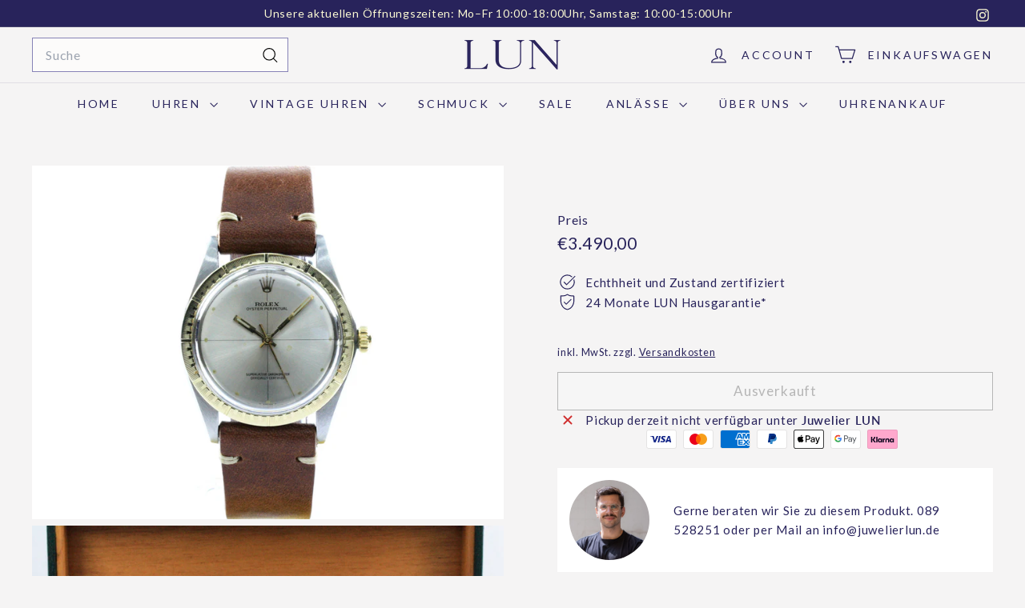

--- FILE ---
content_type: text/html; charset=utf-8
request_url: https://juwelierlun.de/collections/rolex/products/oyster-perpetual-34-mm-referenz-1038
body_size: 53590
content:
<!doctype html>
<html class="no-js" lang="de" dir="ltr">
  <head>
	<script async crossorigin fetchpriority="high" src="/cdn/shopifycloud/importmap-polyfill/es-modules-shim.2.4.0.js"></script>
<script id="pandectes-rules">   /* PANDECTES-GDPR: DO NOT MODIFY AUTO GENERATED CODE OF THIS SCRIPT */      window.PandectesSettings = {"store":{"id":55632527432,"plan":"plus","theme":"Aktualisierte Kopie von Juwelier LUN V1.0 Nextint","primaryLocale":"de","adminMode":false,"headless":false,"storefrontRootDomain":"","checkoutRootDomain":"","storefrontAccessToken":""},"tsPublished":1765531414,"declaration":{"showPurpose":false,"showProvider":false,"declIntroText":"Wir verwenden Cookies, um die Funktionalität der Website zu optimieren, die Leistung zu analysieren und Ihnen ein personalisiertes Erlebnis zu bieten. Einige Cookies sind für den ordnungsgemäßen Betrieb der Website unerlässlich. Diese Cookies können nicht deaktiviert werden. In diesem Fenster können Sie Ihre Präferenzen für Cookies verwalten.","showDateGenerated":true},"language":{"unpublished":[],"languageMode":"Single","fallbackLanguage":"de","languageDetection":"browser","languagesSupported":[]},"texts":{"managed":{"headerText":{"de":"Wir respektieren deine Privatsphäre"},"consentText":{"de":"Wir verwenden Cookies, um dir ein besseres Onlineerlebnis auf dieser Website zu ermöglichen. Du kannst selbstständig einstellen, welche Cookies du zulassen möchtest und welche nicht."},"linkText":{"de":"Mehr erfahren"},"imprintText":{"de":"Impressum"},"googleLinkText":{"de":"Googles Datenschutzbestimmungen"},"allowButtonText":{"de":"Akzeptieren"},"denyButtonText":{"de":"Ablehnen"},"dismissButtonText":{"de":"Okay"},"leaveSiteButtonText":{"de":"Diese Seite verlassen"},"preferencesButtonText":{"de":"Einstellungen"},"cookiePolicyText":{"de":"Cookie-Richtlinie"},"preferencesPopupTitleText":{"de":"Einwilligungseinstellungen verwalten"},"preferencesPopupIntroText":{"de":"Wir verwenden Cookies, um die Funktionalität der Website zu optimieren, die Leistung zu analysieren und Ihnen ein personalisiertes Erlebnis zu bieten. Einige Cookies sind für den ordnungsgemäßen Betrieb der Website unerlässlich. Diese Cookies können nicht deaktiviert werden. In diesem Fenster können Sie Ihre Präferenzen für Cookies verwalten."},"preferencesPopupSaveButtonText":{"de":"Auswahl speichern"},"preferencesPopupCloseButtonText":{"de":"Schließen"},"preferencesPopupAcceptAllButtonText":{"de":"Alles Akzeptieren"},"preferencesPopupRejectAllButtonText":{"de":"Alles ablehnen"},"cookiesDetailsText":{"de":"Cookie-Details"},"preferencesPopupAlwaysAllowedText":{"de":"Immer erlaubt"},"accessSectionParagraphText":{"de":"Sie haben das Recht, jederzeit auf Ihre Daten zuzugreifen."},"accessSectionTitleText":{"de":"Datenübertragbarkeit"},"accessSectionAccountInfoActionText":{"de":"persönliche Daten"},"accessSectionDownloadReportActionText":{"de":"Alle Daten anfordern"},"accessSectionGDPRRequestsActionText":{"de":"Anfragen betroffener Personen"},"accessSectionOrdersRecordsActionText":{"de":"Aufträge"},"rectificationSectionParagraphText":{"de":"Sie haben das Recht, die Aktualisierung Ihrer Daten zu verlangen, wann immer Sie dies für angemessen halten."},"rectificationSectionTitleText":{"de":"Datenberichtigung"},"rectificationCommentPlaceholder":{"de":"Beschreiben Sie, was Sie aktualisieren möchten"},"rectificationCommentValidationError":{"de":"Kommentar ist erforderlich"},"rectificationSectionEditAccountActionText":{"de":"Aktualisierung anfordern"},"erasureSectionTitleText":{"de":"Recht auf Vergessenwerden"},"erasureSectionParagraphText":{"de":"Sie haben das Recht, die Löschung aller Ihrer Daten zu verlangen. Danach können Sie nicht mehr auf Ihr Konto zugreifen."},"erasureSectionRequestDeletionActionText":{"de":"Löschung personenbezogener Daten anfordern"},"consentDate":{"de":"Zustimmungsdatum"},"consentId":{"de":"Einwilligungs-ID"},"consentSectionChangeConsentActionText":{"de":"Einwilligungspräferenz ändern"},"consentSectionConsentedText":{"de":"Sie haben der Cookie-Richtlinie dieser Website zugestimmt am"},"consentSectionNoConsentText":{"de":"Sie haben der Cookie-Richtlinie dieser Website nicht zugestimmt."},"consentSectionTitleText":{"de":"Ihre Cookie-Einwilligung"},"consentStatus":{"de":"Einwilligungspräferenz"},"confirmationFailureMessage":{"de":"Ihre Anfrage wurde nicht bestätigt. Bitte versuchen Sie es erneut und wenn das Problem weiterhin besteht, wenden Sie sich an den Ladenbesitzer, um Hilfe zu erhalten"},"confirmationFailureTitle":{"de":"Ein Problem ist aufgetreten"},"confirmationSuccessMessage":{"de":"Wir werden uns in Kürze zu Ihrem Anliegen bei Ihnen melden."},"confirmationSuccessTitle":{"de":"Ihre Anfrage wurde bestätigt"},"guestsSupportEmailFailureMessage":{"de":"Ihre Anfrage wurde nicht übermittelt. Bitte versuchen Sie es erneut und wenn das Problem weiterhin besteht, wenden Sie sich an den Shop-Inhaber, um Hilfe zu erhalten."},"guestsSupportEmailFailureTitle":{"de":"Ein Problem ist aufgetreten"},"guestsSupportEmailPlaceholder":{"de":"E-Mail-Addresse"},"guestsSupportEmailSuccessMessage":{"de":"Wenn Sie als Kunde dieses Shops registriert sind, erhalten Sie in Kürze eine E-Mail mit Anweisungen zum weiteren Vorgehen."},"guestsSupportEmailSuccessTitle":{"de":"Vielen Dank für die Anfrage"},"guestsSupportEmailValidationError":{"de":"Email ist ungültig"},"guestsSupportInfoText":{"de":"Bitte loggen Sie sich mit Ihrem Kundenkonto ein, um fortzufahren."},"submitButton":{"de":"einreichen"},"submittingButton":{"de":"Senden..."},"cancelButton":{"de":"Abbrechen"},"declIntroText":{"de":"Wir verwenden Cookies, um die Funktionalität der Website zu optimieren, die Leistung zu analysieren und Ihnen ein personalisiertes Erlebnis zu bieten. Einige Cookies sind für den ordnungsgemäßen Betrieb der Website unerlässlich. Diese Cookies können nicht deaktiviert werden. In diesem Fenster können Sie Ihre Präferenzen für Cookies verwalten."},"declName":{"de":"Name"},"declPurpose":{"de":"Zweck"},"declType":{"de":"Typ"},"declRetention":{"de":"Speicherdauer"},"declProvider":{"de":"Anbieter"},"declFirstParty":{"de":"Erstanbieter"},"declThirdParty":{"de":"Drittanbieter"},"declSeconds":{"de":"Sekunden"},"declMinutes":{"de":"Minuten"},"declHours":{"de":"Std."},"declDays":{"de":"Tage"},"declWeeks":{"de":"Woche(n)"},"declMonths":{"de":"Monate"},"declYears":{"de":"Jahre"},"declSession":{"de":"Sitzung"},"declDomain":{"de":"Domain"},"declPath":{"de":"Weg"}},"categories":{"strictlyNecessaryCookiesTitleText":{"de":"Unbedingt erforderlich"},"strictlyNecessaryCookiesDescriptionText":{"de":"Diese Cookies sind unerlässlich, damit Sie sich auf der Website bewegen und ihre Funktionen nutzen können, z. B. den Zugriff auf sichere Bereiche der Website. Ohne diese Cookies kann die Website nicht richtig funktionieren."},"functionalityCookiesTitleText":{"de":"Funktionale Cookies"},"functionalityCookiesDescriptionText":{"de":"Diese Cookies ermöglichen es der Website, verbesserte Funktionalität und Personalisierung bereitzustellen. Sie können von uns oder von Drittanbietern gesetzt werden, deren Dienste wir auf unseren Seiten hinzugefügt haben. Wenn Sie diese Cookies nicht zulassen, funktionieren einige oder alle dieser Dienste möglicherweise nicht richtig."},"performanceCookiesTitleText":{"de":"Performance-Cookies"},"performanceCookiesDescriptionText":{"de":"Diese Cookies ermöglichen es uns, die Leistung unserer Website zu überwachen und zu verbessern. Sie ermöglichen es uns beispielsweise, Besuche zu zählen, Verkehrsquellen zu identifizieren und zu sehen, welche Teile der Website am beliebtesten sind."},"targetingCookiesTitleText":{"de":"Targeting-Cookies"},"targetingCookiesDescriptionText":{"de":"Diese Cookies können von unseren Werbepartnern über unsere Website gesetzt werden. Sie können von diesen Unternehmen verwendet werden, um ein Profil Ihrer Interessen zu erstellen und Ihnen relevante Werbung auf anderen Websites anzuzeigen. Sie speichern keine direkten personenbezogenen Daten, sondern basieren auf der eindeutigen Identifizierung Ihres Browsers und Ihres Internetgeräts. Wenn Sie diese Cookies nicht zulassen, erleben Sie weniger zielgerichtete Werbung."},"unclassifiedCookiesTitleText":{"de":"Unklassifizierte Cookies"},"unclassifiedCookiesDescriptionText":{"de":"Unklassifizierte Cookies sind Cookies, die wir gerade zusammen mit den Anbietern einzelner Cookies klassifizieren."}},"auto":{}},"library":{"previewMode":false,"fadeInTimeout":0,"defaultBlocked":7,"showLink":true,"showImprintLink":false,"showGoogleLink":false,"enabled":true,"cookie":{"expiryDays":365,"secure":true,"domain":""},"dismissOnScroll":false,"dismissOnWindowClick":false,"dismissOnTimeout":false,"palette":{"popup":{"background":"#EFEFEF","backgroundForCalculations":{"a":1,"b":239,"g":239,"r":239},"text":"#404040"},"button":{"background":"#28235B","backgroundForCalculations":{"a":1,"b":91,"g":35,"r":40},"text":"#FFFFFF","textForCalculation":{"a":1,"b":255,"g":255,"r":255},"border":"transparent"}},"content":{"href":"https://juwelierlun.myshopify.com/policies/privacy-policy","imprintHref":"/","close":"&#10005;","target":"","logo":"<img class=\"cc-banner-logo\" style=\"max-height: 40px;\" src=\"https://cdn.shopify.com/s/files/1/0556/3252/7432/t/11/assets/pandectes-logo.png?v=1752825178\" alt=\"Cookie banner\" />"},"window":"<div role=\"dialog\" aria-labelledby=\"cookieconsent:head\" aria-describedby=\"cookieconsent:desc\" id=\"pandectes-banner\" class=\"cc-window-wrapper cc-overlay-wrapper\"><div class=\"pd-cookie-banner-window cc-window {{classes}}\">{{children}}</div></div>","compliance":{"custom":"<div class=\"cc-compliance cc-highlight\">{{preferences}}{{deny}}{{allow}}</div>"},"type":"custom","layouts":{"basic":"{{logo}}{{header}}{{messagelink}}{{compliance}}"},"position":"overlay","theme":"block","revokable":false,"animateRevokable":false,"revokableReset":false,"revokableLogoUrl":"https://cdn.shopify.com/s/files/1/0556/3252/7432/t/11/assets/pandectes-reopen-logo.png?v=1752825180","revokablePlacement":"bottom-left","revokableMarginHorizontal":15,"revokableMarginVertical":15,"static":false,"autoAttach":true,"hasTransition":true,"blacklistPage":[""],"elements":{"close":"<button aria-label=\"Schließen\" type=\"button\" class=\"cc-close\">{{close}}</button>","dismiss":"<button type=\"button\" class=\"cc-btn cc-btn-decision cc-dismiss\">{{dismiss}}</button>","allow":"<button type=\"button\" class=\"cc-btn cc-btn-decision cc-allow\">{{allow}}</button>","deny":"<button type=\"button\" class=\"cc-btn cc-btn-decision cc-deny\">{{deny}}</button>","preferences":"<button type=\"button\" class=\"cc-btn cc-settings\" aria-controls=\"pd-cp-preferences\" onclick=\"Pandectes.fn.openPreferences()\">{{preferences}}</button>"}},"geolocation":{"brOnly":false,"caOnly":false,"chOnly":false,"euOnly":false,"jpOnly":false,"thOnly":false,"canadaOnly":false,"canadaLaw25":false,"canadaPipeda":false,"globalVisibility":true},"dsr":{"guestsSupport":false,"accessSectionDownloadReportAuto":false},"banner":{"resetTs":1708375473,"extraCss":"        .cc-banner-logo {max-width: 35em!important;}    @media(min-width: 768px) {.cc-window.cc-floating{max-width: 35em!important;width: 35em!important;}}    .cc-message, .pd-cookie-banner-window .cc-header, .cc-logo {text-align: center}    .cc-window-wrapper{z-index: 2147483647;-webkit-transition: opacity 1s ease;  transition: opacity 1s ease;}    .cc-window{z-index: 2147483647;font-family: inherit;}    .pd-cookie-banner-window .cc-header{font-family: inherit;}    .pd-cp-ui{font-family: inherit; background-color: #EFEFEF;color:#404040;}    button.pd-cp-btn, a.pd-cp-btn{background-color:#28235B;color:#FFFFFF!important;}    input + .pd-cp-preferences-slider{background-color: rgba(64, 64, 64, 0.3)}    .pd-cp-scrolling-section::-webkit-scrollbar{background-color: rgba(64, 64, 64, 0.3)}    input:checked + .pd-cp-preferences-slider{background-color: rgba(64, 64, 64, 1)}    .pd-cp-scrolling-section::-webkit-scrollbar-thumb {background-color: rgba(64, 64, 64, 1)}    .pd-cp-ui-close{color:#404040;}    .pd-cp-preferences-slider:before{background-color: #EFEFEF}    .pd-cp-title:before {border-color: #404040!important}    .pd-cp-preferences-slider{background-color:#404040}    .pd-cp-toggle{color:#404040!important}    @media(max-width:699px) {.pd-cp-ui-close-top svg {fill: #404040}}    .pd-cp-toggle:hover,.pd-cp-toggle:visited,.pd-cp-toggle:active{color:#404040!important}    .pd-cookie-banner-window {box-shadow: 0 0 18px rgb(0 0 0 / 20%);}  ","customJavascript":{},"showPoweredBy":false,"logoHeight":40,"revokableTrigger":false,"hybridStrict":false,"cookiesBlockedByDefault":"7","isActive":true,"implicitSavePreferences":true,"cookieIcon":true,"blockBots":false,"showCookiesDetails":true,"hasTransition":true,"blockingPage":false,"showOnlyLandingPage":false,"leaveSiteUrl":"https://www.google.com","linkRespectStoreLang":false},"cookies":{"0":[{"name":"keep_alive","type":"http","domain":"juwelierlun.myshopify.com","path":"/","provider":"Shopify","firstParty":true,"retention":"30 minute(s)","session":false,"expires":30,"unit":"declMinutes","purpose":{"de":"Wird im Zusammenhang mit der Käuferlokalisierung verwendet."}},{"name":"_tracking_consent","type":"http","domain":".juwelierlun.myshopify.com","path":"/","provider":"Shopify","firstParty":true,"retention":"1 year(s)","session":false,"expires":1,"unit":"declYears","purpose":{"de":"Tracking-Einstellungen."}},{"name":"secure_customer_sig","type":"http","domain":"juwelierlun.myshopify.com","path":"/","provider":"Shopify","firstParty":true,"retention":"1 year(s)","session":false,"expires":1,"unit":"declYears","purpose":{"de":"Wird im Zusammenhang mit dem Kundenlogin verwendet."}},{"name":"cart_currency","type":"http","domain":"juwelierlun.myshopify.com","path":"/","provider":"Shopify","firstParty":true,"retention":"2 ","session":false,"expires":2,"unit":"declSession","purpose":{"de":"Das Cookie ist für die sichere Checkout- und Zahlungsfunktion auf der Website erforderlich. Diese Funktion wird von shopify.com bereitgestellt."}},{"name":"_cmp_a","type":"http","domain":".juwelierlun.myshopify.com","path":"/","provider":"Shopify","firstParty":true,"retention":"1 day(s)","session":false,"expires":1,"unit":"declDays","purpose":{"de":"Wird zum Verwalten der Datenschutzeinstellungen des Kunden verwendet."}},{"name":"wpm-domain-test","type":"http","domain":"com","path":"/","provider":"Shopify","firstParty":false,"retention":"Session","session":true,"expires":1,"unit":"declSeconds","purpose":{"de":"Wird verwendet, um die Speicherung von Parametern zu Produkten, die dem Warenkorb hinzugefügt wurden, oder zur Zahlungswährung zu testen"}},{"name":"localization","type":"http","domain":"juwelierlun.myshopify.com","path":"/","provider":"Shopify","firstParty":true,"retention":"1 year(s)","session":false,"expires":1,"unit":"declYears","purpose":{"de":"Lokalisierung von Shopify-Shops"}},{"name":"shopify_pay_redirect","type":"http","domain":"juwelierlun.myshopify.com","path":"/","provider":"Shopify","firstParty":true,"retention":"1 hour(s)","session":false,"expires":1,"unit":"declHours","purpose":{"de":"Das Cookie ist für die sichere Checkout- und Zahlungsfunktion auf der Website erforderlich. Diese Funktion wird von shopify.com bereitgestellt."}},{"name":"localization","type":"http","domain":"juwelierlun.de","path":"/","provider":"Shopify","firstParty":true,"retention":"1 year(s)","session":false,"expires":1,"unit":"declYears","purpose":{"de":"Lokalisierung von Shopify-Shops"}},{"name":"secure_customer_sig","type":"http","domain":"juwelierlun.de","path":"/","provider":"Shopify","firstParty":true,"retention":"1 year(s)","session":false,"expires":1,"unit":"declYears","purpose":{"de":"Wird im Zusammenhang mit dem Kundenlogin verwendet."}},{"name":"cart_currency","type":"http","domain":"juwelierlun.de","path":"/","provider":"Shopify","firstParty":true,"retention":"2 ","session":false,"expires":2,"unit":"declSession","purpose":{"de":"Das Cookie ist für die sichere Checkout- und Zahlungsfunktion auf der Website erforderlich. Diese Funktion wird von shopify.com bereitgestellt."}},{"name":"keep_alive","type":"http","domain":"juwelierlun.de","path":"/","provider":"Shopify","firstParty":true,"retention":"30 minute(s)","session":false,"expires":30,"unit":"declMinutes","purpose":{"de":"Wird im Zusammenhang mit der Käuferlokalisierung verwendet."}},{"name":"shopify_pay_redirect","type":"http","domain":"juwelierlun.de","path":"/","provider":"Shopify","firstParty":true,"retention":"1 hour(s)","session":false,"expires":1,"unit":"declHours","purpose":{"de":"Das Cookie ist für die sichere Checkout- und Zahlungsfunktion auf der Website erforderlich. Diese Funktion wird von shopify.com bereitgestellt."}},{"name":"_pandectes_gdpr","type":"http","domain":".juwelierlun.de","path":"/","provider":"Pandectes","firstParty":true,"retention":"1 year(s)","session":false,"expires":1,"unit":"declYears","purpose":{"de":"Wird für die Funktionalität des Cookies-Zustimmungsbanners verwendet."}},{"name":"_tracking_consent","type":"http","domain":".juwelierlun.de","path":"/","provider":"Shopify","firstParty":true,"retention":"1 year(s)","session":false,"expires":1,"unit":"declYears","purpose":{"de":"Tracking-Einstellungen."}},{"name":"_cmp_a","type":"http","domain":".juwelierlun.de","path":"/","provider":"Shopify","firstParty":true,"retention":"1 day(s)","session":false,"expires":1,"unit":"declDays","purpose":{"de":"Wird zum Verwalten der Datenschutzeinstellungen des Kunden verwendet."}},{"name":"identity-state","type":"http","domain":"shopify.com","path":"/","provider":"Shopify","firstParty":false,"retention":"1 hour(s)","session":false,"expires":1,"unit":"declHours","purpose":{"de":"Wird im Zusammenhang mit der Kundenauthentifizierung verwendet."}},{"name":"_secure_account_session_id","type":"http","domain":"shopify.com","path":"/55632527432","provider":"Shopify","firstParty":false,"retention":"1 month(s)","session":false,"expires":1,"unit":"declMonths","purpose":{"de":"Used to track a user's session for new customer accounts."}},{"name":"customer_account_locale","type":"http","domain":"shopify.com","path":"/55632527432","provider":"Shopify","firstParty":false,"retention":"1 year(s)","session":false,"expires":1,"unit":"declYears","purpose":{"de":"Used in connection with new customer accounts."}},{"name":"identity-state-02536380c3bfcf053618f4c42ef04a18","type":"http","domain":"shopify.com","path":"/","provider":"Shopify","firstParty":false,"retention":"1 hour(s)","session":false,"expires":1,"unit":"declHours","purpose":{"de":""}},{"name":"_identity_session","type":"http","domain":"shopify.com","path":"/","provider":"Shopify","firstParty":false,"retention":"1 year(s)","session":false,"expires":1,"unit":"declYears","purpose":{"de":""}},{"name":"identity-state-5f23713dbcb60d1e3e29d19b4da84d3f","type":"http","domain":"shopify.com","path":"/","provider":"Shopify","firstParty":false,"retention":"1 hour(s)","session":false,"expires":1,"unit":"declHours","purpose":{"de":""}}],"1":[{"name":"wpm-domain-test","type":"http","domain":"de","path":"/","provider":"Shopify","firstParty":false,"retention":"Session","session":true,"expires":1,"unit":"declSeconds","purpose":{"de":"Wird verwendet, um die Speicherung von Parametern zu Produkten, die dem Warenkorb hinzugefügt wurden, oder zur Zahlungswährung zu testen"}},{"name":"wpm-domain-test","type":"http","domain":"juwelierlun.de","path":"/","provider":"Shopify","firstParty":true,"retention":"Session","session":true,"expires":1,"unit":"declSeconds","purpose":{"de":"Wird verwendet, um die Speicherung von Parametern zu Produkten, die dem Warenkorb hinzugefügt wurden, oder zur Zahlungswährung zu testen"}}],"2":[{"name":"_orig_referrer","type":"http","domain":".juwelierlun.myshopify.com","path":"/","provider":"Shopify","firstParty":true,"retention":"2 ","session":false,"expires":2,"unit":"declSession","purpose":{"de":"Verfolgt Zielseiten."}},{"name":"_shopify_y","type":"http","domain":".juwelierlun.myshopify.com","path":"/","provider":"Shopify","firstParty":true,"retention":"1 year(s)","session":false,"expires":1,"unit":"declYears","purpose":{"de":"Shopify-Analysen."}},{"name":"_landing_page","type":"http","domain":".juwelierlun.myshopify.com","path":"/","provider":"Shopify","firstParty":true,"retention":"2 ","session":false,"expires":2,"unit":"declSession","purpose":{"de":"Verfolgt Zielseiten."}},{"name":"_shopify_sa_t","type":"http","domain":".juwelierlun.myshopify.com","path":"/","provider":"Shopify","firstParty":true,"retention":"30 minute(s)","session":false,"expires":30,"unit":"declMinutes","purpose":{"de":"Shopify-Analysen in Bezug auf Marketing und Empfehlungen."}},{"name":"_shopify_sa_p","type":"http","domain":".juwelierlun.myshopify.com","path":"/","provider":"Shopify","firstParty":true,"retention":"30 minute(s)","session":false,"expires":30,"unit":"declMinutes","purpose":{"de":"Shopify-Analysen in Bezug auf Marketing und Empfehlungen."}},{"name":"_shopify_s","type":"http","domain":".juwelierlun.myshopify.com","path":"/","provider":"Shopify","firstParty":true,"retention":"30 minute(s)","session":false,"expires":30,"unit":"declMinutes","purpose":{"de":"Shopify-Analysen."}},{"name":"_clck","type":"http","domain":".juwelierlun.de","path":"/","provider":"Microsoft","firstParty":true,"retention":"1 year(s)","session":false,"expires":1,"unit":"declYears","purpose":{"de":"Wird von Microsoft Clarity verwendet, um eine eindeutige Benutzer-ID zu speichern."}},{"name":"_orig_referrer","type":"http","domain":".juwelierlun.de","path":"/","provider":"Shopify","firstParty":true,"retention":"2 ","session":false,"expires":2,"unit":"declSession","purpose":{"de":"Verfolgt Zielseiten."}},{"name":"_shopify_y","type":"http","domain":".juwelierlun.de","path":"/","provider":"Shopify","firstParty":true,"retention":"1 year(s)","session":false,"expires":1,"unit":"declYears","purpose":{"de":"Shopify-Analysen."}},{"name":"_shopify_s","type":"http","domain":".juwelierlun.de","path":"/","provider":"Shopify","firstParty":true,"retention":"30 minute(s)","session":false,"expires":30,"unit":"declMinutes","purpose":{"de":"Shopify-Analysen."}},{"name":"_landing_page","type":"http","domain":".juwelierlun.de","path":"/","provider":"Shopify","firstParty":true,"retention":"2 ","session":false,"expires":2,"unit":"declSession","purpose":{"de":"Verfolgt Zielseiten."}},{"name":"_ga","type":"http","domain":".juwelierlun.de","path":"/","provider":"Google","firstParty":true,"retention":"1 year(s)","session":false,"expires":1,"unit":"declYears","purpose":{"de":"Cookie wird von Google Analytics mit unbekannter Funktionalität gesetzt"}},{"name":"_shopify_sa_t","type":"http","domain":"juwelierlun.de","path":"/","provider":"Shopify","firstParty":true,"retention":"30 minute(s)","session":false,"expires":30,"unit":"declMinutes","purpose":{"de":"Shopify-Analysen in Bezug auf Marketing und Empfehlungen."}},{"name":"_shopify_sa_p","type":"http","domain":"juwelierlun.de","path":"/","provider":"Shopify","firstParty":true,"retention":"30 minute(s)","session":false,"expires":30,"unit":"declMinutes","purpose":{"de":"Shopify-Analysen in Bezug auf Marketing und Empfehlungen."}},{"name":"_clsk","type":"http","domain":".juwelierlun.de","path":"/","provider":"Microsoft","firstParty":true,"retention":"1 day(s)","session":false,"expires":1,"unit":"declDays","purpose":{"de":"Wird von Microsoft Clarity verwendet, um eine eindeutige Benutzer-ID zu speichern."}},{"name":"_shopify_s","type":"http","domain":"de","path":"/","provider":"Shopify","firstParty":false,"retention":"Session","session":true,"expires":1,"unit":"declSeconds","purpose":{"de":"Shopify-Analysen."}},{"name":"_ga_3DFC91FKY1","type":"http","domain":".juwelierlun.de","path":"/","provider":"Google","firstParty":true,"retention":"1 year(s)","session":false,"expires":1,"unit":"declYears","purpose":{"de":""}},{"name":"_ga_M4JHR13FQ5","type":"http","domain":".juwelierlun.de","path":"/","provider":"Google","firstParty":true,"retention":"1 year(s)","session":false,"expires":1,"unit":"declYears","purpose":{"de":""}}],"4":[{"name":"wpm-domain-test","type":"http","domain":"juwelierlun.myshopify.com","path":"/","provider":"Shopify","firstParty":true,"retention":"Session","session":true,"expires":1,"unit":"declSeconds","purpose":{"de":"Wird verwendet, um die Speicherung von Parametern zu Produkten, die dem Warenkorb hinzugefügt wurden, oder zur Zahlungswährung zu testen"}},{"name":"wpm-domain-test","type":"http","domain":"myshopify.com","path":"/","provider":"Shopify","firstParty":false,"retention":"Session","session":true,"expires":1,"unit":"declSeconds","purpose":{"de":"Wird verwendet, um die Speicherung von Parametern zu Produkten, die dem Warenkorb hinzugefügt wurden, oder zur Zahlungswährung zu testen"}},{"name":"MUID","type":"http","domain":".bing.com","path":"/","provider":"Microsoft","firstParty":false,"retention":"1 year(s)","session":false,"expires":1,"unit":"declYears","purpose":{"de":"Cookie wird von Microsoft platziert, um Besuche auf Websites zu verfolgen."}},{"name":"MUID","type":"http","domain":".clarity.ms","path":"/","provider":"Microsoft","firstParty":false,"retention":"1 year(s)","session":false,"expires":1,"unit":"declYears","purpose":{"de":"Cookie wird von Microsoft platziert, um Besuche auf Websites zu verfolgen."}},{"name":"_gcl_au","type":"http","domain":".juwelierlun.de","path":"/","provider":"Google","firstParty":true,"retention":"3 month(s)","session":false,"expires":3,"unit":"declMonths","purpose":{"de":"Cookie wird von Google Tag Manager platziert, um Conversions zu verfolgen."}},{"name":"test_cookie","type":"http","domain":".doubleclick.net","path":"/","provider":"Google","firstParty":false,"retention":"15 minute(s)","session":false,"expires":15,"unit":"declMinutes","purpose":{"de":"Um die Aktionen der Besucher zu messen, nachdem sie sich durch eine Anzeige geklickt haben. Verfällt nach jedem Besuch."}},{"name":"IDE","type":"http","domain":".doubleclick.net","path":"/","provider":"Google","firstParty":false,"retention":"1 year(s)","session":false,"expires":1,"unit":"declYears","purpose":{"de":"Um die Aktionen der Besucher zu messen, nachdem sie sich durch eine Anzeige geklickt haben. Verfällt nach 1 Jahr."}}],"8":[{"name":"CLID","type":"http","domain":"www.clarity.ms","path":"/","provider":"Unknown","firstParty":false,"retention":"1 year(s)","session":false,"expires":1,"unit":"declYears","purpose":{"de":""}},{"name":"MR","type":"http","domain":".c.bing.com","path":"/","provider":"Unknown","firstParty":false,"retention":"1 ","session":false,"expires":1,"unit":"declSession","purpose":{"de":""}},{"name":"SRM_B","type":"http","domain":".c.bing.com","path":"/","provider":"Unknown","firstParty":false,"retention":"1 year(s)","session":false,"expires":1,"unit":"declYears","purpose":{"de":""}},{"name":"MR","type":"http","domain":".c.clarity.ms","path":"/","provider":"Unknown","firstParty":false,"retention":"1 ","session":false,"expires":1,"unit":"declSession","purpose":{"de":""}},{"name":"SM","type":"http","domain":".c.clarity.ms","path":"/","provider":"Unknown","firstParty":false,"retention":"Session","session":true,"expires":-55,"unit":"declYears","purpose":{"de":""}},{"name":"ANONCHK","type":"http","domain":".c.clarity.ms","path":"/","provider":"Unknown","firstParty":false,"retention":"10 minute(s)","session":false,"expires":10,"unit":"declMinutes","purpose":{"de":""}},{"name":"device_id","type":"http","domain":"shopify.com","path":"/","provider":"Unknown","firstParty":false,"retention":"1 year(s)","session":false,"expires":1,"unit":"declYears","purpose":{"de":""}},{"name":"__Host-_identity_session_same_site","type":"http","domain":"shopify.com","path":"/","provider":"Unknown","firstParty":false,"retention":"1 year(s)","session":false,"expires":1,"unit":"declYears","purpose":{"de":""}},{"name":"cf_chl_3","type":"http","domain":"shopify.com","path":"/","provider":"Unknown","firstParty":false,"retention":"1 hour(s)","session":false,"expires":1,"unit":"declHours","purpose":{"de":""}}]},"blocker":{"isActive":false,"googleConsentMode":{"id":"","analyticsId":"","adwordsId":"","isActive":true,"adStorageCategory":4,"analyticsStorageCategory":2,"personalizationStorageCategory":1,"functionalityStorageCategory":1,"customEvent":true,"securityStorageCategory":0,"redactData":true,"urlPassthrough":false,"dataLayerProperty":"dataLayer","waitForUpdate":0,"useNativeChannel":true},"facebookPixel":{"id":"","isActive":false,"ldu":false},"microsoft":{},"rakuten":{"isActive":false,"cmp":false,"ccpa":false},"klaviyoIsActive":false,"gpcIsActive":false,"clarity":{},"defaultBlocked":7,"patterns":{"whiteList":[],"blackList":{"1":[],"2":[],"4":[],"8":[]},"iframesWhiteList":[],"iframesBlackList":{"1":[],"2":[],"4":[],"8":[]},"beaconsWhiteList":[],"beaconsBlackList":{"1":[],"2":[],"4":[],"8":[]}}}}      !function(){"use strict";window.PandectesRules=window.PandectesRules||{},window.PandectesRules.manualBlacklist={1:[],2:[],4:[]},window.PandectesRules.blacklistedIFrames={1:[],2:[],4:[]},window.PandectesRules.blacklistedCss={1:[],2:[],4:[]},window.PandectesRules.blacklistedBeacons={1:[],2:[],4:[]};const e="javascript/blocked",t=["US-CA","US-VA","US-CT","US-UT","US-CO","US-MT","US-TX","US-OR","US-IA","US-NE","US-NH","US-DE","US-NJ","US-TN","US-MN"],n=["AT","BE","BG","HR","CY","CZ","DK","EE","FI","FR","DE","GR","HU","IE","IT","LV","LT","LU","MT","NL","PL","PT","RO","SK","SI","ES","SE","GB","LI","NO","IS"];function a(e){return new RegExp(e.replace(/[/\\.+?$()]/g,"\\$&").replace("*","(.*)"))}const o=(e,t="log")=>{new URLSearchParams(window.location.search).get("log")&&console[t](`PandectesRules: ${e}`)};function s(e){const t=document.createElement("script");t.async=!0,t.src=e,document.head.appendChild(t)}const r=window.PandectesRulesSettings||window.PandectesSettings,i=function(){if(void 0!==window.dataLayer&&Array.isArray(window.dataLayer)){if(window.dataLayer.some((e=>"pandectes_full_scan"===e.event)))return!0}return!1}(),c=((e="_pandectes_gdpr")=>{const t=("; "+document.cookie).split("; "+e+"=");let n;if(t.length<2)n={};else{const e=t.pop().split(";");n=window.atob(e.shift())}const a=(e=>{try{return JSON.parse(e)}catch(e){return!1}})(n);return!1!==a?a:n})(),{banner:{isActive:d},blocker:{defaultBlocked:l,patterns:u}}=r,g=c&&null!==c.preferences&&void 0!==c.preferences?c.preferences:null,p=i?0:d?null===g?l:g:0,f={1:!(1&p),2:!(2&p),4:!(4&p)},{blackList:h,whiteList:w,iframesBlackList:y,iframesWhiteList:m,beaconsBlackList:b,beaconsWhiteList:_}=u,k={blackList:[],whiteList:[],iframesBlackList:{1:[],2:[],4:[],8:[]},iframesWhiteList:[],beaconsBlackList:{1:[],2:[],4:[],8:[]},beaconsWhiteList:[]};[1,2,4].map((e=>{f[e]||(k.blackList.push(...h[e].length?h[e].map(a):[]),k.iframesBlackList[e]=y[e].length?y[e].map(a):[],k.beaconsBlackList[e]=b[e].length?b[e].map(a):[])})),k.whiteList=w.length?w.map(a):[],k.iframesWhiteList=m.length?m.map(a):[],k.beaconsWhiteList=_.length?_.map(a):[];const v={scripts:[],iframes:{1:[],2:[],4:[]},beacons:{1:[],2:[],4:[]},css:{1:[],2:[],4:[]}},L=(t,n)=>t&&(!n||n!==e)&&(!k.blackList||k.blackList.some((e=>e.test(t))))&&(!k.whiteList||k.whiteList.every((e=>!e.test(t)))),S=(e,t)=>{const n=k.iframesBlackList[t],a=k.iframesWhiteList;return e&&(!n||n.some((t=>t.test(e))))&&(!a||a.every((t=>!t.test(e))))},C=(e,t)=>{const n=k.beaconsBlackList[t],a=k.beaconsWhiteList;return e&&(!n||n.some((t=>t.test(e))))&&(!a||a.every((t=>!t.test(e))))},A=new MutationObserver((e=>{for(let t=0;t<e.length;t++){const{addedNodes:n}=e[t];for(let e=0;e<n.length;e++){const t=n[e],a=t.dataset&&t.dataset.cookiecategory;if(1===t.nodeType&&"LINK"===t.tagName){const e=t.dataset&&t.dataset.href;if(e&&a)switch(a){case"functionality":case"C0001":v.css[1].push(e);break;case"performance":case"C0002":v.css[2].push(e);break;case"targeting":case"C0003":v.css[4].push(e)}}}}}));var P=new MutationObserver((t=>{for(let n=0;n<t.length;n++){const{addedNodes:a}=t[n];for(let t=0;t<a.length;t++){const n=a[t],s=n.src||n.dataset&&n.dataset.src,r=n.dataset&&n.dataset.cookiecategory;if(1===n.nodeType&&"IFRAME"===n.tagName){if(s){let e=!1;S(s,1)||"functionality"===r||"C0001"===r?(e=!0,v.iframes[1].push(s)):S(s,2)||"performance"===r||"C0002"===r?(e=!0,v.iframes[2].push(s)):(S(s,4)||"targeting"===r||"C0003"===r)&&(e=!0,v.iframes[4].push(s)),e&&(n.removeAttribute("src"),n.setAttribute("data-src",s))}}else if(1===n.nodeType&&"IMG"===n.tagName){if(s){let e=!1;C(s,1)?(e=!0,v.beacons[1].push(s)):C(s,2)?(e=!0,v.beacons[2].push(s)):C(s,4)&&(e=!0,v.beacons[4].push(s)),e&&(n.removeAttribute("src"),n.setAttribute("data-src",s))}}else if(1===n.nodeType&&"SCRIPT"===n.tagName){const t=n.type;let a=!1;if(L(s,t)?(o(`rule blocked: ${s}`),a=!0):s&&r?o(`manually blocked @ ${r}: ${s}`):r&&o(`manually blocked @ ${r}: inline code`),a){v.scripts.push([n,t]),n.type=e;const a=function(t){n.getAttribute("type")===e&&t.preventDefault(),n.removeEventListener("beforescriptexecute",a)};n.addEventListener("beforescriptexecute",a),n.parentElement&&n.parentElement.removeChild(n)}}}}}));const $=document.createElement,E={src:Object.getOwnPropertyDescriptor(HTMLScriptElement.prototype,"src"),type:Object.getOwnPropertyDescriptor(HTMLScriptElement.prototype,"type")};window.PandectesRules.unblockCss=e=>{const t=v.css[e]||[];t.length&&o(`Unblocking CSS for ${e}`),t.forEach((e=>{const t=document.querySelector(`link[data-href^="${e}"]`);t.removeAttribute("data-href"),t.href=e})),v.css[e]=[]},window.PandectesRules.unblockIFrames=e=>{const t=v.iframes[e]||[];t.length&&o(`Unblocking IFrames for ${e}`),k.iframesBlackList[e]=[],t.forEach((e=>{const t=document.querySelector(`iframe[data-src^="${e}"]`);t.removeAttribute("data-src"),t.src=e})),v.iframes[e]=[]},window.PandectesRules.unblockBeacons=e=>{const t=v.beacons[e]||[];t.length&&o(`Unblocking Beacons for ${e}`),k.beaconsBlackList[e]=[],t.forEach((e=>{const t=document.querySelector(`img[data-src^="${e}"]`);t.removeAttribute("data-src"),t.src=e})),v.beacons[e]=[]},window.PandectesRules.unblockInlineScripts=function(e){const t=1===e?"functionality":2===e?"performance":"targeting",n=document.querySelectorAll(`script[type="javascript/blocked"][data-cookiecategory="${t}"]`);o(`unblockInlineScripts: ${n.length} in ${t}`),n.forEach((function(e){const t=document.createElement("script");t.type="text/javascript",e.hasAttribute("src")?t.src=e.getAttribute("src"):t.textContent=e.textContent,document.head.appendChild(t),e.parentNode.removeChild(e)}))},window.PandectesRules.unblockInlineCss=function(e){const t=1===e?"functionality":2===e?"performance":"targeting",n=document.querySelectorAll(`link[data-cookiecategory="${t}"]`);o(`unblockInlineCss: ${n.length} in ${t}`),n.forEach((function(e){e.href=e.getAttribute("data-href")}))},window.PandectesRules.unblock=function(e){e.length<1?(k.blackList=[],k.whiteList=[],k.iframesBlackList=[],k.iframesWhiteList=[]):(k.blackList&&(k.blackList=k.blackList.filter((t=>e.every((e=>"string"==typeof e?!t.test(e):e instanceof RegExp?t.toString()!==e.toString():void 0))))),k.whiteList&&(k.whiteList=[...k.whiteList,...e.map((e=>{if("string"==typeof e){const t=".*"+a(e)+".*";if(k.whiteList.every((e=>e.toString()!==t.toString())))return new RegExp(t)}else if(e instanceof RegExp&&k.whiteList.every((t=>t.toString()!==e.toString())))return e;return null})).filter(Boolean)]));let t=0;[...v.scripts].forEach((([e,n],a)=>{if(function(e){const t=e.getAttribute("src");return k.blackList&&k.blackList.every((e=>!e.test(t)))||k.whiteList&&k.whiteList.some((e=>e.test(t)))}(e)){const o=document.createElement("script");for(let t=0;t<e.attributes.length;t++){let n=e.attributes[t];"src"!==n.name&&"type"!==n.name&&o.setAttribute(n.name,e.attributes[t].value)}o.setAttribute("src",e.src),o.setAttribute("type",n||"application/javascript"),document.head.appendChild(o),v.scripts.splice(a-t,1),t++}})),0==k.blackList.length&&0===k.iframesBlackList[1].length&&0===k.iframesBlackList[2].length&&0===k.iframesBlackList[4].length&&0===k.beaconsBlackList[1].length&&0===k.beaconsBlackList[2].length&&0===k.beaconsBlackList[4].length&&(o("Disconnecting observers"),P.disconnect(),A.disconnect())};const{store:{adminMode:T,headless:B,storefrontRootDomain:R,checkoutRootDomain:I,storefrontAccessToken:O},banner:{isActive:N},blocker:U}=r,{defaultBlocked:D}=U;N&&function(e){if(window.Shopify&&window.Shopify.customerPrivacy)return void e();let t=null;window.Shopify&&window.Shopify.loadFeatures&&window.Shopify.trackingConsent?e():t=setInterval((()=>{window.Shopify&&window.Shopify.loadFeatures&&(clearInterval(t),window.Shopify.loadFeatures([{name:"consent-tracking-api",version:"0.1"}],(t=>{t?o("Shopify.customerPrivacy API - failed to load"):(o(`shouldShowBanner() -> ${window.Shopify.trackingConsent.shouldShowBanner()} | saleOfDataRegion() -> ${window.Shopify.trackingConsent.saleOfDataRegion()}`),e())})))}),10)}((()=>{!function(){const e=window.Shopify.trackingConsent;if(!1!==e.shouldShowBanner()||null!==g||7!==D)try{const t=T&&!(window.Shopify&&window.Shopify.AdminBarInjector);let n={preferences:!(1&p)||i||t,analytics:!(2&p)||i||t,marketing:!(4&p)||i||t};B&&(n.headlessStorefront=!0,n.storefrontRootDomain=R?.length?R:window.location.hostname,n.checkoutRootDomain=I?.length?I:`checkout.${window.location.hostname}`,n.storefrontAccessToken=O?.length?O:""),e.firstPartyMarketingAllowed()===n.marketing&&e.analyticsProcessingAllowed()===n.analytics&&e.preferencesProcessingAllowed()===n.preferences||e.setTrackingConsent(n,(function(e){e&&e.error?o("Shopify.customerPrivacy API - failed to setTrackingConsent"):o(`setTrackingConsent(${JSON.stringify(n)})`)}))}catch(e){o("Shopify.customerPrivacy API - exception")}}(),function(){if(B){const e=window.Shopify.trackingConsent,t=e.currentVisitorConsent();if(navigator.globalPrivacyControl&&""===t.sale_of_data){const t={sale_of_data:!1,headlessStorefront:!0};t.storefrontRootDomain=R?.length?R:window.location.hostname,t.checkoutRootDomain=I?.length?I:`checkout.${window.location.hostname}`,t.storefrontAccessToken=O?.length?O:"",e.setTrackingConsent(t,(function(e){e&&e.error?o(`Shopify.customerPrivacy API - failed to setTrackingConsent({${JSON.stringify(t)})`):o(`setTrackingConsent(${JSON.stringify(t)})`)}))}}}()}));const M="[Pandectes :: Google Consent Mode debug]:";function j(...e){const t=e[0],n=e[1],a=e[2];if("consent"!==t)return"config"===t?"config":void 0;const{ad_storage:o,ad_user_data:s,ad_personalization:r,functionality_storage:i,analytics_storage:c,personalization_storage:d,security_storage:l}=a,u={Command:t,Mode:n,ad_storage:o,ad_user_data:s,ad_personalization:r,functionality_storage:i,analytics_storage:c,personalization_storage:d,security_storage:l};return console.table(u),"default"===n&&("denied"===o&&"denied"===s&&"denied"===r&&"denied"===i&&"denied"===c&&"denied"===d||console.warn(`${M} all types in a "default" command should be set to "denied" except for security_storage that should be set to "granted"`)),n}let z=!1,x=!1;function q(e){e&&("default"===e?(z=!0,x&&console.warn(`${M} "default" command was sent but there was already an "update" command before it.`)):"update"===e?(x=!0,z||console.warn(`${M} "update" command was sent but there was no "default" command before it.`)):"config"===e&&(z||console.warn(`${M} a tag read consent state before a "default" command was sent.`)))}const{banner:{isActive:F,hybridStrict:W},geolocation:{caOnly:H=!1,euOnly:G=!1,brOnly:J=!1,jpOnly:V=!1,thOnly:K=!1,chOnly:Z=!1,zaOnly:Y=!1,canadaOnly:X=!1,globalVisibility:Q=!0},blocker:{defaultBlocked:ee=7,googleConsentMode:{isActive:te,onlyGtm:ne=!1,id:ae="",analyticsId:oe="",adwordsId:se="",redactData:re,urlPassthrough:ie,adStorageCategory:ce,analyticsStorageCategory:de,functionalityStorageCategory:le,personalizationStorageCategory:ue,securityStorageCategory:ge,dataLayerProperty:pe="dataLayer",waitForUpdate:fe=0,useNativeChannel:he=!1,debugMode:we=!1}}}=r;function ye(){window[pe].push(arguments)}window[pe]=window[pe]||[];const me={hasInitialized:!1,useNativeChannel:!1,ads_data_redaction:!1,url_passthrough:!1,data_layer_property:"dataLayer",storage:{ad_storage:"granted",ad_user_data:"granted",ad_personalization:"granted",analytics_storage:"granted",functionality_storage:"granted",personalization_storage:"granted",security_storage:"granted"}};if(F&&te)if(we&&(be=pe||"dataLayer",window[be].forEach((e=>{q(j(...e))})),window[be].push=function(...e){return q(j(...e[0])),Array.prototype.push.apply(this,e)}),ne){const e="https://www.googletagmanager.com";if(ae.length){const t=ae.split(",");window[me.data_layer_property].push({"gtm.start":(new Date).getTime(),event:"gtm.js"});for(let n=0;n<t.length;n++){const a="dataLayer"!==me.data_layer_property?`&l=${me.data_layer_property}`:"";s(`${e}/gtm.js?id=${t[n].trim()}${a}`)}}}else{const e=0===(ee&ce)?"granted":"denied",a=0===(ee&de)?"granted":"denied",o=0===(ee&le)?"granted":"denied",r=0===(ee&ue)?"granted":"denied",i=0===(ee&ge)?"granted":"denied";me.hasInitialized=!0,me.useNativeChannel=he,me.url_passthrough=ie,me.ads_data_redaction="denied"===e&&re,me.storage.ad_storage=e,me.storage.ad_user_data=e,me.storage.ad_personalization=e,me.storage.analytics_storage=a,me.storage.functionality_storage=o,me.storage.personalization_storage=r,me.storage.security_storage=i,me.data_layer_property=pe||"dataLayer",ye("set","developer_id.dMTZkMj",!0),me.ads_data_redaction&&ye("set","ads_data_redaction",me.ads_data_redaction),me.url_passthrough&&ye("set","url_passthrough",me.url_passthrough),function(){const e=p!==ee?{wait_for_update:fe||500}:fe?{wait_for_update:fe}:{};Q&&!W?ye("consent","default",{...me.storage,...e}):(ye("consent","default",{...me.storage,...e,region:[...G||W?n:[],...H&&!W?t:[],...J&&!W?["BR"]:[],...V&&!W?["JP"]:[],...!1===X||W?[]:["CA"],...K&&!W?["TH"]:[],...Z&&!W?["CH"]:[],...Y&&!W?["ZA"]:[]]}),ye("consent","default",{ad_storage:"granted",ad_user_data:"granted",ad_personalization:"granted",analytics_storage:"granted",functionality_storage:"granted",personalization_storage:"granted",security_storage:"granted",...e}));if(null!==g){const e=0===(p&ce)?"granted":"denied",t=0===(p&de)?"granted":"denied",n=0===(p&le)?"granted":"denied",a=0===(p&ue)?"granted":"denied",o=0===(p&ge)?"granted":"denied";me.storage.ad_storage=e,me.storage.ad_user_data=e,me.storage.ad_personalization=e,me.storage.analytics_storage=t,me.storage.functionality_storage=n,me.storage.personalization_storage=a,me.storage.security_storage=o,ye("consent","update",me.storage)}ye("js",new Date);const a="https://www.googletagmanager.com";if(ae.length){const e=ae.split(",");window[me.data_layer_property].push({"gtm.start":(new Date).getTime(),event:"gtm.js"});for(let t=0;t<e.length;t++){const n="dataLayer"!==me.data_layer_property?`&l=${me.data_layer_property}`:"";s(`${a}/gtm.js?id=${e[t].trim()}${n}`)}}if(oe.length){const e=oe.split(",");for(let t=0;t<e.length;t++){const n=e[t].trim();n.length&&(s(`${a}/gtag/js?id=${n}`),ye("config",n,{send_page_view:!1}))}}if(se.length){const e=se.split(",");for(let t=0;t<e.length;t++){const n=e[t].trim();n.length&&(s(`${a}/gtag/js?id=${n}`),ye("config",n,{allow_enhanced_conversions:!0}))}}}()}var be;const{blocker:{klaviyoIsActive:_e,googleConsentMode:{adStorageCategory:ke}}}=r;_e&&window.addEventListener("PandectesEvent_OnConsent",(function(e){const{preferences:t}=e.detail;if(null!=t){const e=0===(t&ke)?"granted":"denied";void 0!==window.klaviyo&&window.klaviyo.isIdentified()&&window.klaviyo.push(["identify",{ad_personalization:e,ad_user_data:e}])}}));const{banner:{revokableTrigger:ve}}=r;ve&&(window.onload=async()=>{for await(let e of((e,t=1e3,n=1e4)=>{const a=new WeakMap;return{async*[Symbol.asyncIterator](){const o=Date.now();for(;Date.now()-o<n;){const n=document.querySelectorAll(e);for(const e of n)a.has(e)||(a.set(e,!0),yield e);await new Promise((e=>setTimeout(e,t)))}}}})('a[href*="#reopenBanner"]'))e.onclick=e=>{e.preventDefault(),window.Pandectes.fn.revokeConsent()}});const{banner:{isActive:Le},blocker:{defaultBlocked:Se=7,microsoft:{isActive:Ce,uetTags:Ae,dataLayerProperty:Pe="uetq"}={isActive:!1,uetTags:"",dataLayerProperty:"uetq"},clarity:{isActive:$e,id:Ee}={isActive:!1,id:""}}}=r,Te={hasInitialized:!1,data_layer_property:"uetq",storage:{ad_storage:"granted"}};if(Le&&Ce){if(function(e,t,n){const a=new Date;a.setTime(a.getTime()+24*n*60*60*1e3);const o="expires="+a.toUTCString();document.cookie=`${e}=${t}; ${o}; path=/; secure; samesite=strict`}("_uetmsdns","0",365),Ae.length){const e=Ae.split(",");for(let t=0;t<e.length;t++)e[t].trim().length&&Me(e[t])}const e=4&Se?"denied":"granted";if(Te.hasInitialized=!0,Te.storage.ad_storage=e,window[Pe]=window[Pe]||[],window[Pe].push("consent","default",Te.storage),null!==g){const e=4&p?"denied":"granted";Te.storage.ad_storage=e,window[Pe].push("consent","update",Te.storage)}window.addEventListener("PandectesEvent_OnConsent",(e=>{["new","revoke"].includes(e.detail?.consentType)&&(4&e.detail?.preferences?window[Pe].push("consent","update",{ad_storage:"denied"}):window[Pe].push("consent","update",{ad_storage:"granted"}))}))}var Be,Re,Ie,Oe,Ne,Ue,De;function Me(e){const t=document.createElement("script");t.type="text/javascript",t.async=!0,t.src="//bat.bing.com/bat.js",t.onload=function(){const t={ti:e,cookieFlags:"SameSite=None;Secure"};t.q=window[Pe],window[Pe]=new UET(t),window[Pe].push("pageLoad")},document.head.appendChild(t)}$e&&Le&&(Ee.length&&(Be=window,Re=document,Oe="script",Ne=Ee,Be[Ie="clarity"]=Be[Ie]||function(){(Be[Ie].q=Be[Ie].q||[]).push(arguments)},(Ue=Re.createElement(Oe)).async=1,Ue.src="https://www.clarity.ms/tag/"+Ne,(De=Re.getElementsByTagName(Oe)[0]).parentNode.insertBefore(Ue,De)),window.addEventListener("PandectesEvent_OnConsent",(e=>{["new","revoke"].includes(e.detail?.consentType)&&"function"==typeof window.clarity&&(2&e.detail?.preferences?window.clarity("consent",!1):window.clarity("consent"))}))),window.PandectesRules.gcm=me;const{banner:{isActive:je},blocker:{isActive:ze}}=r;o(`Prefs: ${p} | Banner: ${je?"on":"off"} | Blocker: ${ze?"on":"off"}`);const xe=null===g&&/\/checkouts\//.test(window.location.pathname);0!==p&&!1===i&&ze&&!xe&&(o("Blocker will execute"),document.createElement=function(...t){if("script"!==t[0].toLowerCase())return $.bind?$.bind(document)(...t):$;const n=$.bind(document)(...t);try{Object.defineProperties(n,{src:{...E.src,set(t){L(t,n.type)&&E.type.set.call(this,e),E.src.set.call(this,t)}},type:{...E.type,get(){const t=E.type.get.call(this);return t===e||L(this.src,t)?null:t},set(t){const a=L(n.src,n.type)?e:t;E.type.set.call(this,a)}}}),n.setAttribute=function(t,a){if("type"===t){const t=L(n.src,n.type)?e:a;E.type.set.call(n,t)}else"src"===t?(L(a,n.type)&&E.type.set.call(n,e),E.src.set.call(n,a)):HTMLScriptElement.prototype.setAttribute.call(n,t,a)}}catch(e){console.warn("Yett: unable to prevent script execution for script src ",n.src,".\n",'A likely cause would be because you are using a third-party browser extension that monkey patches the "document.createElement" function.')}return n},P.observe(document.documentElement,{childList:!0,subtree:!0}),A.observe(document.documentElement,{childList:!0,subtree:!0}))}();
</script>
	
    <meta charset="utf-8">
    <meta http-equiv="X-UA-Compatible" content="IE=edge,chrome=1">
    <meta name="viewport" content="width=device-width,initial-scale=1">
    <meta name="theme-color" content="#28235b">
    <link rel="canonical" href="https://juwelierlun.de/products/oyster-perpetual-34-mm-referenz-1038">
    <link rel="preconnect" href="https://fonts.shopifycdn.com" crossorigin>
    <link rel="dns-prefetch" href="https://ajax.googleapis.com">
    <link rel="dns-prefetch" href="https://maps.googleapis.com">
    <link rel="dns-prefetch" href="https://maps.gstatic.com"><link rel="shortcut icon" href="//juwelierlun.de/cdn/shop/files/lun-favicon_32x32.jpg?v=1708567550" type="image/png">
<title>Oyster Perpetual 34 mm Referenz 1038 &ndash; Juwelier Lun</title>
<meta name="description" content="Die Rolex Oyster Perpetual Referenz 1038 ist eine zeitlose Uhr von unübertroffener Qualität und Eleganz. Mit einem 34 mm Edelstahlgehäuse und einer 18k Gelbgold Lünette verkörpert sie den legendären Stil von Rolex. Das Lederband verleiht der Uhr einen Hauch von Raffinesse und bietet gleichzeitig einen angenehmen Tragek">
<meta property="og:site_name" content="Juwelier Lun">
<meta property="og:url" content="https://juwelierlun.de/products/oyster-perpetual-34-mm-referenz-1038">
<meta property="og:title" content="Oyster Perpetual 34 mm Referenz 1038">
<meta property="og:type" content="product">
<meta property="og:description" content="Die Rolex Oyster Perpetual Referenz 1038 ist eine zeitlose Uhr von unübertroffener Qualität und Eleganz. Mit einem 34 mm Edelstahlgehäuse und einer 18k Gelbgold Lünette verkörpert sie den legendären Stil von Rolex. Das Lederband verleiht der Uhr einen Hauch von Raffinesse und bietet gleichzeitig einen angenehmen Tragek"><meta property="og:image" content="http://juwelierlun.de/cdn/shop/files/1038_RLX_Oyster_Perpetual_34mm_Bicolor_Leder_Silver_Fadenkreuz_ZB_Serial_2262XXX_0.jpg?v=1714132991">
  <meta property="og:image:secure_url" content="https://juwelierlun.de/cdn/shop/files/1038_RLX_Oyster_Perpetual_34mm_Bicolor_Leder_Silver_Fadenkreuz_ZB_Serial_2262XXX_0.jpg?v=1714132991">
  <meta property="og:image:width" content="3611">
  <meta property="og:image:height" content="2708"><meta name="twitter:site" content="@">
<meta name="twitter:card" content="summary_large_image">
<meta name="twitter:title" content="Oyster Perpetual 34 mm Referenz 1038">
<meta name="twitter:description" content="Die Rolex Oyster Perpetual Referenz 1038 ist eine zeitlose Uhr von unübertroffener Qualität und Eleganz. Mit einem 34 mm Edelstahlgehäuse und einer 18k Gelbgold Lünette verkörpert sie den legendären Stil von Rolex. Das Lederband verleiht der Uhr einen Hauch von Raffinesse und bietet gleichzeitig einen angenehmen Tragek">

<style data-shopify>@font-face {
  font-family: Cormorant;
  font-weight: 400;
  font-style: normal;
  font-display: swap;
  src: url("//juwelierlun.de/cdn/fonts/cormorant/cormorant_n4.bd66e8e0031690b46374315bd1c15a17a8dcd450.woff2") format("woff2"),
       url("//juwelierlun.de/cdn/fonts/cormorant/cormorant_n4.e5604516683cb4cc166c001f2ff5f387255e3b45.woff") format("woff");
}

  @font-face {
  font-family: Lato;
  font-weight: 400;
  font-style: normal;
  font-display: swap;
  src: url("//juwelierlun.de/cdn/fonts/lato/lato_n4.c3b93d431f0091c8be23185e15c9d1fee1e971c5.woff2") format("woff2"),
       url("//juwelierlun.de/cdn/fonts/lato/lato_n4.d5c00c781efb195594fd2fd4ad04f7882949e327.woff") format("woff");
}


  @font-face {
  font-family: Lato;
  font-weight: 600;
  font-style: normal;
  font-display: swap;
  src: url("//juwelierlun.de/cdn/fonts/lato/lato_n6.38d0e3b23b74a60f769c51d1df73fac96c580d59.woff2") format("woff2"),
       url("//juwelierlun.de/cdn/fonts/lato/lato_n6.3365366161bdcc36a3f97cfbb23954d8c4bf4079.woff") format("woff");
}

  @font-face {
  font-family: Lato;
  font-weight: 400;
  font-style: italic;
  font-display: swap;
  src: url("//juwelierlun.de/cdn/fonts/lato/lato_i4.09c847adc47c2fefc3368f2e241a3712168bc4b6.woff2") format("woff2"),
       url("//juwelierlun.de/cdn/fonts/lato/lato_i4.3c7d9eb6c1b0a2bf62d892c3ee4582b016d0f30c.woff") format("woff");
}

  @font-face {
  font-family: Lato;
  font-weight: 600;
  font-style: italic;
  font-display: swap;
  src: url("//juwelierlun.de/cdn/fonts/lato/lato_i6.ab357ee5069e0603c2899b31e2b8ae84c4a42a48.woff2") format("woff2"),
       url("//juwelierlun.de/cdn/fonts/lato/lato_i6.3164fed79d7d987c1390528781c7c2f59ac7a746.woff") format("woff");
}

</style><link href="//juwelierlun.de/cdn/shop/t/11/assets/components.css?v=111602639527114196311752825155" rel="stylesheet" type="text/css" media="all" />

<style data-shopify>:root {
    --color-body: #f5f4f4;
    --color-body-alpha-005: rgba(245, 244, 244, 0.05);
    --color-body-dim: #e9e7e7;

    --color-border: #8783b7;

    --color-button-primary: #28235b;
    --color-button-primary-light: #383180;
    --color-button-primary-dim: #201c49;
    --color-button-primary-text: #ffffff;

    --color-cart-dot: #7c5336;
    --color-cart-dot-text: #fcfad4;

    --color-footer: #28235b;
    --color-footer-border: #8783b7;
    --color-footer-text: #fcfbfa;

    --color-link: #28235b;

    --color-modal-bg: rgba(40, 35, 91, 0.6);

    --color-nav: #f5f4f4;
    --color-nav-search: #fcfbfa;
    --color-nav-text: #28235b;

    --color-price: #28235b;

    --color-sale-tag: #a67350;
    --color-sale-tag-text: #f5f4f4;

    --color-scheme-1-text: #28235b;
    --color-scheme-1-bg: #ffffff;
    --color-scheme-2-text: #fcfad4;
    --color-scheme-2-bg: #28235b;
    --color-scheme-3-text: #28235b;
    --color-scheme-3-bg: #f5f4f4;

    --color-text-body: #28235b;
    --color-text-body-alpha-005: rgba(40, 35, 91, 0.05);
    --color-text-body-alpha-008: rgba(40, 35, 91, 0.08);
    --color-text-savings: #ae501c;

    --color-toolbar: #28235b;
    --color-toolbar-text: #fcfad4;

    --url-ico-select: url(//juwelierlun.de/cdn/shop/t/11/assets/ico-select.svg);
    --url-swirl-svg: url(//juwelierlun.de/cdn/shop/t/11/assets/swirl.svg);

    --header-padding-bottom: 0;

    --page-top-padding: 35px;
    --page-narrow: 780px;
    --page-width-padding: 40px;
    --grid-gutter: 22px;
    --index-section-padding: 60px;
    --section-header-bottom: 40px;
    --collapsible-icon-width: 12px;

    --size-chart-margin: 30px 0;
    --size-chart-icon-margin: 5px;

    --newsletter-reminder-padding: 20px 30px 20px 25px;

    --text-frame-margin: 10px;

    /*Shop Pay Installments*/
    --color-body-text: #28235b;
    --color-body: #f5f4f4;
    --color-bg: #f5f4f4;

    --type-header-primary: Cormorant;
    --type-header-fallback: serif;
    --type-header-size: 32px;
    --type-header-weight: 400;
    --type-header-line-height: 1.3;
    --type-header-spacing: 0.0em;

    
      --type-header-transform: none;
    

    --type-base-primary:Lato;
    --type-base-fallback:sans-serif;
    --type-base-size: 15px;
    --type-base-weight: 400;
    --type-base-spacing: 0.05em;
    --type-base-line-height: 1.6;

    --color-small-image-bg: #ffffff;
    --color-small-image-bg-dark: #f7f7f7;
    --color-large-image-bg: #28235b;
    --color-large-image-bg-light: #3d358b;

    --icon-stroke-width: 3px;
    --icon-stroke-line-join: round;

    
      --button-radius: 0;
      --button-padding: 11px 20px;
    

    
      --roundness: 0;
    

    
      --grid-thickness: 0;
    

    --product-tile-margin: 0%;
    --collection-tile-margin: 10%;

    --swatch-size: 30px;

    
      --swatch-border-radius: 50%;
    
  }

  @media screen and (max-width: 768px) {
    :root {
      --page-top-padding: 15px;
      --page-narrow: 330px;
      --page-width-padding: 17px;
      --grid-gutter: 16px;
      --index-section-padding: 40px;
      --section-header-bottom: 25px;
      --collapsible-icon-width: 10px;
      --text-frame-margin: 7px;
      --type-base-size: 13px;

      
        --roundness: 0;
        --button-padding: 9px 17px;
      
    }
  }</style><link href="//juwelierlun.de/cdn/shop/t/11/assets/overrides.css?v=12070127214440746471752825153" rel="stylesheet" type="text/css" media="all" />
<style data-shopify>:root {
        --product-grid-padding: 10px;
        --input-button-gap: 8px;
      }</style><script>
      document.documentElement.className = document.documentElement.className.replace('no-js', 'js');

      window.theme = window.theme || {};
      theme.settings = {
        themeName: 'Gem',
        themeVersion: '4.0.0', // x-release-please-version
      };
    </script><script type="importmap">
{
  "imports": {
    "@archetype-themes/custom-elements/base-media": "//juwelierlun.de/cdn/shop/t/11/assets/base-media.js?v=180215418933095669231752825153",
    "@archetype-themes/custom-elements/disclosure": "//juwelierlun.de/cdn/shop/t/11/assets/disclosure.js?v=182459945533096787091752825153",
    "@archetype-themes/custom-elements/header-search": "//juwelierlun.de/cdn/shop/t/11/assets/header-search.js?v=14790263600647437351752825154",
    "@archetype-themes/custom-elements/product-recommendations": "//juwelierlun.de/cdn/shop/t/11/assets/product-recommendations.js?v=76410797257285949611752825154",
    "@archetype-themes/custom-elements/swatches": "//juwelierlun.de/cdn/shop/t/11/assets/swatches.js?v=115748111205220542111752825153",
    "@archetype-themes/custom-elements/theme-element": "//juwelierlun.de/cdn/shop/t/11/assets/theme-element.js?v=23783870107938227301752825153",
    "@archetype-themes/modules/cart-form": "//juwelierlun.de/cdn/shop/t/11/assets/cart-form.js?v=112467115607385685851752825154",
    "@archetype-themes/modules/clone-footer": "//juwelierlun.de/cdn/shop/t/11/assets/clone-footer.js?v=65189253863211222311752825155",
    "@archetype-themes/modules/collection-sidebar": "//juwelierlun.de/cdn/shop/t/11/assets/collection-sidebar.js?v=1325888889692973131752825154",
    "@archetype-themes/modules/drawers": "//juwelierlun.de/cdn/shop/t/11/assets/drawers.js?v=133655453772475736011752825153",
    "@archetype-themes/modules/modal": "//juwelierlun.de/cdn/shop/t/11/assets/modal.js?v=158707362359803246971752825155",
    "@archetype-themes/modules/nav-dropdown": "//juwelierlun.de/cdn/shop/t/11/assets/nav-dropdown.js?v=161891049847192907061752825154",
    "@archetype-themes/modules/photoswipe": "//juwelierlun.de/cdn/shop/t/11/assets/photoswipe.js?v=26893319410327140681752825155",
    "@archetype-themes/modules/slideshow": "//juwelierlun.de/cdn/shop/t/11/assets/slideshow.js?v=126977017077271715931752825155",
    "@archetype-themes/utils/a11y": "//juwelierlun.de/cdn/shop/t/11/assets/a11y.js?v=42141139595583154601752825154",
    "@archetype-themes/utils/ajax-renderer": "//juwelierlun.de/cdn/shop/t/11/assets/ajax-renderer.js?v=17957378971572593961752825154",
    "@archetype-themes/utils/currency": "//juwelierlun.de/cdn/shop/t/11/assets/currency.js?v=93335643952206747231752825154",
    "@archetype-themes/utils/events": "//juwelierlun.de/cdn/shop/t/11/assets/events.js?v=41484686344495800011752825153",
    "@archetype-themes/utils/product-loader": "//juwelierlun.de/cdn/shop/t/11/assets/product-loader.js?v=71947287259713254281752825154",
    "@archetype-themes/utils/resource-loader": "//juwelierlun.de/cdn/shop/t/11/assets/resource-loader.js?v=81301169148003274841752825155",
    "@archetype-themes/utils/storage": "//juwelierlun.de/cdn/shop/t/11/assets/storage.js?v=165714144265540632071752825155",
    "@archetype-themes/utils/theme-editor-event-handler-mixin": "//juwelierlun.de/cdn/shop/t/11/assets/theme-editor-event-handler-mixin.js?v=114462069356338668731752825155",
    "@archetype-themes/utils/utils": "//juwelierlun.de/cdn/shop/t/11/assets/utils.js?v=117964846174238173191752825154",
    "@archetype-themes/vendors/flickity": "//juwelierlun.de/cdn/shop/t/11/assets/flickity.js?v=180040601754775719741752825154",
    "@archetype-themes/vendors/flickity-fade": "//juwelierlun.de/cdn/shop/t/11/assets/flickity-fade.js?v=7618156608010510071752825153",
    "@archetype-themes/vendors/in-view": "//juwelierlun.de/cdn/shop/t/11/assets/in-view.js?v=158303221847540477331752825153",
    "@archetype-themes/vendors/photoswipe-ui-default.min": "//juwelierlun.de/cdn/shop/t/11/assets/photoswipe-ui-default.min.js?v=153569421128418950921752825153",
    "@archetype-themes/vendors/photoswipe.min": "//juwelierlun.de/cdn/shop/t/11/assets/photoswipe.min.js?v=159595140210348923361752825153",
    "components/add-to-cart": "//juwelierlun.de/cdn/shop/t/11/assets/add-to-cart.js?v=157761415605003885381752825154",
    "components/announcement-bar": "//juwelierlun.de/cdn/shop/t/11/assets/announcement-bar.js?v=121029201872210647121752825154",
    "components/block-buy-buttons": "//juwelierlun.de/cdn/shop/t/11/assets/block-buy-buttons.js?v=56380689241029412871752825153",
    "components/block-price": "//juwelierlun.de/cdn/shop/t/11/assets/block-price.js?v=174793000406617112591752825154",
    "components/block-variant-picker": "//juwelierlun.de/cdn/shop/t/11/assets/block-variant-picker.js?v=100675464509634971691752825153",
    "components/cart-note": "//juwelierlun.de/cdn/shop/t/11/assets/cart-note.js?v=56198602689862001351752825154",
    "components/close-cart": "//juwelierlun.de/cdn/shop/t/11/assets/close-cart.js?v=122851508247342011791752825155",
    "components/collapsible": "//juwelierlun.de/cdn/shop/t/11/assets/collapsible.js?v=177773173634684916621752825153",
    "components/collection-mobile-filters": "//juwelierlun.de/cdn/shop/t/11/assets/collection-mobile-filters.js?v=141085733159431533581752825154",
    "components/gift-card-recipient-form": "//juwelierlun.de/cdn/shop/t/11/assets/gift-card-recipient-form.js?v=25114532869471163621752825155",
    "components/header-cart-drawer": "//juwelierlun.de/cdn/shop/t/11/assets/header-cart-drawer.js?v=10438076937880405391752825154",
    "components/header-drawer": "//juwelierlun.de/cdn/shop/t/11/assets/header-drawer.js?v=12194218155632391321752825153",
    "components/header-mobile-nav": "//juwelierlun.de/cdn/shop/t/11/assets/header-mobile-nav.js?v=77324086688366174111752825153",
    "components/header-nav": "//juwelierlun.de/cdn/shop/t/11/assets/header-nav.js?v=134448756228213604281752825154",
    "components/item-grid": "//juwelierlun.de/cdn/shop/t/11/assets/item-grid.js?v=109905781791598941741752825153",
    "components/lightbox": "//juwelierlun.de/cdn/shop/t/11/assets/lightbox.js?v=156646539613027545861752825154",
    "components/map": "//juwelierlun.de/cdn/shop/t/11/assets/map.js?v=113321260895345124881752825155",
    "components/model-media": "//juwelierlun.de/cdn/shop/t/11/assets/model-media.js?v=72293555598817173731752825153",
    "components/newsletter-reminder": "//juwelierlun.de/cdn/shop/t/11/assets/newsletter-reminder.js?v=35744343425145152751752825153",
    "components/parallax-image": "//juwelierlun.de/cdn/shop/t/11/assets/parallax-image.js?v=59188309605188605141752825153",
    "components/predictive-search": "//juwelierlun.de/cdn/shop/t/11/assets/predictive-search.js?v=165210660372665716981752825154",
    "components/price-range": "//juwelierlun.de/cdn/shop/t/11/assets/price-range.js?v=87243038936141742371752825154",
    "components/product-images": "//juwelierlun.de/cdn/shop/t/11/assets/product-images.js?v=101208797313625026491752825154",
    "components/product-inventory": "//juwelierlun.de/cdn/shop/t/11/assets/product-inventory.js?v=69607211263097186841752825154",
    "components/quantity-selector": "//juwelierlun.de/cdn/shop/t/11/assets/quantity-selector.js?v=29811676615099985201752825154",
    "components/quick-add": "//juwelierlun.de/cdn/shop/t/11/assets/quick-add.js?v=112070224713420499361752825153",
    "components/quick-shop": "//juwelierlun.de/cdn/shop/t/11/assets/quick-shop.js?v=169214600794817870211752825154",
    "components/rte": "//juwelierlun.de/cdn/shop/t/11/assets/rte.js?v=175428553801475883871752825153",
    "components/section-advanced-accordion": "//juwelierlun.de/cdn/shop/t/11/assets/section-advanced-accordion.js?v=172994900201510659141752825153",
    "components/section-age-verification-popup": "//juwelierlun.de/cdn/shop/t/11/assets/section-age-verification-popup.js?v=133696332194319723851752825154",
    "components/section-background-image-text": "//juwelierlun.de/cdn/shop/t/11/assets/section-background-image-text.js?v=21722524035606903071752825154",
    "components/section-collection-header": "//juwelierlun.de/cdn/shop/t/11/assets/section-collection-header.js?v=38468508189529151931752825153",
    "components/section-countdown": "//juwelierlun.de/cdn/shop/t/11/assets/section-countdown.js?v=75237863181774550081752825155",
    "components/section-footer": "//juwelierlun.de/cdn/shop/t/11/assets/section-footer.js?v=148713697742347807881752825153",
    "components/section-header": "//juwelierlun.de/cdn/shop/t/11/assets/section-header.js?v=146891184291599232001752825154",
    "components/section-hotspots": "//juwelierlun.de/cdn/shop/t/11/assets/section-hotspots.js?v=123038301200020945031752825153",
    "components/section-image-compare": "//juwelierlun.de/cdn/shop/t/11/assets/section-image-compare.js?v=84708806597935999591752825154",
    "components/section-main-addresses": "//juwelierlun.de/cdn/shop/t/11/assets/section-main-addresses.js?v=38269558316828166111752825153",
    "components/section-main-cart": "//juwelierlun.de/cdn/shop/t/11/assets/section-main-cart.js?v=104282612614769570861752825154",
    "components/section-main-login": "//juwelierlun.de/cdn/shop/t/11/assets/section-main-login.js?v=141583384861984065451752825154",
    "components/section-media-text": "//juwelierlun.de/cdn/shop/t/11/assets/section-media-text.js?v=137615336764249550981752825154",
    "components/section-more-products-vendor": "//juwelierlun.de/cdn/shop/t/11/assets/section-more-products-vendor.js?v=139037179476081649891752825155",
    "components/section-newsletter-popup": "//juwelierlun.de/cdn/shop/t/11/assets/section-newsletter-popup.js?v=14748164573072822331752825153",
    "components/section-password-header": "//juwelierlun.de/cdn/shop/t/11/assets/section-password-header.js?v=180461259096248157561752825154",
    "components/section-recently-viewed": "//juwelierlun.de/cdn/shop/t/11/assets/section-recently-viewed.js?v=55908193119123770971752825153",
    "components/section-testimonials": "//juwelierlun.de/cdn/shop/t/11/assets/section-testimonials.js?v=1105492954700041671752825155",
    "components/store-availability": "//juwelierlun.de/cdn/shop/t/11/assets/store-availability.js?v=3599424513449990531752825154",
    "components/theme-editor": "//juwelierlun.de/cdn/shop/t/11/assets/theme-editor.js?v=7962243367912863361752825153",
    "components/toggle-cart": "//juwelierlun.de/cdn/shop/t/11/assets/toggle-cart.js?v=38431333347854231931752825153",
    "components/toggle-menu": "//juwelierlun.de/cdn/shop/t/11/assets/toggle-menu.js?v=184417730195572818991752825154",
    "components/toggle-search": "//juwelierlun.de/cdn/shop/t/11/assets/toggle-search.js?v=152152935064256525541752825154",
    "components/tool-tip": "//juwelierlun.de/cdn/shop/t/11/assets/tool-tip.js?v=111952048857288946281752825155",
    "components/tool-tip-trigger": "//juwelierlun.de/cdn/shop/t/11/assets/tool-tip-trigger.js?v=51579085798980736711752825154",
    "components/variant-sku": "//juwelierlun.de/cdn/shop/t/11/assets/variant-sku.js?v=181636493864733257641752825155",
    "components/video-media": "//juwelierlun.de/cdn/shop/t/11/assets/video-media.js?v=117747228584985477391752825153",
    "nouislider": "//juwelierlun.de/cdn/shop/t/11/assets/nouislider.js?v=100438778919154896961752825154"
  }
}
</script>
<script>
  if (!(HTMLScriptElement.supports && HTMLScriptElement.supports('importmap'))) {
    const el = document.createElement('script')
    el.async = true
    el.src = "//juwelierlun.de/cdn/shop/t/11/assets/es-module-shims.min.js?v=3197203922110785981752825155"
    document.head.appendChild(el)
  }
</script>

<script type="module" src="//juwelierlun.de/cdn/shop/t/11/assets/is-land.min.js?v=92343381495565747271752825154"></script>



<script type="module">
  try {
    const importMap = document.querySelector('script[type="importmap"]')
    const importMapJson = JSON.parse(importMap.textContent)
    const importMapModules = Object.values(importMapJson.imports)
    for (let i = 0; i < importMapModules.length; i++) {
      const link = document.createElement('link')
      link.rel = 'modulepreload'
      link.href = importMapModules[i]
      document.head.appendChild(link)
    }
  } catch (e) {
    console.error(e)
  }
</script>

<script>window.performance && window.performance.mark && window.performance.mark('shopify.content_for_header.start');</script><meta name="google-site-verification" content="Qn1AW7L99ekH8pFnW9ogofkCdWA1F3ywgi1P2KfcROo">
<meta name="facebook-domain-verification" content="a42qe9ms8xvetxyw8pgq0zo83kmsgd">
<meta id="shopify-digital-wallet" name="shopify-digital-wallet" content="/55632527432/digital_wallets/dialog">
<meta name="shopify-checkout-api-token" content="f839f0d8aece25b96b7a1e181acaf3ba">
<meta id="in-context-paypal-metadata" data-shop-id="55632527432" data-venmo-supported="false" data-environment="production" data-locale="de_DE" data-paypal-v4="true" data-currency="EUR">
<link rel="alternate" type="application/json+oembed" href="https://juwelierlun.de/products/oyster-perpetual-34-mm-referenz-1038.oembed">
<script async="async" src="/checkouts/internal/preloads.js?locale=de-DE"></script>
<link rel="preconnect" href="https://shop.app" crossorigin="anonymous">
<script async="async" src="https://shop.app/checkouts/internal/preloads.js?locale=de-DE&shop_id=55632527432" crossorigin="anonymous"></script>
<script id="apple-pay-shop-capabilities" type="application/json">{"shopId":55632527432,"countryCode":"DE","currencyCode":"EUR","merchantCapabilities":["supports3DS"],"merchantId":"gid:\/\/shopify\/Shop\/55632527432","merchantName":"Juwelier Lun","requiredBillingContactFields":["postalAddress","email","phone"],"requiredShippingContactFields":["postalAddress","email","phone"],"shippingType":"shipping","supportedNetworks":["visa","maestro","masterCard","amex"],"total":{"type":"pending","label":"Juwelier Lun","amount":"1.00"},"shopifyPaymentsEnabled":true,"supportsSubscriptions":true}</script>
<script id="shopify-features" type="application/json">{"accessToken":"f839f0d8aece25b96b7a1e181acaf3ba","betas":["rich-media-storefront-analytics"],"domain":"juwelierlun.de","predictiveSearch":true,"shopId":55632527432,"locale":"de"}</script>
<script>var Shopify = Shopify || {};
Shopify.shop = "juwelierlun.myshopify.com";
Shopify.locale = "de";
Shopify.currency = {"active":"EUR","rate":"1.0"};
Shopify.country = "DE";
Shopify.theme = {"name":"Aktualisierte Kopie von Juwelier LUN V1.0 Nextint","id":177318429048,"schema_name":"Gem","schema_version":"4.0.0","theme_store_id":2222,"role":"main"};
Shopify.theme.handle = "null";
Shopify.theme.style = {"id":null,"handle":null};
Shopify.cdnHost = "juwelierlun.de/cdn";
Shopify.routes = Shopify.routes || {};
Shopify.routes.root = "/";</script>
<script type="module">!function(o){(o.Shopify=o.Shopify||{}).modules=!0}(window);</script>
<script>!function(o){function n(){var o=[];function n(){o.push(Array.prototype.slice.apply(arguments))}return n.q=o,n}var t=o.Shopify=o.Shopify||{};t.loadFeatures=n(),t.autoloadFeatures=n()}(window);</script>
<script>
  window.ShopifyPay = window.ShopifyPay || {};
  window.ShopifyPay.apiHost = "shop.app\/pay";
  window.ShopifyPay.redirectState = null;
</script>
<script id="shop-js-analytics" type="application/json">{"pageType":"product"}</script>
<script defer="defer" async type="module" src="//juwelierlun.de/cdn/shopifycloud/shop-js/modules/v2/client.init-shop-cart-sync_D96QZrIF.de.esm.js"></script>
<script defer="defer" async type="module" src="//juwelierlun.de/cdn/shopifycloud/shop-js/modules/v2/chunk.common_SV6uigsF.esm.js"></script>
<script type="module">
  await import("//juwelierlun.de/cdn/shopifycloud/shop-js/modules/v2/client.init-shop-cart-sync_D96QZrIF.de.esm.js");
await import("//juwelierlun.de/cdn/shopifycloud/shop-js/modules/v2/chunk.common_SV6uigsF.esm.js");

  window.Shopify.SignInWithShop?.initShopCartSync?.({"fedCMEnabled":true,"windoidEnabled":true});

</script>
<script>
  window.Shopify = window.Shopify || {};
  if (!window.Shopify.featureAssets) window.Shopify.featureAssets = {};
  window.Shopify.featureAssets['shop-js'] = {"shop-cart-sync":["modules/v2/client.shop-cart-sync_D9v5EJ5H.de.esm.js","modules/v2/chunk.common_SV6uigsF.esm.js"],"init-fed-cm":["modules/v2/client.init-fed-cm_DlbV7VrN.de.esm.js","modules/v2/chunk.common_SV6uigsF.esm.js"],"shop-button":["modules/v2/client.shop-button_7yN-YEo8.de.esm.js","modules/v2/chunk.common_SV6uigsF.esm.js"],"shop-cash-offers":["modules/v2/client.shop-cash-offers_CZ39C1VE.de.esm.js","modules/v2/chunk.common_SV6uigsF.esm.js","modules/v2/chunk.modal_CqlMJe-n.esm.js"],"init-windoid":["modules/v2/client.init-windoid_CPAVU_59.de.esm.js","modules/v2/chunk.common_SV6uigsF.esm.js"],"init-shop-email-lookup-coordinator":["modules/v2/client.init-shop-email-lookup-coordinator_BE78sutm.de.esm.js","modules/v2/chunk.common_SV6uigsF.esm.js"],"shop-toast-manager":["modules/v2/client.shop-toast-manager_Dc8Kqo2D.de.esm.js","modules/v2/chunk.common_SV6uigsF.esm.js"],"shop-login-button":["modules/v2/client.shop-login-button_CdH6DD4B.de.esm.js","modules/v2/chunk.common_SV6uigsF.esm.js","modules/v2/chunk.modal_CqlMJe-n.esm.js"],"avatar":["modules/v2/client.avatar_BTnouDA3.de.esm.js"],"pay-button":["modules/v2/client.pay-button_BaMaWndh.de.esm.js","modules/v2/chunk.common_SV6uigsF.esm.js"],"init-shop-cart-sync":["modules/v2/client.init-shop-cart-sync_D96QZrIF.de.esm.js","modules/v2/chunk.common_SV6uigsF.esm.js"],"init-customer-accounts":["modules/v2/client.init-customer-accounts_DPOSv1Vm.de.esm.js","modules/v2/client.shop-login-button_CdH6DD4B.de.esm.js","modules/v2/chunk.common_SV6uigsF.esm.js","modules/v2/chunk.modal_CqlMJe-n.esm.js"],"init-shop-for-new-customer-accounts":["modules/v2/client.init-shop-for-new-customer-accounts_CQXgmjbo.de.esm.js","modules/v2/client.shop-login-button_CdH6DD4B.de.esm.js","modules/v2/chunk.common_SV6uigsF.esm.js","modules/v2/chunk.modal_CqlMJe-n.esm.js"],"init-customer-accounts-sign-up":["modules/v2/client.init-customer-accounts-sign-up_BxD8dlgd.de.esm.js","modules/v2/client.shop-login-button_CdH6DD4B.de.esm.js","modules/v2/chunk.common_SV6uigsF.esm.js","modules/v2/chunk.modal_CqlMJe-n.esm.js"],"checkout-modal":["modules/v2/client.checkout-modal_CKh-sfKU.de.esm.js","modules/v2/chunk.common_SV6uigsF.esm.js","modules/v2/chunk.modal_CqlMJe-n.esm.js"],"shop-follow-button":["modules/v2/client.shop-follow-button_CTvrvDxo.de.esm.js","modules/v2/chunk.common_SV6uigsF.esm.js","modules/v2/chunk.modal_CqlMJe-n.esm.js"],"lead-capture":["modules/v2/client.lead-capture_CuieyBjh.de.esm.js","modules/v2/chunk.common_SV6uigsF.esm.js","modules/v2/chunk.modal_CqlMJe-n.esm.js"],"shop-login":["modules/v2/client.shop-login_D_5Nijtq.de.esm.js","modules/v2/chunk.common_SV6uigsF.esm.js","modules/v2/chunk.modal_CqlMJe-n.esm.js"],"payment-terms":["modules/v2/client.payment-terms_B0kyqrWX.de.esm.js","modules/v2/chunk.common_SV6uigsF.esm.js","modules/v2/chunk.modal_CqlMJe-n.esm.js"]};
</script>
<script>(function() {
  var isLoaded = false;
  function asyncLoad() {
    if (isLoaded) return;
    isLoaded = true;
    var urls = ["\/\/cdn.shopify.com\/proxy\/f531020e264cb395e8265e90920101f957fd37aa41eaaef150f94960604c8bf7\/s.pandect.es\/scripts\/pandectes-core.js?shop=juwelierlun.myshopify.com\u0026sp-cache-control=cHVibGljLCBtYXgtYWdlPTkwMA"];
    for (var i = 0; i < urls.length; i++) {
      var s = document.createElement('script');
      s.type = 'text/javascript';
      s.async = true;
      s.src = urls[i];
      var x = document.getElementsByTagName('script')[0];
      x.parentNode.insertBefore(s, x);
    }
  };
  if(window.attachEvent) {
    window.attachEvent('onload', asyncLoad);
  } else {
    window.addEventListener('load', asyncLoad, false);
  }
})();</script>
<script id="__st">var __st={"a":55632527432,"offset":3600,"reqid":"c45ed969-ba26-4f10-905c-37c5c3f7c32b-1768448069","pageurl":"juwelierlun.de\/collections\/rolex\/products\/oyster-perpetual-34-mm-referenz-1038","u":"0592dc3ceaf0","p":"product","rtyp":"product","rid":6853925142600};</script>
<script>window.ShopifyPaypalV4VisibilityTracking = true;</script>
<script id="captcha-bootstrap">!function(){'use strict';const t='contact',e='account',n='new_comment',o=[[t,t],['blogs',n],['comments',n],[t,'customer']],c=[[e,'customer_login'],[e,'guest_login'],[e,'recover_customer_password'],[e,'create_customer']],r=t=>t.map((([t,e])=>`form[action*='/${t}']:not([data-nocaptcha='true']) input[name='form_type'][value='${e}']`)).join(','),a=t=>()=>t?[...document.querySelectorAll(t)].map((t=>t.form)):[];function s(){const t=[...o],e=r(t);return a(e)}const i='password',u='form_key',d=['recaptcha-v3-token','g-recaptcha-response','h-captcha-response',i],f=()=>{try{return window.sessionStorage}catch{return}},m='__shopify_v',_=t=>t.elements[u];function p(t,e,n=!1){try{const o=window.sessionStorage,c=JSON.parse(o.getItem(e)),{data:r}=function(t){const{data:e,action:n}=t;return t[m]||n?{data:e,action:n}:{data:t,action:n}}(c);for(const[e,n]of Object.entries(r))t.elements[e]&&(t.elements[e].value=n);n&&o.removeItem(e)}catch(o){console.error('form repopulation failed',{error:o})}}const l='form_type',E='cptcha';function T(t){t.dataset[E]=!0}const w=window,h=w.document,L='Shopify',v='ce_forms',y='captcha';let A=!1;((t,e)=>{const n=(g='f06e6c50-85a8-45c8-87d0-21a2b65856fe',I='https://cdn.shopify.com/shopifycloud/storefront-forms-hcaptcha/ce_storefront_forms_captcha_hcaptcha.v1.5.2.iife.js',D={infoText:'Durch hCaptcha geschützt',privacyText:'Datenschutz',termsText:'Allgemeine Geschäftsbedingungen'},(t,e,n)=>{const o=w[L][v],c=o.bindForm;if(c)return c(t,g,e,D).then(n);var r;o.q.push([[t,g,e,D],n]),r=I,A||(h.body.append(Object.assign(h.createElement('script'),{id:'captcha-provider',async:!0,src:r})),A=!0)});var g,I,D;w[L]=w[L]||{},w[L][v]=w[L][v]||{},w[L][v].q=[],w[L][y]=w[L][y]||{},w[L][y].protect=function(t,e){n(t,void 0,e),T(t)},Object.freeze(w[L][y]),function(t,e,n,w,h,L){const[v,y,A,g]=function(t,e,n){const i=e?o:[],u=t?c:[],d=[...i,...u],f=r(d),m=r(i),_=r(d.filter((([t,e])=>n.includes(e))));return[a(f),a(m),a(_),s()]}(w,h,L),I=t=>{const e=t.target;return e instanceof HTMLFormElement?e:e&&e.form},D=t=>v().includes(t);t.addEventListener('submit',(t=>{const e=I(t);if(!e)return;const n=D(e)&&!e.dataset.hcaptchaBound&&!e.dataset.recaptchaBound,o=_(e),c=g().includes(e)&&(!o||!o.value);(n||c)&&t.preventDefault(),c&&!n&&(function(t){try{if(!f())return;!function(t){const e=f();if(!e)return;const n=_(t);if(!n)return;const o=n.value;o&&e.removeItem(o)}(t);const e=Array.from(Array(32),(()=>Math.random().toString(36)[2])).join('');!function(t,e){_(t)||t.append(Object.assign(document.createElement('input'),{type:'hidden',name:u})),t.elements[u].value=e}(t,e),function(t,e){const n=f();if(!n)return;const o=[...t.querySelectorAll(`input[type='${i}']`)].map((({name:t})=>t)),c=[...d,...o],r={};for(const[a,s]of new FormData(t).entries())c.includes(a)||(r[a]=s);n.setItem(e,JSON.stringify({[m]:1,action:t.action,data:r}))}(t,e)}catch(e){console.error('failed to persist form',e)}}(e),e.submit())}));const S=(t,e)=>{t&&!t.dataset[E]&&(n(t,e.some((e=>e===t))),T(t))};for(const o of['focusin','change'])t.addEventListener(o,(t=>{const e=I(t);D(e)&&S(e,y())}));const B=e.get('form_key'),M=e.get(l),P=B&&M;t.addEventListener('DOMContentLoaded',(()=>{const t=y();if(P)for(const e of t)e.elements[l].value===M&&p(e,B);[...new Set([...A(),...v().filter((t=>'true'===t.dataset.shopifyCaptcha))])].forEach((e=>S(e,t)))}))}(h,new URLSearchParams(w.location.search),n,t,e,['guest_login'])})(!0,!0)}();</script>
<script integrity="sha256-4kQ18oKyAcykRKYeNunJcIwy7WH5gtpwJnB7kiuLZ1E=" data-source-attribution="shopify.loadfeatures" defer="defer" src="//juwelierlun.de/cdn/shopifycloud/storefront/assets/storefront/load_feature-a0a9edcb.js" crossorigin="anonymous"></script>
<script crossorigin="anonymous" defer="defer" src="//juwelierlun.de/cdn/shopifycloud/storefront/assets/shopify_pay/storefront-65b4c6d7.js?v=20250812"></script>
<script data-source-attribution="shopify.dynamic_checkout.dynamic.init">var Shopify=Shopify||{};Shopify.PaymentButton=Shopify.PaymentButton||{isStorefrontPortableWallets:!0,init:function(){window.Shopify.PaymentButton.init=function(){};var t=document.createElement("script");t.src="https://juwelierlun.de/cdn/shopifycloud/portable-wallets/latest/portable-wallets.de.js",t.type="module",document.head.appendChild(t)}};
</script>
<script data-source-attribution="shopify.dynamic_checkout.buyer_consent">
  function portableWalletsHideBuyerConsent(e){var t=document.getElementById("shopify-buyer-consent"),n=document.getElementById("shopify-subscription-policy-button");t&&n&&(t.classList.add("hidden"),t.setAttribute("aria-hidden","true"),n.removeEventListener("click",e))}function portableWalletsShowBuyerConsent(e){var t=document.getElementById("shopify-buyer-consent"),n=document.getElementById("shopify-subscription-policy-button");t&&n&&(t.classList.remove("hidden"),t.removeAttribute("aria-hidden"),n.addEventListener("click",e))}window.Shopify?.PaymentButton&&(window.Shopify.PaymentButton.hideBuyerConsent=portableWalletsHideBuyerConsent,window.Shopify.PaymentButton.showBuyerConsent=portableWalletsShowBuyerConsent);
</script>
<script>
  function portableWalletsCleanup(e){e&&e.src&&console.error("Failed to load portable wallets script "+e.src);var t=document.querySelectorAll("shopify-accelerated-checkout .shopify-payment-button__skeleton, shopify-accelerated-checkout-cart .wallet-cart-button__skeleton"),e=document.getElementById("shopify-buyer-consent");for(let e=0;e<t.length;e++)t[e].remove();e&&e.remove()}function portableWalletsNotLoadedAsModule(e){e instanceof ErrorEvent&&"string"==typeof e.message&&e.message.includes("import.meta")&&"string"==typeof e.filename&&e.filename.includes("portable-wallets")&&(window.removeEventListener("error",portableWalletsNotLoadedAsModule),window.Shopify.PaymentButton.failedToLoad=e,"loading"===document.readyState?document.addEventListener("DOMContentLoaded",window.Shopify.PaymentButton.init):window.Shopify.PaymentButton.init())}window.addEventListener("error",portableWalletsNotLoadedAsModule);
</script>

<script type="module" src="https://juwelierlun.de/cdn/shopifycloud/portable-wallets/latest/portable-wallets.de.js" onError="portableWalletsCleanup(this)" crossorigin="anonymous"></script>
<script nomodule>
  document.addEventListener("DOMContentLoaded", portableWalletsCleanup);
</script>

<link id="shopify-accelerated-checkout-styles" rel="stylesheet" media="screen" href="https://juwelierlun.de/cdn/shopifycloud/portable-wallets/latest/accelerated-checkout-backwards-compat.css" crossorigin="anonymous">
<style id="shopify-accelerated-checkout-cart">
        #shopify-buyer-consent {
  margin-top: 1em;
  display: inline-block;
  width: 100%;
}

#shopify-buyer-consent.hidden {
  display: none;
}

#shopify-subscription-policy-button {
  background: none;
  border: none;
  padding: 0;
  text-decoration: underline;
  font-size: inherit;
  cursor: pointer;
}

#shopify-subscription-policy-button::before {
  box-shadow: none;
}

      </style>

<script>window.performance && window.performance.mark && window.performance.mark('shopify.content_for_header.end');</script>

    <script src="//juwelierlun.de/cdn/shop/t/11/assets/theme.js?v=41119355475365709841752825153" defer="defer"></script>
  <!-- BEGIN app block: shopify://apps/pandectes-gdpr/blocks/banner/58c0baa2-6cc1-480c-9ea6-38d6d559556a --><script>
  if (new URL(window.location.href).searchParams.get('trace') === '*') {
    console.log('pandectes metafields', {});
  }
</script>

  
    
      <!-- TCF is active, scripts are loaded above -->
      
      <script>
        
        window.addEventListener('DOMContentLoaded', function(){
          const script = document.createElement('script');
          
            script.src = "https://cdn.shopify.com/extensions/019bbd20-7407-7309-a4f6-56c2777fd2e0/gdpr-209/assets/pandectes-core.js";
          
          script.defer = true;
          document.body.appendChild(script);
        })
      </script>
    
  


<!-- END app block --><!-- BEGIN app block: shopify://apps/hulk-form-builder/blocks/app-embed/b6b8dd14-356b-4725-a4ed-77232212b3c3 --><!-- BEGIN app snippet: hulkapps-formbuilder-theme-ext --><script type="text/javascript">
  
  if (typeof window.formbuilder_customer != "object") {
        window.formbuilder_customer = {}
  }

  window.hulkFormBuilder = {
    form_data: {},
    shop_data: {"shop_3sLcXeuI2jWYdGqLC9FLWQ":{"shop_uuid":"3sLcXeuI2jWYdGqLC9FLWQ","shop_timezone":"Europe\/Berlin","shop_id":99759,"shop_is_after_submit_enabled":true,"shop_shopify_plan":"Basic","shop_shopify_domain":"juwelierlun.myshopify.com","shop_created_at":"2024-01-30T04:23:50.417-06:00","is_skip_metafield":false,"shop_deleted":false,"shop_disabled":false}},
    settings_data: {"shop_settings":{"shop_customise_msgs":[],"default_customise_msgs":{"is_required":"is required","thank_you":"Thank you! The form was submitted successfully.","processing":"Processing...","valid_data":"Please provide valid data","valid_email":"Provide valid email format","valid_tags":"HTML Tags are not allowed","valid_phone":"Provide valid phone number","valid_captcha":"Please provide valid captcha response","valid_url":"Provide valid URL","only_number_alloud":"Provide valid number in","number_less":"must be less than","number_more":"must be more than","image_must_less":"Image must be less than 20MB","image_number":"Images allowed","image_extension":"Invalid extension! Please provide image file","error_image_upload":"Error in image upload. Please try again.","error_file_upload":"Error in file upload. Please try again.","your_response":"Your response","error_form_submit":"Error occur.Please try again after sometime.","email_submitted":"Form with this email is already submitted","invalid_email_by_zerobounce":"The email address you entered appears to be invalid. Please check it and try again.","download_file":"Download file","card_details_invalid":"Your card details are invalid","card_details":"Card details","please_enter_card_details":"Please enter card details","card_number":"Card number","exp_mm":"Exp MM","exp_yy":"Exp YY","crd_cvc":"CVV","payment_value":"Payment amount","please_enter_payment_amount":"Please enter payment amount","address1":"Address line 1","address2":"Address line 2","city":"City","province":"Province","zipcode":"Zip code","country":"Country","blocked_domain":"This form does not accept addresses from","file_must_less":"File must be less than 20MB","file_extension":"Invalid extension! Please provide file","only_file_number_alloud":"files allowed","previous":"Previous","next":"Next","must_have_a_input":"Please enter at least one field.","please_enter_required_data":"Please enter required data","atleast_one_special_char":"Include at least one special character","atleast_one_lowercase_char":"Include at least one lowercase character","atleast_one_uppercase_char":"Include at least one uppercase character","atleast_one_number":"Include at least one number","must_have_8_chars":"Must have 8 characters long","be_between_8_and_12_chars":"Be between 8 and 12 characters long","please_select":"Please Select","phone_submitted":"Form with this phone number is already submitted","user_res_parse_error":"Error while submitting the form","valid_same_values":"values must be same","product_choice_clear_selection":"Clear Selection","picture_choice_clear_selection":"Clear Selection","remove_all_for_file_image_upload":"Remove All","invalid_file_type_for_image_upload":"You can't upload files of this type.","invalid_file_type_for_signature_upload":"You can't upload files of this type.","max_files_exceeded_for_file_upload":"You can not upload any more files.","max_files_exceeded_for_image_upload":"You can not upload any more files.","file_already_exist":"File already uploaded","max_limit_exceed":"You have added the maximum number of text fields.","cancel_upload_for_file_upload":"Cancel upload","cancel_upload_for_image_upload":"Cancel upload","cancel_upload_for_signature_upload":"Cancel upload"},"shop_blocked_domains":[]}},
    features_data: {"shop_plan_features":{"shop_plan_features":["unlimited-forms","full-design-customization","export-form-submissions","multiple-recipients-for-form-submissions","multiple-admin-notifications","enable-captcha","unlimited-file-uploads","save-submitted-form-data","set-auto-response-message","conditional-logic","form-banner","save-as-draft-facility","include-user-response-in-admin-email","disable-form-submission","file-upload"]}},
    shop: null,
    shop_id: null,
    plan_features: null,
    validateDoubleQuotes: false,
    assets: {
      extraFunctions: "https://cdn.shopify.com/extensions/019bb5ee-ec40-7527-955d-c1b8751eb060/form-builder-by-hulkapps-50/assets/extra-functions.js",
      extraStyles: "https://cdn.shopify.com/extensions/019bb5ee-ec40-7527-955d-c1b8751eb060/form-builder-by-hulkapps-50/assets/extra-styles.css",
      bootstrapStyles: "https://cdn.shopify.com/extensions/019bb5ee-ec40-7527-955d-c1b8751eb060/form-builder-by-hulkapps-50/assets/theme-app-extension-bootstrap.css"
    },
    translations: {
      htmlTagNotAllowed: "HTML Tags are not allowed",
      sqlQueryNotAllowed: "SQL Queries are not allowed",
      doubleQuoteNotAllowed: "Double quotes are not allowed",
      vorwerkHttpWwwNotAllowed: "The words \u0026#39;http\u0026#39; and \u0026#39;www\u0026#39; are not allowed. Please remove them and try again.",
      maxTextFieldsReached: "You have added the maximum number of text fields.",
      avoidNegativeWords: "Avoid negative words: Don\u0026#39;t use negative words in your contact message.",
      customDesignOnly: "This form is for custom designs requests. For general inquiries please contact our team at info@stagheaddesigns.com",
      zerobounceApiErrorMsg: "We couldn\u0026#39;t verify your email due to a technical issue. Please try again later.",
    }

  }

  

  window.FbThemeAppExtSettingsHash = {}
  
</script><!-- END app snippet --><!-- END app block --><!-- BEGIN app block: shopify://apps/storeify-request-a-quote/blocks/embed-app/dac9aba2-251e-4c25-abc3-9fc57dbf7885 -->
  
  
  <style type="text/css" id="ify-style-remove">
  
  
  </style>
  <style type="text/css">.ify-hide{display:none;}</style>
  <link rel="preload" href="https://cdn.shopify.com/extensions/019ba141-c096-7c89-8219-5dfc7d202f06/storeify-request-a-quote-78/assets/storeify-requestaquote-styles.css" as="style">
  <link href="//cdn.shopify.com/extensions/019ba141-c096-7c89-8219-5dfc7d202f06/storeify-request-a-quote-78/assets/storeify-requestaquote-styles.css" rel="stylesheet" type="text/css" media="all" />
  <script type="text/javascript">
    var storeifyRequestaquote = storeifyRequestaquote || {};
    storeifyRequestaquote.app_enable = 1; 
    storeifyRequestaquote.locale = "de";
    storeifyRequestaquote.shop_domain = "juwelierlun.de";
    storeifyRequestaquote.shop_url = "https:\/\/juwelierlun.de";
    
      storeifyRequestaquote.product = {
        id:6853925142600,
        available:false,
        title:"Oyster Perpetual 34 mm Referenz 1038",
        handle:"oyster-perpetual-34-mm-referenz-1038",
        price:349000,
        price_max:349000,
        price_min:349000,
        price_varies:false,
        tags:["Rolex","Rolex 34 mm","Rolex 34mm","Rolex Automatic","Rolex Automatik","Rolex Chronometer","Rolex Referenz 1038","Rolex Stahl","Rolex Unisex"],
        type:"",
        vendor:"Rolex",
        handle:"oyster-perpetual-34-mm-referenz-1038",
        variants_count:1,
      };

      storeifyRequestaquote.product.options = [{"name":"Title","position":1,"values":["Default Title"]}];
      
      storeifyRequestaquote.product.collection = [271248031816,271081046088];
    
    
    

    storeifyRequestaquote.page = {
    type : 'product',
    path : '/collections/rolex/products/oyster-perpetual-34-mm-referenz-1038',
    };
    storeifyRequestaquote.money_format = '€{{amount_with_comma_separator}}';
    storeifyRequestaquote.storeify_requestaquote_json = "/apps/request-a-quote/params";
    storeifyRequestaquote.root_url = '/';
       storeifyRequestaquote.lang = {"btn_addquote":"Add to Quote","call_for_price":"Wunschpreis anfragen","btn_view":"Anfrage anzeigen","btn_continue":"Weiter einkaufen","add_title":"Add \"{{product}}\" to quote","tbl_img":"Image","tbl_name":"Name","tbl_sku":"Sku","tbl_option":"Option","tbl_qty":"QTY","quote_empty":"Your quote is currently empty.","your_price":"Your Price","old_price":"Price","print":"Print PDF","total":"Total","btn_see_price":"Login to see price","draft_order":"Draft Order","date":"Date","status":"Status","view":"View","quote_history":"Quote history","load_more":"Load more \u003e\u003e","subtotal":"Subtotal","total_tax":"Total Tax","total_price":"Total Price","excl_shipping":"(Excl. Shipping)","excl_tax_shipping":"(Excl. Tax \u0026 Shipping)","input_required":"This field is required.","input_email":"Email Address is invalid: Please enter a valid email address.","search_product":"Search product","search_no_result":"No results found for “{{search_text}}”. Check the spelling or use a different word or phrase.","shipping":"Shipping","discount":"Discount","free":"Free","shipping_options":"Shipping Options","content_pdf":"PDF Content"}; 
    
      storeifyRequestaquote.show_input_price = 0;
    
    storeifyRequestaquote.hide_variants_outofstock = 0;
     
    storeifyRequestaquote.search_product = 0;
     
    storeifyRequestaquote.btn_cart_to_quote = 0;
    storeifyRequestaquote.callbackTracking = function(data){  };
    storeifyRequestaquote.gtmId = "";
  </script>

  

  

  
  
  
  
  
  
  
  <style type="text/css">.storeify-quote-btn-trigger-popup {    border: 0;    text-transform: none !important;    background: transparent !important;    border: 0 none;    cursor: pointer;    display: block;    font-size: 1em;    margin-top: 0;    text-align: center;    width: 100%;    color: #000 !important;    padding: 5px 0;}.storeify-quote-btn-trigger-popup:hover {    border: 0;    text-transform: none !important;    background: transparent !important;    border: 0 none;    cursor: pointer;    display: block;    font-size: 1em;    margin-top: 0;    text-align: center;    width: 100%;    color: #000 !important;    padding: 5px 0;    text-decoration: underline;}</style>
  

  <!-- ======================    Footer   ==========================  -->

  
  
    <script src="https://cdn.shopify.com/extensions/019ba141-c096-7c89-8219-5dfc7d202f06/storeify-request-a-quote-78/assets/jquery-2.2.4.min.js" defer="defer"></script>
  
  
  
  
  
  
    <script src="https://cdn.shopify.com/extensions/019ba141-c096-7c89-8219-5dfc7d202f06/storeify-request-a-quote-78/assets/jquery.validate.min.js" defer></script>
    <script src="https://cdn.shopify.com/extensions/019ba141-c096-7c89-8219-5dfc7d202f06/storeify-request-a-quote-78/assets/additional-methods.min.js" defer></script>
  
  <script src="https://quote.storeify.app/js/stores/juwelierlun.myshopify.com/storeify-requestaquote-params.js?v=1714040568" defer></script>
  
  <script src="https://cdn.shopify.com/extensions/019ba141-c096-7c89-8219-5dfc7d202f06/storeify-request-a-quote-78/assets/storeify-requestaquote-v2-mode-0.js" defer></script>
  
  <!--end status-->


<!-- END app block --><!-- BEGIN app block: shopify://apps/webrex-ai-seo-optimizer/blocks/webrexSeoEmbed/b26797ad-bb4d-48f5-8ef3-7c561521049c -->




















  



<!-- BEGIN app snippet: metaTags -->



    
<!-- END app snippet -->

<!-- END app block --><script src="https://cdn.shopify.com/extensions/019bb5ee-ec40-7527-955d-c1b8751eb060/form-builder-by-hulkapps-50/assets/form-builder-script.js" type="text/javascript" defer="defer"></script>
<link href="https://monorail-edge.shopifysvc.com" rel="dns-prefetch">
<script>(function(){if ("sendBeacon" in navigator && "performance" in window) {try {var session_token_from_headers = performance.getEntriesByType('navigation')[0].serverTiming.find(x => x.name == '_s').description;} catch {var session_token_from_headers = undefined;}var session_cookie_matches = document.cookie.match(/_shopify_s=([^;]*)/);var session_token_from_cookie = session_cookie_matches && session_cookie_matches.length === 2 ? session_cookie_matches[1] : "";var session_token = session_token_from_headers || session_token_from_cookie || "";function handle_abandonment_event(e) {var entries = performance.getEntries().filter(function(entry) {return /monorail-edge.shopifysvc.com/.test(entry.name);});if (!window.abandonment_tracked && entries.length === 0) {window.abandonment_tracked = true;var currentMs = Date.now();var navigation_start = performance.timing.navigationStart;var payload = {shop_id: 55632527432,url: window.location.href,navigation_start,duration: currentMs - navigation_start,session_token,page_type: "product"};window.navigator.sendBeacon("https://monorail-edge.shopifysvc.com/v1/produce", JSON.stringify({schema_id: "online_store_buyer_site_abandonment/1.1",payload: payload,metadata: {event_created_at_ms: currentMs,event_sent_at_ms: currentMs}}));}}window.addEventListener('pagehide', handle_abandonment_event);}}());</script>
<script id="web-pixels-manager-setup">(function e(e,d,r,n,o){if(void 0===o&&(o={}),!Boolean(null===(a=null===(i=window.Shopify)||void 0===i?void 0:i.analytics)||void 0===a?void 0:a.replayQueue)){var i,a;window.Shopify=window.Shopify||{};var t=window.Shopify;t.analytics=t.analytics||{};var s=t.analytics;s.replayQueue=[],s.publish=function(e,d,r){return s.replayQueue.push([e,d,r]),!0};try{self.performance.mark("wpm:start")}catch(e){}var l=function(){var e={modern:/Edge?\/(1{2}[4-9]|1[2-9]\d|[2-9]\d{2}|\d{4,})\.\d+(\.\d+|)|Firefox\/(1{2}[4-9]|1[2-9]\d|[2-9]\d{2}|\d{4,})\.\d+(\.\d+|)|Chrom(ium|e)\/(9{2}|\d{3,})\.\d+(\.\d+|)|(Maci|X1{2}).+ Version\/(15\.\d+|(1[6-9]|[2-9]\d|\d{3,})\.\d+)([,.]\d+|)( \(\w+\)|)( Mobile\/\w+|) Safari\/|Chrome.+OPR\/(9{2}|\d{3,})\.\d+\.\d+|(CPU[ +]OS|iPhone[ +]OS|CPU[ +]iPhone|CPU IPhone OS|CPU iPad OS)[ +]+(15[._]\d+|(1[6-9]|[2-9]\d|\d{3,})[._]\d+)([._]\d+|)|Android:?[ /-](13[3-9]|1[4-9]\d|[2-9]\d{2}|\d{4,})(\.\d+|)(\.\d+|)|Android.+Firefox\/(13[5-9]|1[4-9]\d|[2-9]\d{2}|\d{4,})\.\d+(\.\d+|)|Android.+Chrom(ium|e)\/(13[3-9]|1[4-9]\d|[2-9]\d{2}|\d{4,})\.\d+(\.\d+|)|SamsungBrowser\/([2-9]\d|\d{3,})\.\d+/,legacy:/Edge?\/(1[6-9]|[2-9]\d|\d{3,})\.\d+(\.\d+|)|Firefox\/(5[4-9]|[6-9]\d|\d{3,})\.\d+(\.\d+|)|Chrom(ium|e)\/(5[1-9]|[6-9]\d|\d{3,})\.\d+(\.\d+|)([\d.]+$|.*Safari\/(?![\d.]+ Edge\/[\d.]+$))|(Maci|X1{2}).+ Version\/(10\.\d+|(1[1-9]|[2-9]\d|\d{3,})\.\d+)([,.]\d+|)( \(\w+\)|)( Mobile\/\w+|) Safari\/|Chrome.+OPR\/(3[89]|[4-9]\d|\d{3,})\.\d+\.\d+|(CPU[ +]OS|iPhone[ +]OS|CPU[ +]iPhone|CPU IPhone OS|CPU iPad OS)[ +]+(10[._]\d+|(1[1-9]|[2-9]\d|\d{3,})[._]\d+)([._]\d+|)|Android:?[ /-](13[3-9]|1[4-9]\d|[2-9]\d{2}|\d{4,})(\.\d+|)(\.\d+|)|Mobile Safari.+OPR\/([89]\d|\d{3,})\.\d+\.\d+|Android.+Firefox\/(13[5-9]|1[4-9]\d|[2-9]\d{2}|\d{4,})\.\d+(\.\d+|)|Android.+Chrom(ium|e)\/(13[3-9]|1[4-9]\d|[2-9]\d{2}|\d{4,})\.\d+(\.\d+|)|Android.+(UC? ?Browser|UCWEB|U3)[ /]?(15\.([5-9]|\d{2,})|(1[6-9]|[2-9]\d|\d{3,})\.\d+)\.\d+|SamsungBrowser\/(5\.\d+|([6-9]|\d{2,})\.\d+)|Android.+MQ{2}Browser\/(14(\.(9|\d{2,})|)|(1[5-9]|[2-9]\d|\d{3,})(\.\d+|))(\.\d+|)|K[Aa][Ii]OS\/(3\.\d+|([4-9]|\d{2,})\.\d+)(\.\d+|)/},d=e.modern,r=e.legacy,n=navigator.userAgent;return n.match(d)?"modern":n.match(r)?"legacy":"unknown"}(),u="modern"===l?"modern":"legacy",c=(null!=n?n:{modern:"",legacy:""})[u],f=function(e){return[e.baseUrl,"/wpm","/b",e.hashVersion,"modern"===e.buildTarget?"m":"l",".js"].join("")}({baseUrl:d,hashVersion:r,buildTarget:u}),m=function(e){var d=e.version,r=e.bundleTarget,n=e.surface,o=e.pageUrl,i=e.monorailEndpoint;return{emit:function(e){var a=e.status,t=e.errorMsg,s=(new Date).getTime(),l=JSON.stringify({metadata:{event_sent_at_ms:s},events:[{schema_id:"web_pixels_manager_load/3.1",payload:{version:d,bundle_target:r,page_url:o,status:a,surface:n,error_msg:t},metadata:{event_created_at_ms:s}}]});if(!i)return console&&console.warn&&console.warn("[Web Pixels Manager] No Monorail endpoint provided, skipping logging."),!1;try{return self.navigator.sendBeacon.bind(self.navigator)(i,l)}catch(e){}var u=new XMLHttpRequest;try{return u.open("POST",i,!0),u.setRequestHeader("Content-Type","text/plain"),u.send(l),!0}catch(e){return console&&console.warn&&console.warn("[Web Pixels Manager] Got an unhandled error while logging to Monorail."),!1}}}}({version:r,bundleTarget:l,surface:e.surface,pageUrl:self.location.href,monorailEndpoint:e.monorailEndpoint});try{o.browserTarget=l,function(e){var d=e.src,r=e.async,n=void 0===r||r,o=e.onload,i=e.onerror,a=e.sri,t=e.scriptDataAttributes,s=void 0===t?{}:t,l=document.createElement("script"),u=document.querySelector("head"),c=document.querySelector("body");if(l.async=n,l.src=d,a&&(l.integrity=a,l.crossOrigin="anonymous"),s)for(var f in s)if(Object.prototype.hasOwnProperty.call(s,f))try{l.dataset[f]=s[f]}catch(e){}if(o&&l.addEventListener("load",o),i&&l.addEventListener("error",i),u)u.appendChild(l);else{if(!c)throw new Error("Did not find a head or body element to append the script");c.appendChild(l)}}({src:f,async:!0,onload:function(){if(!function(){var e,d;return Boolean(null===(d=null===(e=window.Shopify)||void 0===e?void 0:e.analytics)||void 0===d?void 0:d.initialized)}()){var d=window.webPixelsManager.init(e)||void 0;if(d){var r=window.Shopify.analytics;r.replayQueue.forEach((function(e){var r=e[0],n=e[1],o=e[2];d.publishCustomEvent(r,n,o)})),r.replayQueue=[],r.publish=d.publishCustomEvent,r.visitor=d.visitor,r.initialized=!0}}},onerror:function(){return m.emit({status:"failed",errorMsg:"".concat(f," has failed to load")})},sri:function(e){var d=/^sha384-[A-Za-z0-9+/=]+$/;return"string"==typeof e&&d.test(e)}(c)?c:"",scriptDataAttributes:o}),m.emit({status:"loading"})}catch(e){m.emit({status:"failed",errorMsg:(null==e?void 0:e.message)||"Unknown error"})}}})({shopId: 55632527432,storefrontBaseUrl: "https://juwelierlun.de",extensionsBaseUrl: "https://extensions.shopifycdn.com/cdn/shopifycloud/web-pixels-manager",monorailEndpoint: "https://monorail-edge.shopifysvc.com/unstable/produce_batch",surface: "storefront-renderer",enabledBetaFlags: ["2dca8a86"],webPixelsConfigList: [{"id":"892502392","configuration":"{\"config\":\"{\\\"pixel_id\\\":\\\"G-M4JHR13FQ5\\\",\\\"target_country\\\":\\\"DE\\\",\\\"gtag_events\\\":[{\\\"type\\\":\\\"search\\\",\\\"action_label\\\":[\\\"G-M4JHR13FQ5\\\",\\\"AW-815924442\\\/VzdlCOfQ-KQZENqJiIUD\\\"]},{\\\"type\\\":\\\"begin_checkout\\\",\\\"action_label\\\":[\\\"G-M4JHR13FQ5\\\",\\\"AW-815924442\\\/R9g0CO3Q-KQZENqJiIUD\\\"]},{\\\"type\\\":\\\"view_item\\\",\\\"action_label\\\":[\\\"G-M4JHR13FQ5\\\",\\\"AW-815924442\\\/t2bzCOTQ-KQZENqJiIUD\\\",\\\"MC-3DFC91FKY1\\\"]},{\\\"type\\\":\\\"purchase\\\",\\\"action_label\\\":[\\\"G-M4JHR13FQ5\\\",\\\"AW-815924442\\\/qA5JCN7Q-KQZENqJiIUD\\\",\\\"MC-3DFC91FKY1\\\"]},{\\\"type\\\":\\\"page_view\\\",\\\"action_label\\\":[\\\"G-M4JHR13FQ5\\\",\\\"AW-815924442\\\/Gb-GCOHQ-KQZENqJiIUD\\\",\\\"MC-3DFC91FKY1\\\"]},{\\\"type\\\":\\\"add_payment_info\\\",\\\"action_label\\\":[\\\"G-M4JHR13FQ5\\\",\\\"AW-815924442\\\/EJDoCPDQ-KQZENqJiIUD\\\"]},{\\\"type\\\":\\\"add_to_cart\\\",\\\"action_label\\\":[\\\"G-M4JHR13FQ5\\\",\\\"AW-815924442\\\/ZZyhCOrQ-KQZENqJiIUD\\\"]}],\\\"enable_monitoring_mode\\\":false}\"}","eventPayloadVersion":"v1","runtimeContext":"OPEN","scriptVersion":"b2a88bafab3e21179ed38636efcd8a93","type":"APP","apiClientId":1780363,"privacyPurposes":[],"dataSharingAdjustments":{"protectedCustomerApprovalScopes":["read_customer_address","read_customer_email","read_customer_name","read_customer_personal_data","read_customer_phone"]}},{"id":"41746504","configuration":"{\"pixel_id\":\"410347021837037\",\"pixel_type\":\"facebook_pixel\",\"metaapp_system_user_token\":\"-\"}","eventPayloadVersion":"v1","runtimeContext":"OPEN","scriptVersion":"ca16bc87fe92b6042fbaa3acc2fbdaa6","type":"APP","apiClientId":2329312,"privacyPurposes":["ANALYTICS","MARKETING","SALE_OF_DATA"],"dataSharingAdjustments":{"protectedCustomerApprovalScopes":["read_customer_address","read_customer_email","read_customer_name","read_customer_personal_data","read_customer_phone"]}},{"id":"shopify-app-pixel","configuration":"{}","eventPayloadVersion":"v1","runtimeContext":"STRICT","scriptVersion":"0450","apiClientId":"shopify-pixel","type":"APP","privacyPurposes":["ANALYTICS","MARKETING"]},{"id":"shopify-custom-pixel","eventPayloadVersion":"v1","runtimeContext":"LAX","scriptVersion":"0450","apiClientId":"shopify-pixel","type":"CUSTOM","privacyPurposes":["ANALYTICS","MARKETING"]}],isMerchantRequest: false,initData: {"shop":{"name":"Juwelier Lun","paymentSettings":{"currencyCode":"EUR"},"myshopifyDomain":"juwelierlun.myshopify.com","countryCode":"DE","storefrontUrl":"https:\/\/juwelierlun.de"},"customer":null,"cart":null,"checkout":null,"productVariants":[{"price":{"amount":3490.0,"currencyCode":"EUR"},"product":{"title":"Oyster Perpetual 34 mm Referenz 1038","vendor":"Rolex","id":"6853925142600","untranslatedTitle":"Oyster Perpetual 34 mm Referenz 1038","url":"\/products\/oyster-perpetual-34-mm-referenz-1038","type":""},"id":"40238398111816","image":{"src":"\/\/juwelierlun.de\/cdn\/shop\/files\/1038_RLX_Oyster_Perpetual_34mm_Bicolor_Leder_Silver_Fadenkreuz_ZB_Serial_2262XXX_0.jpg?v=1714132991"},"sku":null,"title":"Default Title","untranslatedTitle":"Default Title"}],"purchasingCompany":null},},"https://juwelierlun.de/cdn","7cecd0b6w90c54c6cpe92089d5m57a67346",{"modern":"","legacy":""},{"shopId":"55632527432","storefrontBaseUrl":"https:\/\/juwelierlun.de","extensionBaseUrl":"https:\/\/extensions.shopifycdn.com\/cdn\/shopifycloud\/web-pixels-manager","surface":"storefront-renderer","enabledBetaFlags":"[\"2dca8a86\"]","isMerchantRequest":"false","hashVersion":"7cecd0b6w90c54c6cpe92089d5m57a67346","publish":"custom","events":"[[\"page_viewed\",{}],[\"product_viewed\",{\"productVariant\":{\"price\":{\"amount\":3490.0,\"currencyCode\":\"EUR\"},\"product\":{\"title\":\"Oyster Perpetual 34 mm Referenz 1038\",\"vendor\":\"Rolex\",\"id\":\"6853925142600\",\"untranslatedTitle\":\"Oyster Perpetual 34 mm Referenz 1038\",\"url\":\"\/products\/oyster-perpetual-34-mm-referenz-1038\",\"type\":\"\"},\"id\":\"40238398111816\",\"image\":{\"src\":\"\/\/juwelierlun.de\/cdn\/shop\/files\/1038_RLX_Oyster_Perpetual_34mm_Bicolor_Leder_Silver_Fadenkreuz_ZB_Serial_2262XXX_0.jpg?v=1714132991\"},\"sku\":null,\"title\":\"Default Title\",\"untranslatedTitle\":\"Default Title\"}}]]"});</script><script>
  window.ShopifyAnalytics = window.ShopifyAnalytics || {};
  window.ShopifyAnalytics.meta = window.ShopifyAnalytics.meta || {};
  window.ShopifyAnalytics.meta.currency = 'EUR';
  var meta = {"product":{"id":6853925142600,"gid":"gid:\/\/shopify\/Product\/6853925142600","vendor":"Rolex","type":"","handle":"oyster-perpetual-34-mm-referenz-1038","variants":[{"id":40238398111816,"price":349000,"name":"Oyster Perpetual 34 mm Referenz 1038","public_title":null,"sku":null}],"remote":false},"page":{"pageType":"product","resourceType":"product","resourceId":6853925142600,"requestId":"c45ed969-ba26-4f10-905c-37c5c3f7c32b-1768448069"}};
  for (var attr in meta) {
    window.ShopifyAnalytics.meta[attr] = meta[attr];
  }
</script>
<script class="analytics">
  (function () {
    var customDocumentWrite = function(content) {
      var jquery = null;

      if (window.jQuery) {
        jquery = window.jQuery;
      } else if (window.Checkout && window.Checkout.$) {
        jquery = window.Checkout.$;
      }

      if (jquery) {
        jquery('body').append(content);
      }
    };

    var hasLoggedConversion = function(token) {
      if (token) {
        return document.cookie.indexOf('loggedConversion=' + token) !== -1;
      }
      return false;
    }

    var setCookieIfConversion = function(token) {
      if (token) {
        var twoMonthsFromNow = new Date(Date.now());
        twoMonthsFromNow.setMonth(twoMonthsFromNow.getMonth() + 2);

        document.cookie = 'loggedConversion=' + token + '; expires=' + twoMonthsFromNow;
      }
    }

    var trekkie = window.ShopifyAnalytics.lib = window.trekkie = window.trekkie || [];
    if (trekkie.integrations) {
      return;
    }
    trekkie.methods = [
      'identify',
      'page',
      'ready',
      'track',
      'trackForm',
      'trackLink'
    ];
    trekkie.factory = function(method) {
      return function() {
        var args = Array.prototype.slice.call(arguments);
        args.unshift(method);
        trekkie.push(args);
        return trekkie;
      };
    };
    for (var i = 0; i < trekkie.methods.length; i++) {
      var key = trekkie.methods[i];
      trekkie[key] = trekkie.factory(key);
    }
    trekkie.load = function(config) {
      trekkie.config = config || {};
      trekkie.config.initialDocumentCookie = document.cookie;
      var first = document.getElementsByTagName('script')[0];
      var script = document.createElement('script');
      script.type = 'text/javascript';
      script.onerror = function(e) {
        var scriptFallback = document.createElement('script');
        scriptFallback.type = 'text/javascript';
        scriptFallback.onerror = function(error) {
                var Monorail = {
      produce: function produce(monorailDomain, schemaId, payload) {
        var currentMs = new Date().getTime();
        var event = {
          schema_id: schemaId,
          payload: payload,
          metadata: {
            event_created_at_ms: currentMs,
            event_sent_at_ms: currentMs
          }
        };
        return Monorail.sendRequest("https://" + monorailDomain + "/v1/produce", JSON.stringify(event));
      },
      sendRequest: function sendRequest(endpointUrl, payload) {
        // Try the sendBeacon API
        if (window && window.navigator && typeof window.navigator.sendBeacon === 'function' && typeof window.Blob === 'function' && !Monorail.isIos12()) {
          var blobData = new window.Blob([payload], {
            type: 'text/plain'
          });

          if (window.navigator.sendBeacon(endpointUrl, blobData)) {
            return true;
          } // sendBeacon was not successful

        } // XHR beacon

        var xhr = new XMLHttpRequest();

        try {
          xhr.open('POST', endpointUrl);
          xhr.setRequestHeader('Content-Type', 'text/plain');
          xhr.send(payload);
        } catch (e) {
          console.log(e);
        }

        return false;
      },
      isIos12: function isIos12() {
        return window.navigator.userAgent.lastIndexOf('iPhone; CPU iPhone OS 12_') !== -1 || window.navigator.userAgent.lastIndexOf('iPad; CPU OS 12_') !== -1;
      }
    };
    Monorail.produce('monorail-edge.shopifysvc.com',
      'trekkie_storefront_load_errors/1.1',
      {shop_id: 55632527432,
      theme_id: 177318429048,
      app_name: "storefront",
      context_url: window.location.href,
      source_url: "//juwelierlun.de/cdn/s/trekkie.storefront.55c6279c31a6628627b2ba1c5ff367020da294e2.min.js"});

        };
        scriptFallback.async = true;
        scriptFallback.src = '//juwelierlun.de/cdn/s/trekkie.storefront.55c6279c31a6628627b2ba1c5ff367020da294e2.min.js';
        first.parentNode.insertBefore(scriptFallback, first);
      };
      script.async = true;
      script.src = '//juwelierlun.de/cdn/s/trekkie.storefront.55c6279c31a6628627b2ba1c5ff367020da294e2.min.js';
      first.parentNode.insertBefore(script, first);
    };
    trekkie.load(
      {"Trekkie":{"appName":"storefront","development":false,"defaultAttributes":{"shopId":55632527432,"isMerchantRequest":null,"themeId":177318429048,"themeCityHash":"15862629779086991044","contentLanguage":"de","currency":"EUR","eventMetadataId":"392af2fd-4671-422e-98e9-7e8a3174d185"},"isServerSideCookieWritingEnabled":true,"monorailRegion":"shop_domain","enabledBetaFlags":["65f19447"]},"Session Attribution":{},"S2S":{"facebookCapiEnabled":true,"source":"trekkie-storefront-renderer","apiClientId":580111}}
    );

    var loaded = false;
    trekkie.ready(function() {
      if (loaded) return;
      loaded = true;

      window.ShopifyAnalytics.lib = window.trekkie;

      var originalDocumentWrite = document.write;
      document.write = customDocumentWrite;
      try { window.ShopifyAnalytics.merchantGoogleAnalytics.call(this); } catch(error) {};
      document.write = originalDocumentWrite;

      window.ShopifyAnalytics.lib.page(null,{"pageType":"product","resourceType":"product","resourceId":6853925142600,"requestId":"c45ed969-ba26-4f10-905c-37c5c3f7c32b-1768448069","shopifyEmitted":true});

      var match = window.location.pathname.match(/checkouts\/(.+)\/(thank_you|post_purchase)/)
      var token = match? match[1]: undefined;
      if (!hasLoggedConversion(token)) {
        setCookieIfConversion(token);
        window.ShopifyAnalytics.lib.track("Viewed Product",{"currency":"EUR","variantId":40238398111816,"productId":6853925142600,"productGid":"gid:\/\/shopify\/Product\/6853925142600","name":"Oyster Perpetual 34 mm Referenz 1038","price":"3490.00","sku":null,"brand":"Rolex","variant":null,"category":"","nonInteraction":true,"remote":false},undefined,undefined,{"shopifyEmitted":true});
      window.ShopifyAnalytics.lib.track("monorail:\/\/trekkie_storefront_viewed_product\/1.1",{"currency":"EUR","variantId":40238398111816,"productId":6853925142600,"productGid":"gid:\/\/shopify\/Product\/6853925142600","name":"Oyster Perpetual 34 mm Referenz 1038","price":"3490.00","sku":null,"brand":"Rolex","variant":null,"category":"","nonInteraction":true,"remote":false,"referer":"https:\/\/juwelierlun.de\/collections\/rolex\/products\/oyster-perpetual-34-mm-referenz-1038"});
      }
    });


        var eventsListenerScript = document.createElement('script');
        eventsListenerScript.async = true;
        eventsListenerScript.src = "//juwelierlun.de/cdn/shopifycloud/storefront/assets/shop_events_listener-3da45d37.js";
        document.getElementsByTagName('head')[0].appendChild(eventsListenerScript);

})();</script>
<script
  defer
  src="https://juwelierlun.de/cdn/shopifycloud/perf-kit/shopify-perf-kit-3.0.3.min.js"
  data-application="storefront-renderer"
  data-shop-id="55632527432"
  data-render-region="gcp-us-east1"
  data-page-type="product"
  data-theme-instance-id="177318429048"
  data-theme-name="Gem"
  data-theme-version="4.0.0"
  data-monorail-region="shop_domain"
  data-resource-timing-sampling-rate="10"
  data-shs="true"
  data-shs-beacon="true"
  data-shs-export-with-fetch="true"
  data-shs-logs-sample-rate="1"
  data-shs-beacon-endpoint="https://juwelierlun.de/api/collect"
></script>
</head>

  <body
    class="template-product"
    data-button_style="square"
    data-edges=""
    data-type_header_capitalize="false"
    data-swatch_style="round"
    data-grid-style="white-square"
  >
    <a
      class="in-page-link visually-hidden skip-link"
      href="#MainContent"
      aria-label="Direkt zum Inhalt"
    >Direkt zum Inhalt</a>

    <div id="PageContainer" class="page-container">
      <div class="transition-body"><!-- BEGIN sections: header-group -->
<div id="shopify-section-sections--24549032132984__toolbar" class="shopify-section shopify-section-group-header-group toolbar-section">
<section>
  <div class="toolbar">
    <div class="page-width">
      <div class="toolbar__content">

  <div class="toolbar__item toolbar__item--announcements">
    <div class="announcement-bar text-center">
      <div class="slideshow-wrapper">
        <button type="button" class="visually-hidden slideshow__pause" data-id="sections--24549032132984__toolbar" aria-live="polite">
          <span class="slideshow__pause-stop">
            


<svg
  xmlns="http://www.w3.org/2000/svg"
  aria-hidden="true"
  focusable="false"
  role="presentation"
  class="icon icon-pause"
  viewbox="0 0 10 13"
  fill="currentColor"
  width="20"
  height="20"
>
  <path fill-rule="evenodd" d="M0 0h3v13H0zm7 0h3v13H7z" />
</svg>


            <span class="icon__fallback-text visually-hidden">
              


Pause Diashow

</span>
          </span>

          <span class="slideshow__pause-play">
            


<svg
  xmlns="http://www.w3.org/2000/svg"
  aria-hidden="true"
  focusable="false"
  role="presentation"
  class="icon icon-play"
  viewbox="18.24 17.35 24.52 28.3"
  fill="currentColor"
  width="20"
  height="20"
>
  <path d="M22.1 19.151v25.5l20.4-13.489z" />
</svg>


            <span class="icon__fallback-text visually-hidden">
              


Diashow abspielen


            </span>
          </span>
        </button>

        <announcement-bar
          id="AnnouncementSlider"
          class="announcement-slider"
          section-id="sections--24549032132984__toolbar"
          data-block-count="2"
        ><div
                id="AnnouncementSlide-announcement_f4p4UK"
                class="slideshow__slide announcement-slider__slide is-selected"
                data-index="0"
                
              >
                <div class="announcement-slider__content"><p>Unsere aktuellen Öffnungszeiten: Mo–Fr 10:00-18:00Uhr, Samstag: 10:00-15:00Uhr</p>
</div>
              </div><div
                id="AnnouncementSlide-toolbar-0"
                class="slideshow__slide announcement-slider__slide"
                data-index="1"
                
              >
                <div class="announcement-slider__content"><p>Hast du Fragen? Wir sind für dich da! Tel.: 089/528251</p>
</div>
              </div></announcement-bar>
        <script type="module">
          import 'components/announcement-bar'
        </script>
      </div>
    </div>
  </div>

<div class="toolbar__item small--hide">
            
<ul class="no-bullets social-icons inline-list toolbar__social">
    
<li>
  <a
    target="_blank"
    rel="noopener"
    href="https://www.instagram.com/juwelier_lun/"
    title="



Juwelier Lun auf Instagram


"
    
  >


<svg
  xmlns="http://www.w3.org/2000/svg"
  aria-hidden="true"
  focusable="false"
  role="presentation"
  class="icon icon-instagram"
  viewbox="0 0 32 32"
  fill="currentColor"
  width="20"
  height="20"
>
  <path
    d="M16 3.094c4.206 0 4.7.019 6.363.094 1.538.069 2.369.325 2.925.544.738.287 1.262.625 1.813 1.175s.894 1.075 1.175 1.813c.212.556.475 1.387.544 2.925.075 1.662.094 2.156.094 6.363s-.019 4.7-.094 6.363c-.069 1.538-.325 2.369-.544 2.925-.288.738-.625 1.262-1.175 1.813s-1.075.894-1.813 1.175c-.556.212-1.387.475-2.925.544-1.663.075-2.156.094-6.363.094s-4.7-.019-6.363-.094c-1.537-.069-2.369-.325-2.925-.544-.737-.288-1.263-.625-1.813-1.175s-.894-1.075-1.175-1.813c-.212-.556-.475-1.387-.544-2.925-.075-1.663-.094-2.156-.094-6.363s.019-4.7.094-6.363c.069-1.537.325-2.369.544-2.925.287-.737.625-1.263 1.175-1.813s1.075-.894 1.813-1.175c.556-.212 1.388-.475 2.925-.544 1.662-.081 2.156-.094 6.363-.094zm0-2.838c-4.275 0-4.813.019-6.494.094-1.675.075-2.819.344-3.819.731-1.037.4-1.913.944-2.788 1.819S1.486 4.656 1.08 5.688c-.387 1-.656 2.144-.731 3.825-.075 1.675-.094 2.213-.094 6.488s.019 4.813.094 6.494c.075 1.675.344 2.819.731 3.825.4 1.038.944 1.913 1.819 2.788s1.756 1.413 2.788 1.819c1 .387 2.144.656 3.825.731s2.213.094 6.494.094 4.813-.019 6.494-.094c1.675-.075 2.819-.344 3.825-.731 1.038-.4 1.913-.944 2.788-1.819s1.413-1.756 1.819-2.788c.387-1 .656-2.144.731-3.825s.094-2.212.094-6.494-.019-4.813-.094-6.494c-.075-1.675-.344-2.819-.731-3.825-.4-1.038-.944-1.913-1.819-2.788s-1.756-1.413-2.788-1.819c-1-.387-2.144-.656-3.825-.731C20.812.275 20.275.256 16 .256z"
  />
  <path
    d="M16 7.912a8.088 8.088 0 0 0 0 16.175c4.463 0 8.087-3.625 8.087-8.088s-3.625-8.088-8.088-8.088zm0 13.338a5.25 5.25 0 1 1 0-10.5 5.25 5.25 0 1 1 0 10.5M26.294 7.594a1.887 1.887 0 1 1-3.774.002 1.887 1.887 0 0 1 3.774-.003z"
  />
</svg>

<span class="icon__fallback-text visually-hidden">Instagram</span>
  </a>
</li>

  </ul>
          </div></div>
    </div>
  </div>
</section>

</div><div id="shopify-section-sections--24549032132984__header" class="shopify-section shopify-section-group-header-group header-section">
<style>
  .site-nav__link {
    font-size: 14px;
  }
  
    .site-nav__link {
      text-transform: uppercase;
      letter-spacing: 0.2em;
    }
  

  
</style><is-land on:idle>
  <header-section
    data-section-id="sections--24549032132984__header"
    data-section-index="2"
    data-section-type="header"
    data-cart-type="page"
    defer-hydration
  >
<header-nav
  id="HeaderWrapper"
  class="header-wrapper"
  defer-hydration
><header
    id="SiteHeader"
    class="site-header"
    data-sticky="true"
    data-overlay="false"
  >
    <div class="site-header__element site-header__element--top">
      <div class="page-width">
        <div
          class="header-layout"
          data-layout="center"
          data-nav="below"
          data-logo-align="center"
        ><div class="header-item header-item--search small--hide"><button
                  type="button"
                  class="site-nav__link site-nav__link--icon site-nav__compress-menu"
                >
                  


<svg
  xmlns="http://www.w3.org/2000/svg"
  aria-hidden="true"
  focusable="false"
  role="presentation"
  class="icon icon-hamburger icon--line"
  viewbox="0 0 64 64"
  width="20"
  height="20"
>
  <path d="M7 15h51" fill="none" stroke="currentColor">.</path>
  <path d="M7 32h43" fill="none" stroke="currentColor">.</path>
  <path d="M7 49h51" fill="none" stroke="currentColor">.</path>
</svg>


                  <span class="icon__fallback-text visually-hidden">
                    


Seitennavigation

</span>
                </button>
<is-land class="site-header__search-island" on:idle>
  <predictive-search
    data-context="header"
    data-enabled="true"
    data-dark="false"
    defer-hydration
  ><div class="predictive__screen" data-screen></div><form action="/search" method="get" role="search">
      <label for="Search" class="visually-hidden">Search</label>
      <div class="search__input-wrap">
        <input
          class="search__input"
          id="Search"
          type="search"
          name="q"
          value=""
          role="combobox"
          aria-expanded="false"
          aria-owns="predictive-search-results"
          aria-controls="predictive-search-results"
          aria-haspopup="listbox"
          aria-autocomplete="list"
          autocorrect="off"
          autocomplete="off"
          autocapitalize="off"
          spellcheck="false"
          placeholder="


Suche

"
          tabindex="0"
        >
        <input name="options[prefix]" type="hidden" value="last"><button class="btn--search" type="submit">
            


<svg
  xmlns="http://www.w3.org/2000/svg"
  aria-hidden="true"
  focusable="false"
  role="presentation"
  class="icon icon-search icon--line"
  viewbox="0 0 64 64"
  width="20"
  height="20"
>
  <path
    d="M47.16 28.58A18.58 18.58 0 1 1 28.58 10a18.58 18.58 0 0 1 18.58 18.58M54 54 41.94 42"
    stroke-miterlimit="10"
    fill="none"
    stroke="currentColor"
  />
</svg>


            <span class="icon__fallback-text visually-hidden">
              


Suche

</span>
          </button></div>

      <button class="btn--close-search">
        


<svg
  xmlns="http://www.w3.org/2000/svg"
  aria-hidden="true"
  focusable="false"
  role="presentation"
  class="icon icon-close icon--line"
  viewbox="0 0 64 64"
  width="20"
  height="20"
>
  <path
    d="m19 17.61 27.12 27.13m0-27.13L19 44.74"
    stroke-miterlimit="10"
    fill="none"
    stroke="currentColor"
  />
</svg>


        <span class="icon__fallback-text visually-hidden">
          


Schließen

</span>
      </button>
      <div id="predictive-search" class="search__results" tabindex="-1"></div>
    </form>
  </predictive-search>

  <template data-island>
    <script type="module">
      import 'components/predictive-search'
    </script>
  </template>
</is-land>
</div><div class="header-item header-item--logo">
<style data-shopify>.header-item--logo,
      [data-layout="left-center"] .header-item--logo,
      [data-layout="left-center"] .header-item--icons {
        flex: 0 1 70px;
      }

      @media only screen and (min-width: 769px) {
        .header-item--logo,
        [data-layout="left-center"] .header-item--logo,
        [data-layout="left-center"] .header-item--icons {
          flex: 0 0 120px;
        }
      }

      .site-header__logo a {
        width: 70px;
      }

      .is-light .site-header__logo .logo--inverted {
        width: 70px;
      }

      @media only screen and (min-width: 769px) {
        .site-header__logo a {
          width: 120px;
        }

        .is-light .site-header__logo .logo--inverted {
          width: 120px;
        }
      }</style><div class="h1 site-header__logo" ><span class="visually-hidden">Juwelier Lun</span>
      
      <a
        href="/"
        class="site-header__logo-link logo--has-inverted"
      >
        




<is-land on:visible data-image-type=""><img src="//juwelierlun.de/cdn/shop/files/lun-logo-dark.png?v=1703206198&amp;width=240" alt="Juwelier Lun" srcset="//juwelierlun.de/cdn/shop/files/lun-logo-dark.png?v=1703206198&amp;width=120 120w, //juwelierlun.de/cdn/shop/files/lun-logo-dark.png?v=1703206198&amp;width=240 240w" width="120" height="37.122302158273385" loading="eager" class="small--hide image-element" sizes="120px" data-animate="fadein">
  

  
  
</is-land>



<is-land on:visible data-image-type=""><img src="//juwelierlun.de/cdn/shop/files/lun-logo-dark.png?v=1703206198&amp;width=140" alt="Juwelier Lun" srcset="//juwelierlun.de/cdn/shop/files/lun-logo-dark.png?v=1703206198&amp;width=70 70w, //juwelierlun.de/cdn/shop/files/lun-logo-dark.png?v=1703206198&amp;width=140 140w" width="70" height="21.654676258992804" loading="eager" class="medium-up--hide image-element" sizes="70px" data-animate="fadein">
  

  
  
</is-land>
</a><a
          href="/"
          class="site-header__logo-link logo--inverted"
        >
          




<is-land on:visible data-image-type=""><img src="//juwelierlun.de/cdn/shop/files/lun-logo-light.png?v=1703206198&amp;width=240" alt="Juwelier Lun" srcset="//juwelierlun.de/cdn/shop/files/lun-logo-light.png?v=1703206198&amp;width=120 120w, //juwelierlun.de/cdn/shop/files/lun-logo-light.png?v=1703206198&amp;width=240 240w" width="120" height="37.122302158273385" loading="eager" class="small--hide image-element" sizes="120px" data-animate="fadein">
  

  
  
</is-land>



<is-land on:visible data-image-type=""><img src="//juwelierlun.de/cdn/shop/files/lun-logo-light.png?v=1703206198&amp;width=140" alt="Juwelier Lun" srcset="//juwelierlun.de/cdn/shop/files/lun-logo-light.png?v=1703206198&amp;width=70 70w, //juwelierlun.de/cdn/shop/files/lun-logo-light.png?v=1703206198&amp;width=140 140w" width="70" height="21.654676258992804" loading="eager" class="medium-up--hide image-element" sizes="70px" data-animate="fadein">
  

  
  
</is-land>
</a></div></div><div class="header-item header-item--icons">
            <div class="site-nav">
<div class="site-nav__icons">
<toggle-search><a
    href="/search"
    class="site-nav__link site-nav__link--icon medium-up--hide js-no-transition"
    
      aria-expanded="false"
      aria-haspopup="listbox"
    
  >
    


<svg
  xmlns="http://www.w3.org/2000/svg"
  aria-hidden="true"
  focusable="false"
  role="presentation"
  class="icon icon-search icon--line"
  viewbox="0 0 64 64"
  width="20"
  height="20"
>
  <path
    d="M47.16 28.58A18.58 18.58 0 1 1 28.58 10a18.58 18.58 0 0 1 18.58 18.58M54 54 41.94 42"
    stroke-miterlimit="10"
    fill="none"
    stroke="currentColor"
  />
</svg>


    <span class="icon__fallback-text visually-hidden">
      


Suche

</span>
  </a></toggle-search>
  <script type="module">
    import 'components/toggle-search'
  </script><a class="site-nav__link site-nav__link--icon small--hide" href="/account">
      


<svg
  xmlns="http://www.w3.org/2000/svg"
  aria-hidden="true"
  focusable="false"
  role="presentation"
  class="icon icon-user icon--line"
  viewbox="0 0 64 64"
  width="20"
  height="20"
>
  <path
    d="M35 39.84v-2.53c3.3-1.91 6-6.66 6-11.42 0-7.63 0-13.82-9-13.82s-9 6.19-9 13.82c0 4.76 2.7 9.51 6 11.42v2.53c-10.18.85-18 6-18 12.16h42c0-6.19-7.82-11.31-18-12.16"
    stroke-miterlimit="10"
    fill="none"
    stroke="currentColor"
  />
</svg>


      <span class="site-nav__icon-label small--hide">
        


Account


      </span>
    </a>
<a
    href="/cart"
    id="HeaderCartTrigger"
    aria-controls="HeaderCart"
    class="site-nav__link site-nav__link--icon site-nav__link--cart js-no-transition"
    data-icon="cart"
    aria-label="


Einkaufswagen

"
  >
    <span class="cart-link">
      


<svg
  xmlns="http://www.w3.org/2000/svg"
  aria-hidden="true"
  focusable="false"
  role="presentation"
  class="icon icon-cart icon--line"
  viewbox="0 0 64 64"
  width="20"
  height="20"
>
  <path
    d="M14 17.44h46.79l-7.94 25.61H20.96l-9.65-35.1H3"
    stroke-miterlimit="10"
    fill="none"
    stroke="currentColor"
  />
  <circle cx="27" cy="53" r="2" fill="currentColor" stroke="currentColor" />
  <circle cx="47" cy="53" r="2" fill="currentColor" stroke="currentColor" />
</svg>


      <span class="cart-link__bubble">
        <span class="cart-link__bubble-num">0</span>
      </span>
    </span>
    <span class="site-nav__icon-label small--hide">
      


Einkaufswagen


    </span>
  </a>
<toggle-menu><button
    type="button"
    aria-controls="MobileNav"
    class="site-nav__link site-nav__link--icon medium-up--hide mobile-nav-trigger"
  >
    


<svg
  xmlns="http://www.w3.org/2000/svg"
  aria-hidden="true"
  focusable="false"
  role="presentation"
  class="icon icon-hamburger icon--line"
  viewbox="0 0 64 64"
  width="20"
  height="20"
>
  <path d="M7 15h51" fill="none" stroke="currentColor">.</path>
  <path d="M7 32h43" fill="none" stroke="currentColor">.</path>
  <path d="M7 49h51" fill="none" stroke="currentColor">.</path>
</svg>


    <span class="icon__fallback-text visually-hidden">
      


Seitennavigation

</span>
  </button></toggle-menu>
<script type="module">
  import 'components/toggle-menu'
</script>
</div>
</div>
          </div>
        </div>
      </div>


<header-search class="site-header__search-container">
  <div class="page-width">
    <div class="site-header__search">
<is-land class="site-header__search-island" on:idle>
  <predictive-search
    data-context="header"
    data-enabled="true"
    data-dark="false"
    defer-hydration
  ><div class="predictive__screen" data-screen></div><form action="/search" method="get" role="search">
      <label for="Search" class="visually-hidden">Search</label>
      <div class="search__input-wrap">
        <input
          class="search__input"
          id="Search"
          type="search"
          name="q"
          value=""
          role="combobox"
          aria-expanded="false"
          aria-owns="predictive-search-results"
          aria-controls="predictive-search-results"
          aria-haspopup="listbox"
          aria-autocomplete="list"
          autocorrect="off"
          autocomplete="off"
          autocapitalize="off"
          spellcheck="false"
          placeholder="


Suche

"
          tabindex="0"
        >
        <input name="options[prefix]" type="hidden" value="last"><button class="btn--search" type="submit">
            


<svg
  xmlns="http://www.w3.org/2000/svg"
  aria-hidden="true"
  focusable="false"
  role="presentation"
  class="icon icon-search icon--line"
  viewbox="0 0 64 64"
  width="20"
  height="20"
>
  <path
    d="M47.16 28.58A18.58 18.58 0 1 1 28.58 10a18.58 18.58 0 0 1 18.58 18.58M54 54 41.94 42"
    stroke-miterlimit="10"
    fill="none"
    stroke="currentColor"
  />
</svg>


            <span class="icon__fallback-text visually-hidden">
              


Suche

</span>
          </button></div>

      <button class="btn--close-search">
        


<svg
  xmlns="http://www.w3.org/2000/svg"
  aria-hidden="true"
  focusable="false"
  role="presentation"
  class="icon icon-close icon--line"
  viewbox="0 0 64 64"
  width="20"
  height="20"
>
  <path
    d="m19 17.61 27.12 27.13m0-27.13L19 44.74"
    stroke-miterlimit="10"
    fill="none"
    stroke="currentColor"
  />
</svg>


        <span class="icon__fallback-text visually-hidden">
          


Schließen

</span>
      </button>
      <div id="predictive-search" class="search__results" tabindex="-1"></div>
    </form>
  </predictive-search>

  <template data-island>
    <script type="module">
      import 'components/predictive-search'
    </script>
  </template>
</is-land>
</div>
  </div>
</header-search>

<script type="module">
  import '@archetype-themes/custom-elements/header-search'
</script>
</div><div class="site-header__element site-header__element--sub" data-type="nav">
        <div
          class="page-width text-center"
          
            role="navigation" aria-label="Primary"
          
        >
<ul class="site-nav site-navigation site-navigation--below small--hide"><li class="site-nav__item site-nav__expanded-item">
      
      
      
        <a
          href="/"
          class="site-nav__link site-nav__link--underline"
        >
          Home
        </a>
      

    </li><li class="site-nav__item site-nav__expanded-item site-nav--has-dropdown site-nav--is-megamenu">
      
        <nav-dropdown>
          <details
            id="site-nav-item--2"
            class="site-nav__details"
            data-hover="true"
          >
      
      
        <summary
          data-link="/collections/uhrenatelier"
          aria-expanded="false"
          aria-controls="site-nav-item--2"
          class="site-nav__link site-nav__link--underline site-nav__link--has-dropdown"
        >
          Uhren
          


<svg
  xmlns="http://www.w3.org/2000/svg"
  aria-hidden="true"
  focusable="false"
  role="presentation"
  class="icon icon--wide icon-chevron-down icon--line"
  viewbox="0 0 28 16"
  width="20"
  height="20"
>
  <path
    fill="none"
    stroke="currentColor"
    d="m1.57 1.59 12.76 12.77L27.1 1.59"
  />
</svg>


        </summary>
      
      
<div class="site-nav__dropdown megamenu megamenu--products text-left">
          <div class="page-width">
            <div class="site-nav__dropdown-animate megamenu__wrapper">
              <div class="megamenu__cols">
                <div class="megamenu__col"><div>
                      <div class="megamenu__col-title">
                        <a
                          href="/collections/uhrenatelier"
                          class="site-nav__dropdown-link site-nav__dropdown-link--top-level"
                        >Uhrenatelier</a>
                      </div><a href="/collections/uhrenatelier" class="site-nav__dropdown-link">
                          Alle ansehen
                        </a><a href="/collections/baume-mercier" class="site-nav__dropdown-link">
                          Baume Mercier
                        </a><a href="/collections/junghans" class="site-nav__dropdown-link">
                          Junghans
                        </a><a href="/collections/nivada-grenchen" class="site-nav__dropdown-link">
                          Nivada Grenchen
                        </a><a href="/collections/squale" class="site-nav__dropdown-link">
                          Squale
                        </a><a href="/collections/tissot" class="site-nav__dropdown-link">
                          Tissot
                        </a><a href="https://juwelierlun.de/collections/yema-uhren-bei-juwelier-lun-in-munchen" class="site-nav__dropdown-link">
                          Yema
                        </a><a href="/collections/uhrenatelier-sale" class="site-nav__dropdown-link">
                          Sale
                        </a></div></div><div class="megamenu__col"><div>
                      <div class="megamenu__col-title">
                        <a
                          href="#"
                          class="site-nav__dropdown-link site-nav__dropdown-link--top-level"
                        >Kategorien</a>
                      </div><a href="https://juwelierlun.de/collections/uhrenatelier?filter.p.m.next_cart.geschlecht=Damen" class="site-nav__dropdown-link">
                          Damen
                        </a><a href="https://juwelierlun.de/collections/uhrenatelier?filter.p.m.next_cart.geschlecht=Herren" class="site-nav__dropdown-link">
                          Herren
                        </a><a href="/collections/taucheruhren" class="site-nav__dropdown-link">
                          Taucheruhren
                        </a><a href="/collections/automatikuhren" class="site-nav__dropdown-link">
                          Automatikuhren
                        </a><a href="/collections/chronographen" class="site-nav__dropdown-link">
                          Chronographen
                        </a><a href="/collections/quarz" class="site-nav__dropdown-link">
                          Quarz
                        </a><a href="/collections/fliegeruhren" class="site-nav__dropdown-link">
                          Fliegeruhren
                        </a><a href="/collections/dresswatch" class="site-nav__dropdown-link">
                          Dresswatch
                        </a></div></div><div class="megamenu__col"><div>
                      <div class="megamenu__col-title">
                        <a
                          href="#"
                          class="site-nav__dropdown-link site-nav__dropdown-link--top-level"
                        >Accessoires</a>
                      </div><a href="/collections/lederbander" class="site-nav__dropdown-link">
                          Lederbänder
                        </a><a href="/collections/pflegesets" class="site-nav__dropdown-link">
                          Pflegesets
                        </a><a href="/collections/uhrenbeweger" class="site-nav__dropdown-link">
                          Uhrenbeweger
                        </a></div></div>
              </div></div>
          </div>
        </div>
        </details>
        </nav-dropdown>
        <script type="module">
          import '@archetype-themes/modules/nav-dropdown'
        </script>
      
    </li><li class="site-nav__item site-nav__expanded-item site-nav--has-dropdown">
      
        <nav-dropdown>
          <details
            id="site-nav-item--3"
            class="site-nav__details"
            data-hover="true"
          >
      
      
        <summary
          data-link="/collections/lun-vintage-uhren"
          aria-expanded="false"
          aria-controls="site-nav-item--3"
          class="site-nav__link site-nav__link--underline site-nav__link--has-dropdown"
        >
          Vintage Uhren
          


<svg
  xmlns="http://www.w3.org/2000/svg"
  aria-hidden="true"
  focusable="false"
  role="presentation"
  class="icon icon--wide icon-chevron-down icon--line"
  viewbox="0 0 28 16"
  width="20"
  height="20"
>
  <path
    fill="none"
    stroke="currentColor"
    d="m1.57 1.59 12.76 12.77L27.1 1.59"
  />
</svg>


        </summary>
      
      
<div class="site-nav__dropdown">
          <ul class="site-nav__dropdown-animate site-nav__dropdown-list text-left"><li class="">
                <a
                  href="/collections/rolex"
                  class="site-nav__dropdown-link site-nav__dropdown-link--second-level"
                >
                  Rolex
</a></li><li class="">
                <a
                  href="/collections/iwc"
                  class="site-nav__dropdown-link site-nav__dropdown-link--second-level"
                >
                  IWC
</a></li><li class="">
                <a
                  href="/collections/omega"
                  class="site-nav__dropdown-link site-nav__dropdown-link--second-level"
                >
                  Omega
</a></li><li class="">
                <a
                  href="/collections/audemars-piguet"
                  class="site-nav__dropdown-link site-nav__dropdown-link--second-level"
                >
                  Audemars Piguet
</a></li><li class="">
                <a
                  href="/collections/cartier"
                  class="site-nav__dropdown-link site-nav__dropdown-link--second-level"
                >
                  Cartier
</a></li><li class="">
                <a
                  href="/collections/panerai"
                  class="site-nav__dropdown-link site-nav__dropdown-link--second-level"
                >
                  Panerei
</a></li><li class="">
                <a
                  href="/collections/lun-vintage-uhren"
                  class="site-nav__dropdown-link site-nav__dropdown-link--second-level"
                >
                  Alle Vintage Uhren
</a></li></ul>
        </div>
        </details>
        </nav-dropdown>
        <script type="module">
          import '@archetype-themes/modules/nav-dropdown'
        </script>
      
    </li><li class="site-nav__item site-nav__expanded-item site-nav--has-dropdown site-nav--is-megamenu">
      
        <nav-dropdown>
          <details
            id="site-nav-item--4"
            class="site-nav__details"
            data-hover="true"
          >
      
      
        <summary
          data-link="/collections/schmuckatelier"
          aria-expanded="false"
          aria-controls="site-nav-item--4"
          class="site-nav__link site-nav__link--underline site-nav__link--has-dropdown"
        >
          Schmuck
          


<svg
  xmlns="http://www.w3.org/2000/svg"
  aria-hidden="true"
  focusable="false"
  role="presentation"
  class="icon icon--wide icon-chevron-down icon--line"
  viewbox="0 0 28 16"
  width="20"
  height="20"
>
  <path
    fill="none"
    stroke="currentColor"
    d="m1.57 1.59 12.76 12.77L27.1 1.59"
  />
</svg>


        </summary>
      
      
<div class="site-nav__dropdown megamenu megamenu--products text-left">
          <div class="page-width">
            <div class="site-nav__dropdown-animate megamenu__wrapper">
              <div class="megamenu__cols">
                <div class="megamenu__col"><div>
                      <div class="megamenu__col-title">
                        <a
                          href="#"
                          class="site-nav__dropdown-link site-nav__dropdown-link--top-level"
                        >Marken</a>
                      </div><a href="/collections/dodo-gold-und-silberschmuck-bei-juwelier-lun-in-muenchen" class="site-nav__dropdown-link">
                          Dodo
                        </a><a href="/collections/capolavoro" class="site-nav__dropdown-link">
                          Capolavoro
                        </a><a href="/collections/atelier-lun" class="site-nav__dropdown-link">
                          Atelier Lun
                        </a></div></div><div class="megamenu__col"><div>
                      <div class="megamenu__col-title">
                        <a
                          href="/collections/schmuckatelier"
                          class="site-nav__dropdown-link site-nav__dropdown-link--top-level"
                        >Schmuckatelier</a>
                      </div><a href="/collections/armbander" class="site-nav__dropdown-link">
                          Armbänder
                        </a><a href="/collections/anhanger" class="site-nav__dropdown-link">
                          Anhänger
                        </a><a href="/collections/halsketten" class="site-nav__dropdown-link">
                          Halsketten
                        </a><a href="/collections/ohrringe" class="site-nav__dropdown-link">
                          Ohrringe
                        </a><a href="/collections/ringe" class="site-nav__dropdown-link">
                          Ringe
                        </a><a href="/collections/schmuckatelier-sale" class="site-nav__dropdown-link">
                          Schmuckatelier Sale
                        </a></div></div><div class="megamenu__col"><div>
                      <div class="megamenu__col-title">
                        <a
                          href="/collections/dodo-gold-und-silberschmuck-bei-juwelier-lun-in-muenchen"
                          class="site-nav__dropdown-link site-nav__dropdown-link--top-level"
                        >Dodo</a>
                      </div><a href="/collections/dodo-essentials" class="site-nav__dropdown-link">
                          Dodo Essentials
                        </a><a href="/collections/dodo-bollicine" class="site-nav__dropdown-link">
                          Dodo Bollicine
                        </a><a href="/collections/dodo-nature-schmuck" class="site-nav__dropdown-link">
                          Dodo Nature
                        </a><a href="/collections/dodo-moon-sun" class="site-nav__dropdown-link">
                          Dodo Moon & Sun
                        </a><a href="/collections/dodo-granelli" class="site-nav__dropdown-link">
                          Dodo Granelli
                        </a><a href="/collections/dodo-rondelle" class="site-nav__dropdown-link">
                          Dodo Rondelle
                        </a></div></div>
              </div></div>
          </div>
        </div>
        </details>
        </nav-dropdown>
        <script type="module">
          import '@archetype-themes/modules/nav-dropdown'
        </script>
      
    </li><li class="site-nav__item site-nav__expanded-item">
      
      
      
        <a
          href="/collections/sale"
          class="site-nav__link site-nav__link--underline"
        >
          Sale
        </a>
      

    </li><li class="site-nav__item site-nav__expanded-item site-nav--has-dropdown site-nav--is-megamenu">
      
        <nav-dropdown>
          <details
            id="site-nav-item--6"
            class="site-nav__details"
            data-hover="true"
          >
      
      
        <summary
          data-link="#"
          aria-expanded="false"
          aria-controls="site-nav-item--6"
          class="site-nav__link site-nav__link--underline site-nav__link--has-dropdown"
        >
          Anlässe
          


<svg
  xmlns="http://www.w3.org/2000/svg"
  aria-hidden="true"
  focusable="false"
  role="presentation"
  class="icon icon--wide icon-chevron-down icon--line"
  viewbox="0 0 28 16"
  width="20"
  height="20"
>
  <path
    fill="none"
    stroke="currentColor"
    d="m1.57 1.59 12.76 12.77L27.1 1.59"
  />
</svg>


        </summary>
      
      
<div class="site-nav__dropdown megamenu megamenu--products text-left">
          <div class="page-width">
            <div class="site-nav__dropdown-animate megamenu__wrapper">
              <div class="megamenu__cols">
                <div class="megamenu__col"><div>
                      <div class="megamenu__col-title">
                        <a
                          href="#"
                          class="site-nav__dropdown-link site-nav__dropdown-link--top-level"
                        >Hochzeit</a>
                      </div><a href="/pages/juwelier-lun-trauringkonfigurator" class="site-nav__dropdown-link">
                          Trauringkonfigurator
                        </a><a href="/collections/verlobungsringe" class="site-nav__dropdown-link">
                          Verlobungsringe
                        </a><a href="/collections/hochzeitsschmuck" class="site-nav__dropdown-link">
                          Hochzeitsschmuck
                        </a><a href="#" class="site-nav__dropdown-link">
                          Trauringratgeber
                        </a><a href="#" class="site-nav__dropdown-link">
                          Ratgeber
                        </a></div></div><div class="megamenu__col"><div>
                      <div class="megamenu__col-title">
                        <a
                          href="#"
                          class="site-nav__dropdown-link site-nav__dropdown-link--top-level"
                        >Geschenkideen</a>
                      </div><a href="#" class="site-nav__dropdown-link">
                          Für Ihn
                        </a><a href="#" class="site-nav__dropdown-link">
                          Für Sie
                        </a></div></div>
              </div></div>
          </div>
        </div>
        </details>
        </nav-dropdown>
        <script type="module">
          import '@archetype-themes/modules/nav-dropdown'
        </script>
      
    </li><li class="site-nav__item site-nav__expanded-item site-nav--has-dropdown">
      
        <nav-dropdown>
          <details
            id="site-nav-item--7"
            class="site-nav__details"
            data-hover="true"
          >
      
      
        <summary
          data-link="#"
          aria-expanded="false"
          aria-controls="site-nav-item--7"
          class="site-nav__link site-nav__link--underline site-nav__link--has-dropdown"
        >
          Über uns
          


<svg
  xmlns="http://www.w3.org/2000/svg"
  aria-hidden="true"
  focusable="false"
  role="presentation"
  class="icon icon--wide icon-chevron-down icon--line"
  viewbox="0 0 28 16"
  width="20"
  height="20"
>
  <path
    fill="none"
    stroke="currentColor"
    d="m1.57 1.59 12.76 12.77L27.1 1.59"
  />
</svg>


        </summary>
      
      
<div class="site-nav__dropdown">
          <ul class="site-nav__dropdown-animate site-nav__dropdown-list text-left"><li class="">
                <a
                  href="/pages/uhren-werkstatt"
                  class="site-nav__dropdown-link site-nav__dropdown-link--second-level"
                >
                  Uhrmacherwerkstatt
</a></li></ul>
        </div>
        </details>
        </nav-dropdown>
        <script type="module">
          import '@archetype-themes/modules/nav-dropdown'
        </script>
      
    </li><li class="site-nav__item site-nav__expanded-item">
      
      
      
        <a
          href="/pages/uhrenankauf-munchen"
          class="site-nav__link site-nav__link--underline"
        >
          Uhrenankauf
        </a>
      

    </li></ul>
</div>
      </div>

      <div class="site-header__element site-header__element--sub" data-type="search">
        <div class="page-width medium-up--hide">
<is-land class="site-header__search-island" on:idle>
  <predictive-search
    data-context="header"
    data-enabled="true"
    data-dark="false"
    defer-hydration
  ><div class="predictive__screen" data-screen></div><form action="/search" method="get" role="search">
      <label for="Search" class="visually-hidden">Search</label>
      <div class="search__input-wrap">
        <input
          class="search__input"
          id="Search"
          type="search"
          name="q"
          value=""
          role="combobox"
          aria-expanded="false"
          aria-owns="predictive-search-results"
          aria-controls="predictive-search-results"
          aria-haspopup="listbox"
          aria-autocomplete="list"
          autocorrect="off"
          autocomplete="off"
          autocapitalize="off"
          spellcheck="false"
          placeholder="


Suche

"
          tabindex="0"
        >
        <input name="options[prefix]" type="hidden" value="last"><button class="btn--search" type="submit">
            


<svg
  xmlns="http://www.w3.org/2000/svg"
  aria-hidden="true"
  focusable="false"
  role="presentation"
  class="icon icon-search icon--line"
  viewbox="0 0 64 64"
  width="20"
  height="20"
>
  <path
    d="M47.16 28.58A18.58 18.58 0 1 1 28.58 10a18.58 18.58 0 0 1 18.58 18.58M54 54 41.94 42"
    stroke-miterlimit="10"
    fill="none"
    stroke="currentColor"
  />
</svg>


            <span class="icon__fallback-text visually-hidden">
              


Suche

</span>
          </button></div>

      <button class="btn--close-search">
        


<svg
  xmlns="http://www.w3.org/2000/svg"
  aria-hidden="true"
  focusable="false"
  role="presentation"
  class="icon icon-close icon--line"
  viewbox="0 0 64 64"
  width="20"
  height="20"
>
  <path
    d="m19 17.61 27.12 27.13m0-27.13L19 44.74"
    stroke-miterlimit="10"
    fill="none"
    stroke="currentColor"
  />
</svg>


        <span class="icon__fallback-text visually-hidden">
          


Schließen

</span>
      </button>
      <div id="predictive-search" class="search__results" tabindex="-1"></div>
    </form>
  </predictive-search>

  <template data-island>
    <script type="module">
      import 'components/predictive-search'
    </script>
  </template>
</is-land>
</div>
      </div><div class="page-width site-header__drawers">
      <div class="site-header__drawers-container">

<header-drawer class="site-header__drawer site-header__cart" open="cart:open" close="cart:close" defer-hydration>
  <div class="site-header__drawer-animate">
<header-cart-drawer class="cart-drawer" defer-hydration>
  <form
    action="/cart"
    method="post"
    novalidate
    data-location="header"
    class="cart__drawer-form"
    data-money-format="€{{amount_with_comma_separator}}"
    data-super-script="false"
  >
    <div class="cart__scrollable">
      <div data-products></div>
<div class="cart__item-row cart-recommendations" data-location="drawer">
    <div class="h3 h3--mobile cart__recommended-title">
      


Geht mit


    </div>
    <div
      class="new-grid product-grid scrollable-grid"
      data-view="small"
    >

<div
  class="
    grid-item grid-product  grid-product-image-breathing-room--false
    
    
  "
>
  <div
    class="product-grid-item"
    data-product-handle="rolex-cosmograph-el-primiero-daytona-referenz-16520"
    data-product-id="14989039075704"
    data-product-grid-item
  >
    <div class="grid-item__content"><a href="/collections/rolex/products/rolex-cosmograph-el-primiero-daytona-referenz-16520" class="grid-item__link">
        <div class="grid-product__image-wrap">
          <div class="grid-product__tags"></div><div
              class="grid__image-ratio grid__image-ratio--square"
            >


<is-land on:visible data-image-type=""><img src="//juwelierlun.de/cdn/shop/files/Rolex_Oyster_Perpetual_Cosmograph.jpg?v=1764256482&amp;width=900" alt="" srcset="//juwelierlun.de/cdn/shop/files/Rolex_Oyster_Perpetual_Cosmograph.jpg?v=1764256482&amp;width=160 160w, //juwelierlun.de/cdn/shop/files/Rolex_Oyster_Perpetual_Cosmograph.jpg?v=1764256482&amp;width=200 200w, //juwelierlun.de/cdn/shop/files/Rolex_Oyster_Perpetual_Cosmograph.jpg?v=1764256482&amp;width=280 280w, //juwelierlun.de/cdn/shop/files/Rolex_Oyster_Perpetual_Cosmograph.jpg?v=1764256482&amp;width=360 360w, //juwelierlun.de/cdn/shop/files/Rolex_Oyster_Perpetual_Cosmograph.jpg?v=1764256482&amp;width=540 540w, //juwelierlun.de/cdn/shop/files/Rolex_Oyster_Perpetual_Cosmograph.jpg?v=1764256482&amp;width=720 720w, //juwelierlun.de/cdn/shop/files/Rolex_Oyster_Perpetual_Cosmograph.jpg?v=1764256482&amp;width=900 900w" width="900" height="1200.0" loading="lazy" class=" image-style--square
 image-element" sizes="150px" data-animate="fadein">
  

  
  
</is-land>
</div></div>

        <div class="grid-item__meta">
          <div class="grid-item__meta-main">
<div class="grid-product__title">Rolex Zenith Daytona Patrizzi Inverted 6 Referenz 16520</div><div class="grid-product__vendor">Rolex</div></div>
          <div class="grid-item__meta-secondary">
            <div class="grid-product__price"><span class="grid-product__price--current">
<span aria-hidden="true">€21.990,00</span>
<span class="visually-hidden">€21.990,00</span>
</span></div>
          </div></div>
      </a></div>
  </div>
</div>


<div
  class="
    grid-item grid-product  grid-product-image-breathing-room--false
    
    
  "
>
  <div
    class="product-grid-item"
    data-product-handle="datejust-36-mm-bicolor-referenz-126201-kopie"
    data-product-id="14984698954104"
    data-product-grid-item
  >
    <div class="grid-item__content"><a href="/collections/rolex/products/datejust-36-mm-bicolor-referenz-126201-kopie" class="grid-item__link">
        <div class="grid-product__image-wrap">
          <div class="grid-product__tags"></div><div
              class="grid__image-ratio grid__image-ratio--square"
            >


<is-land on:visible data-image-type=""><img src="//juwelierlun.de/cdn/shop/products/126201_RLX_Datejust_Bicolor_18k_Rosegold_Diamond_Dial_FSet_2023_0.jpg?v=1708789169&amp;width=900" alt="126201_RLX_Datejust_Bicolor_18k_Roségold_Diamond_Dial_FSet_2023_0" srcset="//juwelierlun.de/cdn/shop/products/126201_RLX_Datejust_Bicolor_18k_Rosegold_Diamond_Dial_FSet_2023_0.jpg?v=1708789169&amp;width=160 160w, //juwelierlun.de/cdn/shop/products/126201_RLX_Datejust_Bicolor_18k_Rosegold_Diamond_Dial_FSet_2023_0.jpg?v=1708789169&amp;width=200 200w, //juwelierlun.de/cdn/shop/products/126201_RLX_Datejust_Bicolor_18k_Rosegold_Diamond_Dial_FSet_2023_0.jpg?v=1708789169&amp;width=280 280w, //juwelierlun.de/cdn/shop/products/126201_RLX_Datejust_Bicolor_18k_Rosegold_Diamond_Dial_FSet_2023_0.jpg?v=1708789169&amp;width=360 360w, //juwelierlun.de/cdn/shop/products/126201_RLX_Datejust_Bicolor_18k_Rosegold_Diamond_Dial_FSet_2023_0.jpg?v=1708789169&amp;width=540 540w, //juwelierlun.de/cdn/shop/products/126201_RLX_Datejust_Bicolor_18k_Rosegold_Diamond_Dial_FSet_2023_0.jpg?v=1708789169&amp;width=720 720w, //juwelierlun.de/cdn/shop/products/126201_RLX_Datejust_Bicolor_18k_Rosegold_Diamond_Dial_FSet_2023_0.jpg?v=1708789169&amp;width=900 900w" width="900" height="675.0" loading="lazy" class=" image-style--square
 image-element" sizes="150px" data-animate="fadein">
  

  
  
</is-land>
</div></div>

        <div class="grid-item__meta">
          <div class="grid-item__meta-main">
<div class="grid-product__title">Datejust 36 mm 18k Roségold Referenz 126201</div><div class="grid-product__vendor">Rolex</div></div>
          <div class="grid-item__meta-secondary">
            <div class="grid-product__price"><span class="grid-product__price--current">
<span aria-hidden="true">€14.990,00</span>
<span class="visually-hidden">€14.990,00</span>
</span></div>
          </div></div>
      </a></div>
  </div>
</div>


<div
  class="
    grid-item grid-product  grid-product-image-breathing-room--false
    
    
  "
>
  <div
    class="product-grid-item"
    data-product-handle="oyster-perpetual-datejust-jahr-1979-referenz-6827"
    data-product-id="14977077739896"
    data-product-grid-item
  >
    <div class="grid-item__content"><a href="/collections/rolex/products/oyster-perpetual-datejust-jahr-1979-referenz-6827" class="grid-item__link">
        <div class="grid-product__image-wrap">
          <div class="grid-product__tags"></div><div
              class="grid__image-ratio grid__image-ratio--square"
            >


<is-land on:visible data-image-type=""><img src="//juwelierlun.de/cdn/shop/files/Rolex_Datejust_dd5af770-50bd-4657-9b63-e258d07832c8.jpg?v=1760438235&amp;width=900" alt="" srcset="//juwelierlun.de/cdn/shop/files/Rolex_Datejust_dd5af770-50bd-4657-9b63-e258d07832c8.jpg?v=1760438235&amp;width=160 160w, //juwelierlun.de/cdn/shop/files/Rolex_Datejust_dd5af770-50bd-4657-9b63-e258d07832c8.jpg?v=1760438235&amp;width=200 200w, //juwelierlun.de/cdn/shop/files/Rolex_Datejust_dd5af770-50bd-4657-9b63-e258d07832c8.jpg?v=1760438235&amp;width=280 280w, //juwelierlun.de/cdn/shop/files/Rolex_Datejust_dd5af770-50bd-4657-9b63-e258d07832c8.jpg?v=1760438235&amp;width=360 360w, //juwelierlun.de/cdn/shop/files/Rolex_Datejust_dd5af770-50bd-4657-9b63-e258d07832c8.jpg?v=1760438235&amp;width=540 540w, //juwelierlun.de/cdn/shop/files/Rolex_Datejust_dd5af770-50bd-4657-9b63-e258d07832c8.jpg?v=1760438235&amp;width=720 720w, //juwelierlun.de/cdn/shop/files/Rolex_Datejust_dd5af770-50bd-4657-9b63-e258d07832c8.jpg?v=1760438235&amp;width=900 900w" width="900" height="1125.0" loading="lazy" class=" image-style--square
 image-element" sizes="150px" data-animate="fadein">
  

  
  
</is-land>
</div></div>

        <div class="grid-item__meta">
          <div class="grid-item__meta-main">
<div class="grid-product__title">Oyster Perpetual Datejust Jahr 1979 Referenz 6827</div><div class="grid-product__vendor">Rolex</div></div>
          <div class="grid-item__meta-secondary">
            <div class="grid-product__price"><span class="grid-product__price--current">
<span aria-hidden="true">€4.490,00</span>
<span class="visually-hidden">€4.490,00</span>
</span></div>
          </div></div>
      </a></div>
  </div>
</div>


<div
  class="
    grid-item grid-product  grid-product-image-breathing-room--false
    
    
  "
>
  <div
    class="product-grid-item"
    data-product-handle="lady-datejust-26-mm-referenz-79174"
    data-product-id="14961569563000"
    data-product-grid-item
  >
    <div class="grid-item__content"><a href="/collections/rolex/products/lady-datejust-26-mm-referenz-79174" class="grid-item__link">
        <div class="grid-product__image-wrap">
          <div class="grid-product__tags"></div><div
              class="grid__image-ratio grid__image-ratio--square"
            >


<is-land on:visible data-image-type=""><img src="//juwelierlun.de/cdn/shop/files/Rolex_Referenz_79174_91b8b751-1917-41f5-9771-e3447d396117.jpg?v=1756742761&amp;width=900" alt="" srcset="//juwelierlun.de/cdn/shop/files/Rolex_Referenz_79174_91b8b751-1917-41f5-9771-e3447d396117.jpg?v=1756742761&amp;width=160 160w, //juwelierlun.de/cdn/shop/files/Rolex_Referenz_79174_91b8b751-1917-41f5-9771-e3447d396117.jpg?v=1756742761&amp;width=200 200w, //juwelierlun.de/cdn/shop/files/Rolex_Referenz_79174_91b8b751-1917-41f5-9771-e3447d396117.jpg?v=1756742761&amp;width=280 280w, //juwelierlun.de/cdn/shop/files/Rolex_Referenz_79174_91b8b751-1917-41f5-9771-e3447d396117.jpg?v=1756742761&amp;width=360 360w, //juwelierlun.de/cdn/shop/files/Rolex_Referenz_79174_91b8b751-1917-41f5-9771-e3447d396117.jpg?v=1756742761&amp;width=540 540w, //juwelierlun.de/cdn/shop/files/Rolex_Referenz_79174_91b8b751-1917-41f5-9771-e3447d396117.jpg?v=1756742761&amp;width=720 720w, //juwelierlun.de/cdn/shop/files/Rolex_Referenz_79174_91b8b751-1917-41f5-9771-e3447d396117.jpg?v=1756742761&amp;width=900 900w" width="900" height="1125.0" loading="lazy" class=" image-style--square
 image-element" sizes="150px" data-animate="fadein">
  

  
  
</is-land>
</div></div>

        <div class="grid-item__meta">
          <div class="grid-item__meta-main">
<div class="grid-product__title">Lady Datejust 26 mm Referenz 79174</div><div class="grid-product__vendor">Rolex</div></div>
          <div class="grid-item__meta-secondary">
            <div class="grid-product__price"><span class="grid-product__price--current">
<span aria-hidden="true">€4.490,00</span>
<span class="visually-hidden">€4.490,00</span>
</span></div>
          </div></div>
      </a></div>
  </div>
</div>
</div>
  </div>
    </div>

    <div class="cart__footer">
      <div class="cart__item-sub cart__item-row cart__item--subtotal">
        <div>
          


Zwischensumme


        </div>
        <div data-subtotal>€0,00</div>
      </div>

      <div data-discounts></div>

      

      <div class="cart__item-row cart__checkout-wrapper payment-buttons">
        <button
          type="submit"
          name="checkout"
          data-terms-required="false"
          class="btn cart__checkout"
        >
          


Zur Kasse


        </button>

        
      </div>

      <div class="cart__item-row--footer text-center">
        <small>
            


Steuern inbegriffen. Rabattcodes und Steuern werden bei der Bezahlung berechnet.


</small>
      </div>
    </div>
    <script type="application/json" data-locales>
      {
        "cartTermsConfirmation":
          


"Sie müssen den Verkaufsbedingungen zustimmen, um auszuchecken"

,
        "cartSavings":


"Sparen [savings]"

}
    </script>
  </form>

  <div class="site-header__cart-empty">
    


Ihr Einkaufswagen ist im Moment leer.


  </div>
</header-cart-drawer>

<script type="module">
  import 'components/header-cart-drawer'
</script>
</div>
</header-drawer>

<script type="module">
  import 'components/header-drawer'
</script>


<header-drawer class="site-header__drawer site-header__mobile-nav medium-up--hide" open="mobileNav:open" close="mobileNav:close" defer-hydration>
  <div class="site-header__drawer-animate">
<mobile-nav
  class="slide-nav__wrapper overlay"
  data-level="1"
  container="MobileNav"
  inHeader="true"
  defer-hydration
>
  <ul class="slide-nav"><li class="slide-nav__item"><a href="/" class="slide-nav__link"><span>Home</span>
            


<svg
  xmlns="http://www.w3.org/2000/svg"
  aria-hidden="true"
  focusable="false"
  role="presentation"
  class="icon icon-chevron-right"
  viewbox="0 0 284.49 498.98"
  fill="currentColor"
  width="20"
  height="20"
>
  <path
    d="M35 498.98a35 35 0 0 1-24.75-59.75l189.74-189.74L10.25 59.75a35.002 35.002 0 0 1 49.5-49.5l214.49 214.49a35 35 0 0 1 0 49.5L59.75 488.73A34.89 34.89 0 0 1 35 498.98"
  />
</svg>


          </a></li><li class="slide-nav__item"><button
            type="button"
            class="slide-nav__button js-toggle-submenu"
            data-target="tier-2-uhren2"
            
          >
            <span class="slide-nav__link"><div class="slide-nav__image">


<is-land on:visible data-image-type=""><img src="//juwelierlun.de/cdn/shop/files/bor_06d032ab-5ac6-45ea-9408-633ee324f1e6_1800x1800_png.png?v=1718285483&amp;width=1500" alt="Uhrenatelier" srcset="//juwelierlun.de/cdn/shop/files/bor_06d032ab-5ac6-45ea-9408-633ee324f1e6_1800x1800_png.png?v=1718285483&amp;width=352 352w, //juwelierlun.de/cdn/shop/files/bor_06d032ab-5ac6-45ea-9408-633ee324f1e6_1800x1800_png.png?v=1718285483&amp;width=832 832w, //juwelierlun.de/cdn/shop/files/bor_06d032ab-5ac6-45ea-9408-633ee324f1e6_1800x1800_png.png?v=1718285483&amp;width=1200 1200w, //juwelierlun.de/cdn/shop/files/bor_06d032ab-5ac6-45ea-9408-633ee324f1e6_1800x1800_png.png?v=1718285483&amp;width=1500 1500w" width="1500" height="2000.0" loading="eager" class=" image-element" sizes="40px" data-animate="fadein">
  

  
  
</is-land>
</div>
<span>Uhren</span>
              


<svg
  xmlns="http://www.w3.org/2000/svg"
  aria-hidden="true"
  focusable="false"
  role="presentation"
  class="icon icon-chevron-right"
  viewbox="0 0 284.49 498.98"
  fill="currentColor"
  width="20"
  height="20"
>
  <path
    d="M35 498.98a35 35 0 0 1-24.75-59.75l189.74-189.74L10.25 59.75a35.002 35.002 0 0 1 49.5-49.5l214.49 214.49a35 35 0 0 1 0 49.5L59.75 488.73A34.89 34.89 0 0 1 35 498.98"
  />
</svg>


              <span class="icon__fallback-text visually-hidden">
                


Menü maximieren

</span>
            </span>
          </button>

          <ul
            class="slide-nav__dropdown"
            data-parent="tier-2-uhren2"
            data-level="2"
          >
            <li class="slide-nav__item">
              <button
                type="button"
                class="slide-nav__button js-toggle-submenu"
              >
                <span class="slide-nav__link slide-nav__link--back">
                  


<svg
  xmlns="http://www.w3.org/2000/svg"
  aria-hidden="true"
  focusable="false"
  role="presentation"
  class="icon icon-chevron-right"
  viewbox="0 0 284.49 498.98"
  fill="currentColor"
  width="20"
  height="20"
>
  <path
    d="M35 498.98a35 35 0 0 1-24.75-59.75l189.74-189.74L10.25 59.75a35.002 35.002 0 0 1 49.5-49.5l214.49 214.49a35 35 0 0 1 0 49.5L59.75 488.73A34.89 34.89 0 0 1 35 498.98"
  />
</svg>


                  <span>Uhren</span>
                </span>
              </button>
            </li>

            
<li class="slide-nav__item">
                <a href="/collections/uhrenatelier" class="slide-nav__link">
                  <span>
                    


Alle anzeigen

</span>
                  


<svg
  xmlns="http://www.w3.org/2000/svg"
  aria-hidden="true"
  focusable="false"
  role="presentation"
  class="icon icon-chevron-right"
  viewbox="0 0 284.49 498.98"
  fill="currentColor"
  width="20"
  height="20"
>
  <path
    d="M35 498.98a35 35 0 0 1-24.75-59.75l189.74-189.74L10.25 59.75a35.002 35.002 0 0 1 49.5-49.5l214.49 214.49a35 35 0 0 1 0 49.5L59.75 488.73A34.89 34.89 0 0 1 35 498.98"
  />
</svg>


                </a>
              </li><li class="slide-nav__item"><button
                    type="button"
                    class="slide-nav__button js-toggle-submenu"
                    data-target="tier-3-uhrenatelier2"
                    
                  >
                    <span class="slide-nav__link slide-nav__sublist-link">
                      <span>Uhrenatelier</span>
                      


<svg
  xmlns="http://www.w3.org/2000/svg"
  aria-hidden="true"
  focusable="false"
  role="presentation"
  class="icon icon-chevron-right"
  viewbox="0 0 284.49 498.98"
  fill="currentColor"
  width="20"
  height="20"
>
  <path
    d="M35 498.98a35 35 0 0 1-24.75-59.75l189.74-189.74L10.25 59.75a35.002 35.002 0 0 1 49.5-49.5l214.49 214.49a35 35 0 0 1 0 49.5L59.75 488.73A34.89 34.89 0 0 1 35 498.98"
  />
</svg>


                      <span class="icon__fallback-text visually-hidden">
                        


Menü maximieren

</span>
                    </span>
                  </button>
                  <ul
                    class="slide-nav__dropdown"
                    data-parent="tier-3-uhrenatelier2"
                    data-level="3"
                  >
                    <li class="slide-nav__item">
                      <button
                        type="button"
                        class="slide-nav__button js-toggle-submenu"
                        data-target="tier-2-uhren2"
                      >
                        <span class="slide-nav__link slide-nav__link--back">
                          


<svg
  xmlns="http://www.w3.org/2000/svg"
  aria-hidden="true"
  focusable="false"
  role="presentation"
  class="icon icon-chevron-right"
  viewbox="0 0 284.49 498.98"
  fill="currentColor"
  width="20"
  height="20"
>
  <path
    d="M35 498.98a35 35 0 0 1-24.75-59.75l189.74-189.74L10.25 59.75a35.002 35.002 0 0 1 49.5-49.5l214.49 214.49a35 35 0 0 1 0 49.5L59.75 488.73A34.89 34.89 0 0 1 35 498.98"
  />
</svg>


                          <span>Uhrenatelier</span>
                        </span>
                      </button>
                    </li>

                    
<li class="slide-nav__item">
                        <a href="/collections/uhrenatelier" class="slide-nav__link">
                          <span>
                            


Alle anzeigen

</span>
                          


<svg
  xmlns="http://www.w3.org/2000/svg"
  aria-hidden="true"
  focusable="false"
  role="presentation"
  class="icon icon-chevron-right"
  viewbox="0 0 284.49 498.98"
  fill="currentColor"
  width="20"
  height="20"
>
  <path
    d="M35 498.98a35 35 0 0 1-24.75-59.75l189.74-189.74L10.25 59.75a35.002 35.002 0 0 1 49.5-49.5l214.49 214.49a35 35 0 0 1 0 49.5L59.75 488.73A34.89 34.89 0 0 1 35 498.98"
  />
</svg>


                        </a>
                      </li><li class="slide-nav__item">
                        <a href="/collections/uhrenatelier" class="slide-nav__link">
                          <span>Alle ansehen</span>
                          


<svg
  xmlns="http://www.w3.org/2000/svg"
  aria-hidden="true"
  focusable="false"
  role="presentation"
  class="icon icon-chevron-right"
  viewbox="0 0 284.49 498.98"
  fill="currentColor"
  width="20"
  height="20"
>
  <path
    d="M35 498.98a35 35 0 0 1-24.75-59.75l189.74-189.74L10.25 59.75a35.002 35.002 0 0 1 49.5-49.5l214.49 214.49a35 35 0 0 1 0 49.5L59.75 488.73A34.89 34.89 0 0 1 35 498.98"
  />
</svg>


                        </a>
                      </li><li class="slide-nav__item">
                        <a href="/collections/baume-mercier" class="slide-nav__link">
                          <span>Baume Mercier</span>
                          


<svg
  xmlns="http://www.w3.org/2000/svg"
  aria-hidden="true"
  focusable="false"
  role="presentation"
  class="icon icon-chevron-right"
  viewbox="0 0 284.49 498.98"
  fill="currentColor"
  width="20"
  height="20"
>
  <path
    d="M35 498.98a35 35 0 0 1-24.75-59.75l189.74-189.74L10.25 59.75a35.002 35.002 0 0 1 49.5-49.5l214.49 214.49a35 35 0 0 1 0 49.5L59.75 488.73A34.89 34.89 0 0 1 35 498.98"
  />
</svg>


                        </a>
                      </li><li class="slide-nav__item">
                        <a href="/collections/junghans" class="slide-nav__link">
                          <span>Junghans</span>
                          


<svg
  xmlns="http://www.w3.org/2000/svg"
  aria-hidden="true"
  focusable="false"
  role="presentation"
  class="icon icon-chevron-right"
  viewbox="0 0 284.49 498.98"
  fill="currentColor"
  width="20"
  height="20"
>
  <path
    d="M35 498.98a35 35 0 0 1-24.75-59.75l189.74-189.74L10.25 59.75a35.002 35.002 0 0 1 49.5-49.5l214.49 214.49a35 35 0 0 1 0 49.5L59.75 488.73A34.89 34.89 0 0 1 35 498.98"
  />
</svg>


                        </a>
                      </li><li class="slide-nav__item">
                        <a href="/collections/nivada-grenchen" class="slide-nav__link">
                          <span>Nivada Grenchen</span>
                          


<svg
  xmlns="http://www.w3.org/2000/svg"
  aria-hidden="true"
  focusable="false"
  role="presentation"
  class="icon icon-chevron-right"
  viewbox="0 0 284.49 498.98"
  fill="currentColor"
  width="20"
  height="20"
>
  <path
    d="M35 498.98a35 35 0 0 1-24.75-59.75l189.74-189.74L10.25 59.75a35.002 35.002 0 0 1 49.5-49.5l214.49 214.49a35 35 0 0 1 0 49.5L59.75 488.73A34.89 34.89 0 0 1 35 498.98"
  />
</svg>


                        </a>
                      </li><li class="slide-nav__item">
                        <a href="/collections/squale" class="slide-nav__link">
                          <span>Squale</span>
                          


<svg
  xmlns="http://www.w3.org/2000/svg"
  aria-hidden="true"
  focusable="false"
  role="presentation"
  class="icon icon-chevron-right"
  viewbox="0 0 284.49 498.98"
  fill="currentColor"
  width="20"
  height="20"
>
  <path
    d="M35 498.98a35 35 0 0 1-24.75-59.75l189.74-189.74L10.25 59.75a35.002 35.002 0 0 1 49.5-49.5l214.49 214.49a35 35 0 0 1 0 49.5L59.75 488.73A34.89 34.89 0 0 1 35 498.98"
  />
</svg>


                        </a>
                      </li><li class="slide-nav__item">
                        <a href="/collections/tissot" class="slide-nav__link">
                          <span>Tissot</span>
                          


<svg
  xmlns="http://www.w3.org/2000/svg"
  aria-hidden="true"
  focusable="false"
  role="presentation"
  class="icon icon-chevron-right"
  viewbox="0 0 284.49 498.98"
  fill="currentColor"
  width="20"
  height="20"
>
  <path
    d="M35 498.98a35 35 0 0 1-24.75-59.75l189.74-189.74L10.25 59.75a35.002 35.002 0 0 1 49.5-49.5l214.49 214.49a35 35 0 0 1 0 49.5L59.75 488.73A34.89 34.89 0 0 1 35 498.98"
  />
</svg>


                        </a>
                      </li><li class="slide-nav__item">
                        <a href="https://juwelierlun.de/collections/yema-uhren-bei-juwelier-lun-in-munchen" class="slide-nav__link">
                          <span>Yema</span>
                          


<svg
  xmlns="http://www.w3.org/2000/svg"
  aria-hidden="true"
  focusable="false"
  role="presentation"
  class="icon icon-chevron-right"
  viewbox="0 0 284.49 498.98"
  fill="currentColor"
  width="20"
  height="20"
>
  <path
    d="M35 498.98a35 35 0 0 1-24.75-59.75l189.74-189.74L10.25 59.75a35.002 35.002 0 0 1 49.5-49.5l214.49 214.49a35 35 0 0 1 0 49.5L59.75 488.73A34.89 34.89 0 0 1 35 498.98"
  />
</svg>


                        </a>
                      </li><li class="slide-nav__item">
                        <a href="/collections/uhrenatelier-sale" class="slide-nav__link">
                          <span>Sale</span>
                          


<svg
  xmlns="http://www.w3.org/2000/svg"
  aria-hidden="true"
  focusable="false"
  role="presentation"
  class="icon icon-chevron-right"
  viewbox="0 0 284.49 498.98"
  fill="currentColor"
  width="20"
  height="20"
>
  <path
    d="M35 498.98a35 35 0 0 1-24.75-59.75l189.74-189.74L10.25 59.75a35.002 35.002 0 0 1 49.5-49.5l214.49 214.49a35 35 0 0 1 0 49.5L59.75 488.73A34.89 34.89 0 0 1 35 498.98"
  />
</svg>


                        </a>
                      </li></ul></li><li class="slide-nav__item"><button
                    type="button"
                    class="slide-nav__button js-toggle-submenu"
                    data-target="tier-3-kategorien2"
                    
                  >
                    <span class="slide-nav__link slide-nav__sublist-link">
                      <span>Kategorien</span>
                      


<svg
  xmlns="http://www.w3.org/2000/svg"
  aria-hidden="true"
  focusable="false"
  role="presentation"
  class="icon icon-chevron-right"
  viewbox="0 0 284.49 498.98"
  fill="currentColor"
  width="20"
  height="20"
>
  <path
    d="M35 498.98a35 35 0 0 1-24.75-59.75l189.74-189.74L10.25 59.75a35.002 35.002 0 0 1 49.5-49.5l214.49 214.49a35 35 0 0 1 0 49.5L59.75 488.73A34.89 34.89 0 0 1 35 498.98"
  />
</svg>


                      <span class="icon__fallback-text visually-hidden">
                        


Menü maximieren

</span>
                    </span>
                  </button>
                  <ul
                    class="slide-nav__dropdown"
                    data-parent="tier-3-kategorien2"
                    data-level="3"
                  >
                    <li class="slide-nav__item">
                      <button
                        type="button"
                        class="slide-nav__button js-toggle-submenu"
                        data-target="tier-2-uhren2"
                      >
                        <span class="slide-nav__link slide-nav__link--back">
                          


<svg
  xmlns="http://www.w3.org/2000/svg"
  aria-hidden="true"
  focusable="false"
  role="presentation"
  class="icon icon-chevron-right"
  viewbox="0 0 284.49 498.98"
  fill="currentColor"
  width="20"
  height="20"
>
  <path
    d="M35 498.98a35 35 0 0 1-24.75-59.75l189.74-189.74L10.25 59.75a35.002 35.002 0 0 1 49.5-49.5l214.49 214.49a35 35 0 0 1 0 49.5L59.75 488.73A34.89 34.89 0 0 1 35 498.98"
  />
</svg>


                          <span>Kategorien</span>
                        </span>
                      </button>
                    </li>

                    
<li class="slide-nav__item">
                        <a href="https://juwelierlun.de/collections/uhrenatelier?filter.p.m.next_cart.geschlecht=Damen" class="slide-nav__link">
                          <span>Damen</span>
                          


<svg
  xmlns="http://www.w3.org/2000/svg"
  aria-hidden="true"
  focusable="false"
  role="presentation"
  class="icon icon-chevron-right"
  viewbox="0 0 284.49 498.98"
  fill="currentColor"
  width="20"
  height="20"
>
  <path
    d="M35 498.98a35 35 0 0 1-24.75-59.75l189.74-189.74L10.25 59.75a35.002 35.002 0 0 1 49.5-49.5l214.49 214.49a35 35 0 0 1 0 49.5L59.75 488.73A34.89 34.89 0 0 1 35 498.98"
  />
</svg>


                        </a>
                      </li><li class="slide-nav__item">
                        <a href="https://juwelierlun.de/collections/uhrenatelier?filter.p.m.next_cart.geschlecht=Herren" class="slide-nav__link">
                          <span>Herren</span>
                          


<svg
  xmlns="http://www.w3.org/2000/svg"
  aria-hidden="true"
  focusable="false"
  role="presentation"
  class="icon icon-chevron-right"
  viewbox="0 0 284.49 498.98"
  fill="currentColor"
  width="20"
  height="20"
>
  <path
    d="M35 498.98a35 35 0 0 1-24.75-59.75l189.74-189.74L10.25 59.75a35.002 35.002 0 0 1 49.5-49.5l214.49 214.49a35 35 0 0 1 0 49.5L59.75 488.73A34.89 34.89 0 0 1 35 498.98"
  />
</svg>


                        </a>
                      </li><li class="slide-nav__item">
                        <a href="/collections/taucheruhren" class="slide-nav__link">
                          <span>Taucheruhren</span>
                          


<svg
  xmlns="http://www.w3.org/2000/svg"
  aria-hidden="true"
  focusable="false"
  role="presentation"
  class="icon icon-chevron-right"
  viewbox="0 0 284.49 498.98"
  fill="currentColor"
  width="20"
  height="20"
>
  <path
    d="M35 498.98a35 35 0 0 1-24.75-59.75l189.74-189.74L10.25 59.75a35.002 35.002 0 0 1 49.5-49.5l214.49 214.49a35 35 0 0 1 0 49.5L59.75 488.73A34.89 34.89 0 0 1 35 498.98"
  />
</svg>


                        </a>
                      </li><li class="slide-nav__item">
                        <a href="/collections/automatikuhren" class="slide-nav__link">
                          <span>Automatikuhren</span>
                          


<svg
  xmlns="http://www.w3.org/2000/svg"
  aria-hidden="true"
  focusable="false"
  role="presentation"
  class="icon icon-chevron-right"
  viewbox="0 0 284.49 498.98"
  fill="currentColor"
  width="20"
  height="20"
>
  <path
    d="M35 498.98a35 35 0 0 1-24.75-59.75l189.74-189.74L10.25 59.75a35.002 35.002 0 0 1 49.5-49.5l214.49 214.49a35 35 0 0 1 0 49.5L59.75 488.73A34.89 34.89 0 0 1 35 498.98"
  />
</svg>


                        </a>
                      </li><li class="slide-nav__item">
                        <a href="/collections/chronographen" class="slide-nav__link">
                          <span>Chronographen</span>
                          


<svg
  xmlns="http://www.w3.org/2000/svg"
  aria-hidden="true"
  focusable="false"
  role="presentation"
  class="icon icon-chevron-right"
  viewbox="0 0 284.49 498.98"
  fill="currentColor"
  width="20"
  height="20"
>
  <path
    d="M35 498.98a35 35 0 0 1-24.75-59.75l189.74-189.74L10.25 59.75a35.002 35.002 0 0 1 49.5-49.5l214.49 214.49a35 35 0 0 1 0 49.5L59.75 488.73A34.89 34.89 0 0 1 35 498.98"
  />
</svg>


                        </a>
                      </li><li class="slide-nav__item">
                        <a href="/collections/quarz" class="slide-nav__link">
                          <span>Quarz</span>
                          


<svg
  xmlns="http://www.w3.org/2000/svg"
  aria-hidden="true"
  focusable="false"
  role="presentation"
  class="icon icon-chevron-right"
  viewbox="0 0 284.49 498.98"
  fill="currentColor"
  width="20"
  height="20"
>
  <path
    d="M35 498.98a35 35 0 0 1-24.75-59.75l189.74-189.74L10.25 59.75a35.002 35.002 0 0 1 49.5-49.5l214.49 214.49a35 35 0 0 1 0 49.5L59.75 488.73A34.89 34.89 0 0 1 35 498.98"
  />
</svg>


                        </a>
                      </li><li class="slide-nav__item">
                        <a href="/collections/fliegeruhren" class="slide-nav__link">
                          <span>Fliegeruhren</span>
                          


<svg
  xmlns="http://www.w3.org/2000/svg"
  aria-hidden="true"
  focusable="false"
  role="presentation"
  class="icon icon-chevron-right"
  viewbox="0 0 284.49 498.98"
  fill="currentColor"
  width="20"
  height="20"
>
  <path
    d="M35 498.98a35 35 0 0 1-24.75-59.75l189.74-189.74L10.25 59.75a35.002 35.002 0 0 1 49.5-49.5l214.49 214.49a35 35 0 0 1 0 49.5L59.75 488.73A34.89 34.89 0 0 1 35 498.98"
  />
</svg>


                        </a>
                      </li><li class="slide-nav__item">
                        <a href="/collections/dresswatch" class="slide-nav__link">
                          <span>Dresswatch</span>
                          


<svg
  xmlns="http://www.w3.org/2000/svg"
  aria-hidden="true"
  focusable="false"
  role="presentation"
  class="icon icon-chevron-right"
  viewbox="0 0 284.49 498.98"
  fill="currentColor"
  width="20"
  height="20"
>
  <path
    d="M35 498.98a35 35 0 0 1-24.75-59.75l189.74-189.74L10.25 59.75a35.002 35.002 0 0 1 49.5-49.5l214.49 214.49a35 35 0 0 1 0 49.5L59.75 488.73A34.89 34.89 0 0 1 35 498.98"
  />
</svg>


                        </a>
                      </li></ul></li><li class="slide-nav__item"><button
                    type="button"
                    class="slide-nav__button js-toggle-submenu"
                    data-target="tier-3-accessoires2"
                    
                  >
                    <span class="slide-nav__link slide-nav__sublist-link">
                      <span>Accessoires</span>
                      


<svg
  xmlns="http://www.w3.org/2000/svg"
  aria-hidden="true"
  focusable="false"
  role="presentation"
  class="icon icon-chevron-right"
  viewbox="0 0 284.49 498.98"
  fill="currentColor"
  width="20"
  height="20"
>
  <path
    d="M35 498.98a35 35 0 0 1-24.75-59.75l189.74-189.74L10.25 59.75a35.002 35.002 0 0 1 49.5-49.5l214.49 214.49a35 35 0 0 1 0 49.5L59.75 488.73A34.89 34.89 0 0 1 35 498.98"
  />
</svg>


                      <span class="icon__fallback-text visually-hidden">
                        


Menü maximieren

</span>
                    </span>
                  </button>
                  <ul
                    class="slide-nav__dropdown"
                    data-parent="tier-3-accessoires2"
                    data-level="3"
                  >
                    <li class="slide-nav__item">
                      <button
                        type="button"
                        class="slide-nav__button js-toggle-submenu"
                        data-target="tier-2-uhren2"
                      >
                        <span class="slide-nav__link slide-nav__link--back">
                          


<svg
  xmlns="http://www.w3.org/2000/svg"
  aria-hidden="true"
  focusable="false"
  role="presentation"
  class="icon icon-chevron-right"
  viewbox="0 0 284.49 498.98"
  fill="currentColor"
  width="20"
  height="20"
>
  <path
    d="M35 498.98a35 35 0 0 1-24.75-59.75l189.74-189.74L10.25 59.75a35.002 35.002 0 0 1 49.5-49.5l214.49 214.49a35 35 0 0 1 0 49.5L59.75 488.73A34.89 34.89 0 0 1 35 498.98"
  />
</svg>


                          <span>Accessoires</span>
                        </span>
                      </button>
                    </li>

                    
<li class="slide-nav__item">
                        <a href="/collections/lederbander" class="slide-nav__link">
                          <span>Lederbänder</span>
                          


<svg
  xmlns="http://www.w3.org/2000/svg"
  aria-hidden="true"
  focusable="false"
  role="presentation"
  class="icon icon-chevron-right"
  viewbox="0 0 284.49 498.98"
  fill="currentColor"
  width="20"
  height="20"
>
  <path
    d="M35 498.98a35 35 0 0 1-24.75-59.75l189.74-189.74L10.25 59.75a35.002 35.002 0 0 1 49.5-49.5l214.49 214.49a35 35 0 0 1 0 49.5L59.75 488.73A34.89 34.89 0 0 1 35 498.98"
  />
</svg>


                        </a>
                      </li><li class="slide-nav__item">
                        <a href="/collections/pflegesets" class="slide-nav__link">
                          <span>Pflegesets</span>
                          


<svg
  xmlns="http://www.w3.org/2000/svg"
  aria-hidden="true"
  focusable="false"
  role="presentation"
  class="icon icon-chevron-right"
  viewbox="0 0 284.49 498.98"
  fill="currentColor"
  width="20"
  height="20"
>
  <path
    d="M35 498.98a35 35 0 0 1-24.75-59.75l189.74-189.74L10.25 59.75a35.002 35.002 0 0 1 49.5-49.5l214.49 214.49a35 35 0 0 1 0 49.5L59.75 488.73A34.89 34.89 0 0 1 35 498.98"
  />
</svg>


                        </a>
                      </li><li class="slide-nav__item">
                        <a href="/collections/uhrenbeweger" class="slide-nav__link">
                          <span>Uhrenbeweger</span>
                          


<svg
  xmlns="http://www.w3.org/2000/svg"
  aria-hidden="true"
  focusable="false"
  role="presentation"
  class="icon icon-chevron-right"
  viewbox="0 0 284.49 498.98"
  fill="currentColor"
  width="20"
  height="20"
>
  <path
    d="M35 498.98a35 35 0 0 1-24.75-59.75l189.74-189.74L10.25 59.75a35.002 35.002 0 0 1 49.5-49.5l214.49 214.49a35 35 0 0 1 0 49.5L59.75 488.73A34.89 34.89 0 0 1 35 498.98"
  />
</svg>


                        </a>
                      </li></ul></li></ul></li><li class="slide-nav__item"><button
            type="button"
            class="slide-nav__button js-toggle-submenu"
            data-target="tier-2-vintage-uhren3"
            
              data-active="true"
            
          >
            <span class="slide-nav__link"><div class="slide-nav__image">


<is-land on:visible data-image-type=""><img src="//juwelierlun.de/cdn/shop/products/75326_Maurice_Lacroix_Calypso_Bicolor_Quartz_25mm_Serial_13XX_Black_Dial_1994_Papiere_0.jpg?v=1708788965&amp;width=3200" alt="LUN Vintage Uhren" srcset="//juwelierlun.de/cdn/shop/products/75326_Maurice_Lacroix_Calypso_Bicolor_Quartz_25mm_Serial_13XX_Black_Dial_1994_Papiere_0.jpg?v=1708788965&amp;width=352 352w, //juwelierlun.de/cdn/shop/products/75326_Maurice_Lacroix_Calypso_Bicolor_Quartz_25mm_Serial_13XX_Black_Dial_1994_Papiere_0.jpg?v=1708788965&amp;width=832 832w, //juwelierlun.de/cdn/shop/products/75326_Maurice_Lacroix_Calypso_Bicolor_Quartz_25mm_Serial_13XX_Black_Dial_1994_Papiere_0.jpg?v=1708788965&amp;width=1200 1200w, //juwelierlun.de/cdn/shop/products/75326_Maurice_Lacroix_Calypso_Bicolor_Quartz_25mm_Serial_13XX_Black_Dial_1994_Papiere_0.jpg?v=1708788965&amp;width=1920 1920w, //juwelierlun.de/cdn/shop/products/75326_Maurice_Lacroix_Calypso_Bicolor_Quartz_25mm_Serial_13XX_Black_Dial_1994_Papiere_0.jpg?v=1708788965&amp;width=3200 3200w" width="3200" height="2400.0" loading="eager" class=" image-element" sizes="40px" data-animate="fadein">
  

  
  
</is-land>
</div>
<span>Vintage Uhren</span>
              


<svg
  xmlns="http://www.w3.org/2000/svg"
  aria-hidden="true"
  focusable="false"
  role="presentation"
  class="icon icon-chevron-right"
  viewbox="0 0 284.49 498.98"
  fill="currentColor"
  width="20"
  height="20"
>
  <path
    d="M35 498.98a35 35 0 0 1-24.75-59.75l189.74-189.74L10.25 59.75a35.002 35.002 0 0 1 49.5-49.5l214.49 214.49a35 35 0 0 1 0 49.5L59.75 488.73A34.89 34.89 0 0 1 35 498.98"
  />
</svg>


              <span class="icon__fallback-text visually-hidden">
                


Menü maximieren

</span>
            </span>
          </button>

          <ul
            class="slide-nav__dropdown"
            data-parent="tier-2-vintage-uhren3"
            data-level="2"
          >
            <li class="slide-nav__item">
              <button
                type="button"
                class="slide-nav__button js-toggle-submenu"
              >
                <span class="slide-nav__link slide-nav__link--back">
                  


<svg
  xmlns="http://www.w3.org/2000/svg"
  aria-hidden="true"
  focusable="false"
  role="presentation"
  class="icon icon-chevron-right"
  viewbox="0 0 284.49 498.98"
  fill="currentColor"
  width="20"
  height="20"
>
  <path
    d="M35 498.98a35 35 0 0 1-24.75-59.75l189.74-189.74L10.25 59.75a35.002 35.002 0 0 1 49.5-49.5l214.49 214.49a35 35 0 0 1 0 49.5L59.75 488.73A34.89 34.89 0 0 1 35 498.98"
  />
</svg>


                  <span>Vintage Uhren</span>
                </span>
              </button>
            </li>

            
<li class="slide-nav__item">
                <a href="/collections/lun-vintage-uhren" class="slide-nav__link">
                  <span>
                    


Alle anzeigen

</span>
                  


<svg
  xmlns="http://www.w3.org/2000/svg"
  aria-hidden="true"
  focusable="false"
  role="presentation"
  class="icon icon-chevron-right"
  viewbox="0 0 284.49 498.98"
  fill="currentColor"
  width="20"
  height="20"
>
  <path
    d="M35 498.98a35 35 0 0 1-24.75-59.75l189.74-189.74L10.25 59.75a35.002 35.002 0 0 1 49.5-49.5l214.49 214.49a35 35 0 0 1 0 49.5L59.75 488.73A34.89 34.89 0 0 1 35 498.98"
  />
</svg>


                </a>
              </li><li class="slide-nav__item"><a href="/collections/rolex" class="slide-nav__link">
                    <span>Rolex</span>
                    


<svg
  xmlns="http://www.w3.org/2000/svg"
  aria-hidden="true"
  focusable="false"
  role="presentation"
  class="icon icon-chevron-right"
  viewbox="0 0 284.49 498.98"
  fill="currentColor"
  width="20"
  height="20"
>
  <path
    d="M35 498.98a35 35 0 0 1-24.75-59.75l189.74-189.74L10.25 59.75a35.002 35.002 0 0 1 49.5-49.5l214.49 214.49a35 35 0 0 1 0 49.5L59.75 488.73A34.89 34.89 0 0 1 35 498.98"
  />
</svg>


                  </a></li><li class="slide-nav__item"><a href="/collections/iwc" class="slide-nav__link">
                    <span>IWC</span>
                    


<svg
  xmlns="http://www.w3.org/2000/svg"
  aria-hidden="true"
  focusable="false"
  role="presentation"
  class="icon icon-chevron-right"
  viewbox="0 0 284.49 498.98"
  fill="currentColor"
  width="20"
  height="20"
>
  <path
    d="M35 498.98a35 35 0 0 1-24.75-59.75l189.74-189.74L10.25 59.75a35.002 35.002 0 0 1 49.5-49.5l214.49 214.49a35 35 0 0 1 0 49.5L59.75 488.73A34.89 34.89 0 0 1 35 498.98"
  />
</svg>


                  </a></li><li class="slide-nav__item"><a href="/collections/omega" class="slide-nav__link">
                    <span>Omega</span>
                    


<svg
  xmlns="http://www.w3.org/2000/svg"
  aria-hidden="true"
  focusable="false"
  role="presentation"
  class="icon icon-chevron-right"
  viewbox="0 0 284.49 498.98"
  fill="currentColor"
  width="20"
  height="20"
>
  <path
    d="M35 498.98a35 35 0 0 1-24.75-59.75l189.74-189.74L10.25 59.75a35.002 35.002 0 0 1 49.5-49.5l214.49 214.49a35 35 0 0 1 0 49.5L59.75 488.73A34.89 34.89 0 0 1 35 498.98"
  />
</svg>


                  </a></li><li class="slide-nav__item"><a href="/collections/audemars-piguet" class="slide-nav__link">
                    <span>Audemars Piguet</span>
                    


<svg
  xmlns="http://www.w3.org/2000/svg"
  aria-hidden="true"
  focusable="false"
  role="presentation"
  class="icon icon-chevron-right"
  viewbox="0 0 284.49 498.98"
  fill="currentColor"
  width="20"
  height="20"
>
  <path
    d="M35 498.98a35 35 0 0 1-24.75-59.75l189.74-189.74L10.25 59.75a35.002 35.002 0 0 1 49.5-49.5l214.49 214.49a35 35 0 0 1 0 49.5L59.75 488.73A34.89 34.89 0 0 1 35 498.98"
  />
</svg>


                  </a></li><li class="slide-nav__item"><a href="/collections/cartier" class="slide-nav__link">
                    <span>Cartier</span>
                    


<svg
  xmlns="http://www.w3.org/2000/svg"
  aria-hidden="true"
  focusable="false"
  role="presentation"
  class="icon icon-chevron-right"
  viewbox="0 0 284.49 498.98"
  fill="currentColor"
  width="20"
  height="20"
>
  <path
    d="M35 498.98a35 35 0 0 1-24.75-59.75l189.74-189.74L10.25 59.75a35.002 35.002 0 0 1 49.5-49.5l214.49 214.49a35 35 0 0 1 0 49.5L59.75 488.73A34.89 34.89 0 0 1 35 498.98"
  />
</svg>


                  </a></li><li class="slide-nav__item"><a href="/collections/panerai" class="slide-nav__link">
                    <span>Panerei</span>
                    


<svg
  xmlns="http://www.w3.org/2000/svg"
  aria-hidden="true"
  focusable="false"
  role="presentation"
  class="icon icon-chevron-right"
  viewbox="0 0 284.49 498.98"
  fill="currentColor"
  width="20"
  height="20"
>
  <path
    d="M35 498.98a35 35 0 0 1-24.75-59.75l189.74-189.74L10.25 59.75a35.002 35.002 0 0 1 49.5-49.5l214.49 214.49a35 35 0 0 1 0 49.5L59.75 488.73A34.89 34.89 0 0 1 35 498.98"
  />
</svg>


                  </a></li><li class="slide-nav__item"><a href="/collections/lun-vintage-uhren" class="slide-nav__link">
                    <span>Alle Vintage Uhren</span>
                    


<svg
  xmlns="http://www.w3.org/2000/svg"
  aria-hidden="true"
  focusable="false"
  role="presentation"
  class="icon icon-chevron-right"
  viewbox="0 0 284.49 498.98"
  fill="currentColor"
  width="20"
  height="20"
>
  <path
    d="M35 498.98a35 35 0 0 1-24.75-59.75l189.74-189.74L10.25 59.75a35.002 35.002 0 0 1 49.5-49.5l214.49 214.49a35 35 0 0 1 0 49.5L59.75 488.73A34.89 34.89 0 0 1 35 498.98"
  />
</svg>


                  </a></li></ul></li><li class="slide-nav__item"><button
            type="button"
            class="slide-nav__button js-toggle-submenu"
            data-target="tier-2-schmuck4"
            
          >
            <span class="slide-nav__link"><div class="slide-nav__image">


<is-land on:visible data-image-type=""><img src="//juwelierlun.de/cdn/shop/files/DCB5012_CHAIN_0009R_010_Dodo_essentials-necklace-9k-rose-gold.webp?v=1713191011&amp;width=2328" alt="Schmuckatelier" srcset="//juwelierlun.de/cdn/shop/files/DCB5012_CHAIN_0009R_010_Dodo_essentials-necklace-9k-rose-gold.webp?v=1713191011&amp;width=352 352w, //juwelierlun.de/cdn/shop/files/DCB5012_CHAIN_0009R_010_Dodo_essentials-necklace-9k-rose-gold.webp?v=1713191011&amp;width=832 832w, //juwelierlun.de/cdn/shop/files/DCB5012_CHAIN_0009R_010_Dodo_essentials-necklace-9k-rose-gold.webp?v=1713191011&amp;width=1200 1200w, //juwelierlun.de/cdn/shop/files/DCB5012_CHAIN_0009R_010_Dodo_essentials-necklace-9k-rose-gold.webp?v=1713191011&amp;width=1920 1920w, //juwelierlun.de/cdn/shop/files/DCB5012_CHAIN_0009R_010_Dodo_essentials-necklace-9k-rose-gold.webp?v=1713191011&amp;width=2328 2328w" width="2328" height="2328.0" loading="eager" class=" image-element" sizes="40px" data-animate="fadein">
  

  
  
</is-land>
</div>
<span>Schmuck</span>
              


<svg
  xmlns="http://www.w3.org/2000/svg"
  aria-hidden="true"
  focusable="false"
  role="presentation"
  class="icon icon-chevron-right"
  viewbox="0 0 284.49 498.98"
  fill="currentColor"
  width="20"
  height="20"
>
  <path
    d="M35 498.98a35 35 0 0 1-24.75-59.75l189.74-189.74L10.25 59.75a35.002 35.002 0 0 1 49.5-49.5l214.49 214.49a35 35 0 0 1 0 49.5L59.75 488.73A34.89 34.89 0 0 1 35 498.98"
  />
</svg>


              <span class="icon__fallback-text visually-hidden">
                


Menü maximieren

</span>
            </span>
          </button>

          <ul
            class="slide-nav__dropdown"
            data-parent="tier-2-schmuck4"
            data-level="2"
          >
            <li class="slide-nav__item">
              <button
                type="button"
                class="slide-nav__button js-toggle-submenu"
              >
                <span class="slide-nav__link slide-nav__link--back">
                  


<svg
  xmlns="http://www.w3.org/2000/svg"
  aria-hidden="true"
  focusable="false"
  role="presentation"
  class="icon icon-chevron-right"
  viewbox="0 0 284.49 498.98"
  fill="currentColor"
  width="20"
  height="20"
>
  <path
    d="M35 498.98a35 35 0 0 1-24.75-59.75l189.74-189.74L10.25 59.75a35.002 35.002 0 0 1 49.5-49.5l214.49 214.49a35 35 0 0 1 0 49.5L59.75 488.73A34.89 34.89 0 0 1 35 498.98"
  />
</svg>


                  <span>Schmuck</span>
                </span>
              </button>
            </li>

            
<li class="slide-nav__item">
                <a href="/collections/schmuckatelier" class="slide-nav__link">
                  <span>
                    


Alle anzeigen

</span>
                  


<svg
  xmlns="http://www.w3.org/2000/svg"
  aria-hidden="true"
  focusable="false"
  role="presentation"
  class="icon icon-chevron-right"
  viewbox="0 0 284.49 498.98"
  fill="currentColor"
  width="20"
  height="20"
>
  <path
    d="M35 498.98a35 35 0 0 1-24.75-59.75l189.74-189.74L10.25 59.75a35.002 35.002 0 0 1 49.5-49.5l214.49 214.49a35 35 0 0 1 0 49.5L59.75 488.73A34.89 34.89 0 0 1 35 498.98"
  />
</svg>


                </a>
              </li><li class="slide-nav__item"><button
                    type="button"
                    class="slide-nav__button js-toggle-submenu"
                    data-target="tier-3-marken4"
                    
                  >
                    <span class="slide-nav__link slide-nav__sublist-link">
                      <span>Marken</span>
                      


<svg
  xmlns="http://www.w3.org/2000/svg"
  aria-hidden="true"
  focusable="false"
  role="presentation"
  class="icon icon-chevron-right"
  viewbox="0 0 284.49 498.98"
  fill="currentColor"
  width="20"
  height="20"
>
  <path
    d="M35 498.98a35 35 0 0 1-24.75-59.75l189.74-189.74L10.25 59.75a35.002 35.002 0 0 1 49.5-49.5l214.49 214.49a35 35 0 0 1 0 49.5L59.75 488.73A34.89 34.89 0 0 1 35 498.98"
  />
</svg>


                      <span class="icon__fallback-text visually-hidden">
                        


Menü maximieren

</span>
                    </span>
                  </button>
                  <ul
                    class="slide-nav__dropdown"
                    data-parent="tier-3-marken4"
                    data-level="3"
                  >
                    <li class="slide-nav__item">
                      <button
                        type="button"
                        class="slide-nav__button js-toggle-submenu"
                        data-target="tier-2-schmuck4"
                      >
                        <span class="slide-nav__link slide-nav__link--back">
                          


<svg
  xmlns="http://www.w3.org/2000/svg"
  aria-hidden="true"
  focusable="false"
  role="presentation"
  class="icon icon-chevron-right"
  viewbox="0 0 284.49 498.98"
  fill="currentColor"
  width="20"
  height="20"
>
  <path
    d="M35 498.98a35 35 0 0 1-24.75-59.75l189.74-189.74L10.25 59.75a35.002 35.002 0 0 1 49.5-49.5l214.49 214.49a35 35 0 0 1 0 49.5L59.75 488.73A34.89 34.89 0 0 1 35 498.98"
  />
</svg>


                          <span>Marken</span>
                        </span>
                      </button>
                    </li>

                    
<li class="slide-nav__item">
                        <a href="/collections/dodo-gold-und-silberschmuck-bei-juwelier-lun-in-muenchen" class="slide-nav__link">
                          <span>Dodo</span>
                          


<svg
  xmlns="http://www.w3.org/2000/svg"
  aria-hidden="true"
  focusable="false"
  role="presentation"
  class="icon icon-chevron-right"
  viewbox="0 0 284.49 498.98"
  fill="currentColor"
  width="20"
  height="20"
>
  <path
    d="M35 498.98a35 35 0 0 1-24.75-59.75l189.74-189.74L10.25 59.75a35.002 35.002 0 0 1 49.5-49.5l214.49 214.49a35 35 0 0 1 0 49.5L59.75 488.73A34.89 34.89 0 0 1 35 498.98"
  />
</svg>


                        </a>
                      </li><li class="slide-nav__item">
                        <a href="/collections/capolavoro" class="slide-nav__link">
                          <span>Capolavoro</span>
                          


<svg
  xmlns="http://www.w3.org/2000/svg"
  aria-hidden="true"
  focusable="false"
  role="presentation"
  class="icon icon-chevron-right"
  viewbox="0 0 284.49 498.98"
  fill="currentColor"
  width="20"
  height="20"
>
  <path
    d="M35 498.98a35 35 0 0 1-24.75-59.75l189.74-189.74L10.25 59.75a35.002 35.002 0 0 1 49.5-49.5l214.49 214.49a35 35 0 0 1 0 49.5L59.75 488.73A34.89 34.89 0 0 1 35 498.98"
  />
</svg>


                        </a>
                      </li><li class="slide-nav__item">
                        <a href="/collections/atelier-lun" class="slide-nav__link">
                          <span>Atelier Lun</span>
                          


<svg
  xmlns="http://www.w3.org/2000/svg"
  aria-hidden="true"
  focusable="false"
  role="presentation"
  class="icon icon-chevron-right"
  viewbox="0 0 284.49 498.98"
  fill="currentColor"
  width="20"
  height="20"
>
  <path
    d="M35 498.98a35 35 0 0 1-24.75-59.75l189.74-189.74L10.25 59.75a35.002 35.002 0 0 1 49.5-49.5l214.49 214.49a35 35 0 0 1 0 49.5L59.75 488.73A34.89 34.89 0 0 1 35 498.98"
  />
</svg>


                        </a>
                      </li></ul></li><li class="slide-nav__item"><button
                    type="button"
                    class="slide-nav__button js-toggle-submenu"
                    data-target="tier-3-schmuckatelier4"
                    
                  >
                    <span class="slide-nav__link slide-nav__sublist-link">
                      <span>Schmuckatelier</span>
                      


<svg
  xmlns="http://www.w3.org/2000/svg"
  aria-hidden="true"
  focusable="false"
  role="presentation"
  class="icon icon-chevron-right"
  viewbox="0 0 284.49 498.98"
  fill="currentColor"
  width="20"
  height="20"
>
  <path
    d="M35 498.98a35 35 0 0 1-24.75-59.75l189.74-189.74L10.25 59.75a35.002 35.002 0 0 1 49.5-49.5l214.49 214.49a35 35 0 0 1 0 49.5L59.75 488.73A34.89 34.89 0 0 1 35 498.98"
  />
</svg>


                      <span class="icon__fallback-text visually-hidden">
                        


Menü maximieren

</span>
                    </span>
                  </button>
                  <ul
                    class="slide-nav__dropdown"
                    data-parent="tier-3-schmuckatelier4"
                    data-level="3"
                  >
                    <li class="slide-nav__item">
                      <button
                        type="button"
                        class="slide-nav__button js-toggle-submenu"
                        data-target="tier-2-schmuck4"
                      >
                        <span class="slide-nav__link slide-nav__link--back">
                          


<svg
  xmlns="http://www.w3.org/2000/svg"
  aria-hidden="true"
  focusable="false"
  role="presentation"
  class="icon icon-chevron-right"
  viewbox="0 0 284.49 498.98"
  fill="currentColor"
  width="20"
  height="20"
>
  <path
    d="M35 498.98a35 35 0 0 1-24.75-59.75l189.74-189.74L10.25 59.75a35.002 35.002 0 0 1 49.5-49.5l214.49 214.49a35 35 0 0 1 0 49.5L59.75 488.73A34.89 34.89 0 0 1 35 498.98"
  />
</svg>


                          <span>Schmuckatelier</span>
                        </span>
                      </button>
                    </li>

                    
<li class="slide-nav__item">
                        <a href="/collections/schmuckatelier" class="slide-nav__link">
                          <span>
                            


Alle anzeigen

</span>
                          


<svg
  xmlns="http://www.w3.org/2000/svg"
  aria-hidden="true"
  focusable="false"
  role="presentation"
  class="icon icon-chevron-right"
  viewbox="0 0 284.49 498.98"
  fill="currentColor"
  width="20"
  height="20"
>
  <path
    d="M35 498.98a35 35 0 0 1-24.75-59.75l189.74-189.74L10.25 59.75a35.002 35.002 0 0 1 49.5-49.5l214.49 214.49a35 35 0 0 1 0 49.5L59.75 488.73A34.89 34.89 0 0 1 35 498.98"
  />
</svg>


                        </a>
                      </li><li class="slide-nav__item">
                        <a href="/collections/armbander" class="slide-nav__link">
                          <span>Armbänder</span>
                          


<svg
  xmlns="http://www.w3.org/2000/svg"
  aria-hidden="true"
  focusable="false"
  role="presentation"
  class="icon icon-chevron-right"
  viewbox="0 0 284.49 498.98"
  fill="currentColor"
  width="20"
  height="20"
>
  <path
    d="M35 498.98a35 35 0 0 1-24.75-59.75l189.74-189.74L10.25 59.75a35.002 35.002 0 0 1 49.5-49.5l214.49 214.49a35 35 0 0 1 0 49.5L59.75 488.73A34.89 34.89 0 0 1 35 498.98"
  />
</svg>


                        </a>
                      </li><li class="slide-nav__item">
                        <a href="/collections/anhanger" class="slide-nav__link">
                          <span>Anhänger</span>
                          


<svg
  xmlns="http://www.w3.org/2000/svg"
  aria-hidden="true"
  focusable="false"
  role="presentation"
  class="icon icon-chevron-right"
  viewbox="0 0 284.49 498.98"
  fill="currentColor"
  width="20"
  height="20"
>
  <path
    d="M35 498.98a35 35 0 0 1-24.75-59.75l189.74-189.74L10.25 59.75a35.002 35.002 0 0 1 49.5-49.5l214.49 214.49a35 35 0 0 1 0 49.5L59.75 488.73A34.89 34.89 0 0 1 35 498.98"
  />
</svg>


                        </a>
                      </li><li class="slide-nav__item">
                        <a href="/collections/halsketten" class="slide-nav__link">
                          <span>Halsketten</span>
                          


<svg
  xmlns="http://www.w3.org/2000/svg"
  aria-hidden="true"
  focusable="false"
  role="presentation"
  class="icon icon-chevron-right"
  viewbox="0 0 284.49 498.98"
  fill="currentColor"
  width="20"
  height="20"
>
  <path
    d="M35 498.98a35 35 0 0 1-24.75-59.75l189.74-189.74L10.25 59.75a35.002 35.002 0 0 1 49.5-49.5l214.49 214.49a35 35 0 0 1 0 49.5L59.75 488.73A34.89 34.89 0 0 1 35 498.98"
  />
</svg>


                        </a>
                      </li><li class="slide-nav__item">
                        <a href="/collections/ohrringe" class="slide-nav__link">
                          <span>Ohrringe</span>
                          


<svg
  xmlns="http://www.w3.org/2000/svg"
  aria-hidden="true"
  focusable="false"
  role="presentation"
  class="icon icon-chevron-right"
  viewbox="0 0 284.49 498.98"
  fill="currentColor"
  width="20"
  height="20"
>
  <path
    d="M35 498.98a35 35 0 0 1-24.75-59.75l189.74-189.74L10.25 59.75a35.002 35.002 0 0 1 49.5-49.5l214.49 214.49a35 35 0 0 1 0 49.5L59.75 488.73A34.89 34.89 0 0 1 35 498.98"
  />
</svg>


                        </a>
                      </li><li class="slide-nav__item">
                        <a href="/collections/ringe" class="slide-nav__link">
                          <span>Ringe</span>
                          


<svg
  xmlns="http://www.w3.org/2000/svg"
  aria-hidden="true"
  focusable="false"
  role="presentation"
  class="icon icon-chevron-right"
  viewbox="0 0 284.49 498.98"
  fill="currentColor"
  width="20"
  height="20"
>
  <path
    d="M35 498.98a35 35 0 0 1-24.75-59.75l189.74-189.74L10.25 59.75a35.002 35.002 0 0 1 49.5-49.5l214.49 214.49a35 35 0 0 1 0 49.5L59.75 488.73A34.89 34.89 0 0 1 35 498.98"
  />
</svg>


                        </a>
                      </li><li class="slide-nav__item">
                        <a href="/collections/schmuckatelier-sale" class="slide-nav__link">
                          <span>Schmuckatelier Sale</span>
                          


<svg
  xmlns="http://www.w3.org/2000/svg"
  aria-hidden="true"
  focusable="false"
  role="presentation"
  class="icon icon-chevron-right"
  viewbox="0 0 284.49 498.98"
  fill="currentColor"
  width="20"
  height="20"
>
  <path
    d="M35 498.98a35 35 0 0 1-24.75-59.75l189.74-189.74L10.25 59.75a35.002 35.002 0 0 1 49.5-49.5l214.49 214.49a35 35 0 0 1 0 49.5L59.75 488.73A34.89 34.89 0 0 1 35 498.98"
  />
</svg>


                        </a>
                      </li></ul></li><li class="slide-nav__item"><button
                    type="button"
                    class="slide-nav__button js-toggle-submenu"
                    data-target="tier-3-dodo4"
                    
                  >
                    <span class="slide-nav__link slide-nav__sublist-link">
                      <span>Dodo</span>
                      


<svg
  xmlns="http://www.w3.org/2000/svg"
  aria-hidden="true"
  focusable="false"
  role="presentation"
  class="icon icon-chevron-right"
  viewbox="0 0 284.49 498.98"
  fill="currentColor"
  width="20"
  height="20"
>
  <path
    d="M35 498.98a35 35 0 0 1-24.75-59.75l189.74-189.74L10.25 59.75a35.002 35.002 0 0 1 49.5-49.5l214.49 214.49a35 35 0 0 1 0 49.5L59.75 488.73A34.89 34.89 0 0 1 35 498.98"
  />
</svg>


                      <span class="icon__fallback-text visually-hidden">
                        


Menü maximieren

</span>
                    </span>
                  </button>
                  <ul
                    class="slide-nav__dropdown"
                    data-parent="tier-3-dodo4"
                    data-level="3"
                  >
                    <li class="slide-nav__item">
                      <button
                        type="button"
                        class="slide-nav__button js-toggle-submenu"
                        data-target="tier-2-schmuck4"
                      >
                        <span class="slide-nav__link slide-nav__link--back">
                          


<svg
  xmlns="http://www.w3.org/2000/svg"
  aria-hidden="true"
  focusable="false"
  role="presentation"
  class="icon icon-chevron-right"
  viewbox="0 0 284.49 498.98"
  fill="currentColor"
  width="20"
  height="20"
>
  <path
    d="M35 498.98a35 35 0 0 1-24.75-59.75l189.74-189.74L10.25 59.75a35.002 35.002 0 0 1 49.5-49.5l214.49 214.49a35 35 0 0 1 0 49.5L59.75 488.73A34.89 34.89 0 0 1 35 498.98"
  />
</svg>


                          <span>Dodo</span>
                        </span>
                      </button>
                    </li>

                    
<li class="slide-nav__item">
                        <a href="/collections/dodo-gold-und-silberschmuck-bei-juwelier-lun-in-muenchen" class="slide-nav__link">
                          <span>
                            


Alle anzeigen

</span>
                          


<svg
  xmlns="http://www.w3.org/2000/svg"
  aria-hidden="true"
  focusable="false"
  role="presentation"
  class="icon icon-chevron-right"
  viewbox="0 0 284.49 498.98"
  fill="currentColor"
  width="20"
  height="20"
>
  <path
    d="M35 498.98a35 35 0 0 1-24.75-59.75l189.74-189.74L10.25 59.75a35.002 35.002 0 0 1 49.5-49.5l214.49 214.49a35 35 0 0 1 0 49.5L59.75 488.73A34.89 34.89 0 0 1 35 498.98"
  />
</svg>


                        </a>
                      </li><li class="slide-nav__item">
                        <a href="/collections/dodo-essentials" class="slide-nav__link">
                          <span>Dodo Essentials</span>
                          


<svg
  xmlns="http://www.w3.org/2000/svg"
  aria-hidden="true"
  focusable="false"
  role="presentation"
  class="icon icon-chevron-right"
  viewbox="0 0 284.49 498.98"
  fill="currentColor"
  width="20"
  height="20"
>
  <path
    d="M35 498.98a35 35 0 0 1-24.75-59.75l189.74-189.74L10.25 59.75a35.002 35.002 0 0 1 49.5-49.5l214.49 214.49a35 35 0 0 1 0 49.5L59.75 488.73A34.89 34.89 0 0 1 35 498.98"
  />
</svg>


                        </a>
                      </li><li class="slide-nav__item">
                        <a href="/collections/dodo-bollicine" class="slide-nav__link">
                          <span>Dodo Bollicine</span>
                          


<svg
  xmlns="http://www.w3.org/2000/svg"
  aria-hidden="true"
  focusable="false"
  role="presentation"
  class="icon icon-chevron-right"
  viewbox="0 0 284.49 498.98"
  fill="currentColor"
  width="20"
  height="20"
>
  <path
    d="M35 498.98a35 35 0 0 1-24.75-59.75l189.74-189.74L10.25 59.75a35.002 35.002 0 0 1 49.5-49.5l214.49 214.49a35 35 0 0 1 0 49.5L59.75 488.73A34.89 34.89 0 0 1 35 498.98"
  />
</svg>


                        </a>
                      </li><li class="slide-nav__item">
                        <a href="/collections/dodo-nature-schmuck" class="slide-nav__link">
                          <span>Dodo Nature</span>
                          


<svg
  xmlns="http://www.w3.org/2000/svg"
  aria-hidden="true"
  focusable="false"
  role="presentation"
  class="icon icon-chevron-right"
  viewbox="0 0 284.49 498.98"
  fill="currentColor"
  width="20"
  height="20"
>
  <path
    d="M35 498.98a35 35 0 0 1-24.75-59.75l189.74-189.74L10.25 59.75a35.002 35.002 0 0 1 49.5-49.5l214.49 214.49a35 35 0 0 1 0 49.5L59.75 488.73A34.89 34.89 0 0 1 35 498.98"
  />
</svg>


                        </a>
                      </li><li class="slide-nav__item">
                        <a href="/collections/dodo-moon-sun" class="slide-nav__link">
                          <span>Dodo Moon &amp; Sun</span>
                          


<svg
  xmlns="http://www.w3.org/2000/svg"
  aria-hidden="true"
  focusable="false"
  role="presentation"
  class="icon icon-chevron-right"
  viewbox="0 0 284.49 498.98"
  fill="currentColor"
  width="20"
  height="20"
>
  <path
    d="M35 498.98a35 35 0 0 1-24.75-59.75l189.74-189.74L10.25 59.75a35.002 35.002 0 0 1 49.5-49.5l214.49 214.49a35 35 0 0 1 0 49.5L59.75 488.73A34.89 34.89 0 0 1 35 498.98"
  />
</svg>


                        </a>
                      </li><li class="slide-nav__item">
                        <a href="/collections/dodo-granelli" class="slide-nav__link">
                          <span>Dodo Granelli</span>
                          


<svg
  xmlns="http://www.w3.org/2000/svg"
  aria-hidden="true"
  focusable="false"
  role="presentation"
  class="icon icon-chevron-right"
  viewbox="0 0 284.49 498.98"
  fill="currentColor"
  width="20"
  height="20"
>
  <path
    d="M35 498.98a35 35 0 0 1-24.75-59.75l189.74-189.74L10.25 59.75a35.002 35.002 0 0 1 49.5-49.5l214.49 214.49a35 35 0 0 1 0 49.5L59.75 488.73A34.89 34.89 0 0 1 35 498.98"
  />
</svg>


                        </a>
                      </li><li class="slide-nav__item">
                        <a href="/collections/dodo-rondelle" class="slide-nav__link">
                          <span>Dodo Rondelle</span>
                          


<svg
  xmlns="http://www.w3.org/2000/svg"
  aria-hidden="true"
  focusable="false"
  role="presentation"
  class="icon icon-chevron-right"
  viewbox="0 0 284.49 498.98"
  fill="currentColor"
  width="20"
  height="20"
>
  <path
    d="M35 498.98a35 35 0 0 1-24.75-59.75l189.74-189.74L10.25 59.75a35.002 35.002 0 0 1 49.5-49.5l214.49 214.49a35 35 0 0 1 0 49.5L59.75 488.73A34.89 34.89 0 0 1 35 498.98"
  />
</svg>


                        </a>
                      </li></ul></li></ul></li><li class="slide-nav__item"><a href="/collections/sale" class="slide-nav__link"><div class="slide-nav__image">


<is-land on:visible data-image-type=""><img src="//juwelierlun.de/cdn/shop/files/DBC5003_RONDE_VERAG_010_Dodo_rondelle-bracelet-in-gold-plated-silver-recycled-plastic.png?v=1747131084&amp;width=2328" alt="Sale" srcset="//juwelierlun.de/cdn/shop/files/DBC5003_RONDE_VERAG_010_Dodo_rondelle-bracelet-in-gold-plated-silver-recycled-plastic.png?v=1747131084&amp;width=352 352w, //juwelierlun.de/cdn/shop/files/DBC5003_RONDE_VERAG_010_Dodo_rondelle-bracelet-in-gold-plated-silver-recycled-plastic.png?v=1747131084&amp;width=832 832w, //juwelierlun.de/cdn/shop/files/DBC5003_RONDE_VERAG_010_Dodo_rondelle-bracelet-in-gold-plated-silver-recycled-plastic.png?v=1747131084&amp;width=1200 1200w, //juwelierlun.de/cdn/shop/files/DBC5003_RONDE_VERAG_010_Dodo_rondelle-bracelet-in-gold-plated-silver-recycled-plastic.png?v=1747131084&amp;width=1920 1920w, //juwelierlun.de/cdn/shop/files/DBC5003_RONDE_VERAG_010_Dodo_rondelle-bracelet-in-gold-plated-silver-recycled-plastic.png?v=1747131084&amp;width=2328 2328w" width="2328" height="2328.0" loading="eager" class=" image-element" sizes="40px" data-animate="fadein">
  

  
  
</is-land>
</div>
<span>Sale</span>
            


<svg
  xmlns="http://www.w3.org/2000/svg"
  aria-hidden="true"
  focusable="false"
  role="presentation"
  class="icon icon-chevron-right"
  viewbox="0 0 284.49 498.98"
  fill="currentColor"
  width="20"
  height="20"
>
  <path
    d="M35 498.98a35 35 0 0 1-24.75-59.75l189.74-189.74L10.25 59.75a35.002 35.002 0 0 1 49.5-49.5l214.49 214.49a35 35 0 0 1 0 49.5L59.75 488.73A34.89 34.89 0 0 1 35 498.98"
  />
</svg>


          </a></li><li class="slide-nav__item"><button
            type="button"
            class="slide-nav__button js-toggle-submenu"
            data-target="tier-2-anlasse6"
            
          >
            <span class="slide-nav__link"><span>Anlässe</span>
              


<svg
  xmlns="http://www.w3.org/2000/svg"
  aria-hidden="true"
  focusable="false"
  role="presentation"
  class="icon icon-chevron-right"
  viewbox="0 0 284.49 498.98"
  fill="currentColor"
  width="20"
  height="20"
>
  <path
    d="M35 498.98a35 35 0 0 1-24.75-59.75l189.74-189.74L10.25 59.75a35.002 35.002 0 0 1 49.5-49.5l214.49 214.49a35 35 0 0 1 0 49.5L59.75 488.73A34.89 34.89 0 0 1 35 498.98"
  />
</svg>


              <span class="icon__fallback-text visually-hidden">
                


Menü maximieren

</span>
            </span>
          </button>

          <ul
            class="slide-nav__dropdown"
            data-parent="tier-2-anlasse6"
            data-level="2"
          >
            <li class="slide-nav__item">
              <button
                type="button"
                class="slide-nav__button js-toggle-submenu"
              >
                <span class="slide-nav__link slide-nav__link--back">
                  


<svg
  xmlns="http://www.w3.org/2000/svg"
  aria-hidden="true"
  focusable="false"
  role="presentation"
  class="icon icon-chevron-right"
  viewbox="0 0 284.49 498.98"
  fill="currentColor"
  width="20"
  height="20"
>
  <path
    d="M35 498.98a35 35 0 0 1-24.75-59.75l189.74-189.74L10.25 59.75a35.002 35.002 0 0 1 49.5-49.5l214.49 214.49a35 35 0 0 1 0 49.5L59.75 488.73A34.89 34.89 0 0 1 35 498.98"
  />
</svg>


                  <span>Anlässe</span>
                </span>
              </button>
            </li>

            
<li class="slide-nav__item"><button
                    type="button"
                    class="slide-nav__button js-toggle-submenu"
                    data-target="tier-3-hochzeit6"
                    
                  >
                    <span class="slide-nav__link slide-nav__sublist-link">
                      <span>Hochzeit</span>
                      


<svg
  xmlns="http://www.w3.org/2000/svg"
  aria-hidden="true"
  focusable="false"
  role="presentation"
  class="icon icon-chevron-right"
  viewbox="0 0 284.49 498.98"
  fill="currentColor"
  width="20"
  height="20"
>
  <path
    d="M35 498.98a35 35 0 0 1-24.75-59.75l189.74-189.74L10.25 59.75a35.002 35.002 0 0 1 49.5-49.5l214.49 214.49a35 35 0 0 1 0 49.5L59.75 488.73A34.89 34.89 0 0 1 35 498.98"
  />
</svg>


                      <span class="icon__fallback-text visually-hidden">
                        


Menü maximieren

</span>
                    </span>
                  </button>
                  <ul
                    class="slide-nav__dropdown"
                    data-parent="tier-3-hochzeit6"
                    data-level="3"
                  >
                    <li class="slide-nav__item">
                      <button
                        type="button"
                        class="slide-nav__button js-toggle-submenu"
                        data-target="tier-2-anlasse6"
                      >
                        <span class="slide-nav__link slide-nav__link--back">
                          


<svg
  xmlns="http://www.w3.org/2000/svg"
  aria-hidden="true"
  focusable="false"
  role="presentation"
  class="icon icon-chevron-right"
  viewbox="0 0 284.49 498.98"
  fill="currentColor"
  width="20"
  height="20"
>
  <path
    d="M35 498.98a35 35 0 0 1-24.75-59.75l189.74-189.74L10.25 59.75a35.002 35.002 0 0 1 49.5-49.5l214.49 214.49a35 35 0 0 1 0 49.5L59.75 488.73A34.89 34.89 0 0 1 35 498.98"
  />
</svg>


                          <span>Hochzeit</span>
                        </span>
                      </button>
                    </li>

                    
<li class="slide-nav__item">
                        <a href="/pages/juwelier-lun-trauringkonfigurator" class="slide-nav__link">
                          <span>Trauringkonfigurator</span>
                          


<svg
  xmlns="http://www.w3.org/2000/svg"
  aria-hidden="true"
  focusable="false"
  role="presentation"
  class="icon icon-chevron-right"
  viewbox="0 0 284.49 498.98"
  fill="currentColor"
  width="20"
  height="20"
>
  <path
    d="M35 498.98a35 35 0 0 1-24.75-59.75l189.74-189.74L10.25 59.75a35.002 35.002 0 0 1 49.5-49.5l214.49 214.49a35 35 0 0 1 0 49.5L59.75 488.73A34.89 34.89 0 0 1 35 498.98"
  />
</svg>


                        </a>
                      </li><li class="slide-nav__item">
                        <a href="/collections/verlobungsringe" class="slide-nav__link">
                          <span>Verlobungsringe</span>
                          


<svg
  xmlns="http://www.w3.org/2000/svg"
  aria-hidden="true"
  focusable="false"
  role="presentation"
  class="icon icon-chevron-right"
  viewbox="0 0 284.49 498.98"
  fill="currentColor"
  width="20"
  height="20"
>
  <path
    d="M35 498.98a35 35 0 0 1-24.75-59.75l189.74-189.74L10.25 59.75a35.002 35.002 0 0 1 49.5-49.5l214.49 214.49a35 35 0 0 1 0 49.5L59.75 488.73A34.89 34.89 0 0 1 35 498.98"
  />
</svg>


                        </a>
                      </li><li class="slide-nav__item">
                        <a href="/collections/hochzeitsschmuck" class="slide-nav__link">
                          <span>Hochzeitsschmuck</span>
                          


<svg
  xmlns="http://www.w3.org/2000/svg"
  aria-hidden="true"
  focusable="false"
  role="presentation"
  class="icon icon-chevron-right"
  viewbox="0 0 284.49 498.98"
  fill="currentColor"
  width="20"
  height="20"
>
  <path
    d="M35 498.98a35 35 0 0 1-24.75-59.75l189.74-189.74L10.25 59.75a35.002 35.002 0 0 1 49.5-49.5l214.49 214.49a35 35 0 0 1 0 49.5L59.75 488.73A34.89 34.89 0 0 1 35 498.98"
  />
</svg>


                        </a>
                      </li><li class="slide-nav__item">
                        <a href="#" class="slide-nav__link">
                          <span>Trauringratgeber</span>
                          


<svg
  xmlns="http://www.w3.org/2000/svg"
  aria-hidden="true"
  focusable="false"
  role="presentation"
  class="icon icon-chevron-right"
  viewbox="0 0 284.49 498.98"
  fill="currentColor"
  width="20"
  height="20"
>
  <path
    d="M35 498.98a35 35 0 0 1-24.75-59.75l189.74-189.74L10.25 59.75a35.002 35.002 0 0 1 49.5-49.5l214.49 214.49a35 35 0 0 1 0 49.5L59.75 488.73A34.89 34.89 0 0 1 35 498.98"
  />
</svg>


                        </a>
                      </li><li class="slide-nav__item">
                        <a href="#" class="slide-nav__link">
                          <span>Ratgeber</span>
                          


<svg
  xmlns="http://www.w3.org/2000/svg"
  aria-hidden="true"
  focusable="false"
  role="presentation"
  class="icon icon-chevron-right"
  viewbox="0 0 284.49 498.98"
  fill="currentColor"
  width="20"
  height="20"
>
  <path
    d="M35 498.98a35 35 0 0 1-24.75-59.75l189.74-189.74L10.25 59.75a35.002 35.002 0 0 1 49.5-49.5l214.49 214.49a35 35 0 0 1 0 49.5L59.75 488.73A34.89 34.89 0 0 1 35 498.98"
  />
</svg>


                        </a>
                      </li></ul></li><li class="slide-nav__item"><button
                    type="button"
                    class="slide-nav__button js-toggle-submenu"
                    data-target="tier-3-geschenkideen6"
                    
                  >
                    <span class="slide-nav__link slide-nav__sublist-link">
                      <span>Geschenkideen</span>
                      


<svg
  xmlns="http://www.w3.org/2000/svg"
  aria-hidden="true"
  focusable="false"
  role="presentation"
  class="icon icon-chevron-right"
  viewbox="0 0 284.49 498.98"
  fill="currentColor"
  width="20"
  height="20"
>
  <path
    d="M35 498.98a35 35 0 0 1-24.75-59.75l189.74-189.74L10.25 59.75a35.002 35.002 0 0 1 49.5-49.5l214.49 214.49a35 35 0 0 1 0 49.5L59.75 488.73A34.89 34.89 0 0 1 35 498.98"
  />
</svg>


                      <span class="icon__fallback-text visually-hidden">
                        


Menü maximieren

</span>
                    </span>
                  </button>
                  <ul
                    class="slide-nav__dropdown"
                    data-parent="tier-3-geschenkideen6"
                    data-level="3"
                  >
                    <li class="slide-nav__item">
                      <button
                        type="button"
                        class="slide-nav__button js-toggle-submenu"
                        data-target="tier-2-anlasse6"
                      >
                        <span class="slide-nav__link slide-nav__link--back">
                          


<svg
  xmlns="http://www.w3.org/2000/svg"
  aria-hidden="true"
  focusable="false"
  role="presentation"
  class="icon icon-chevron-right"
  viewbox="0 0 284.49 498.98"
  fill="currentColor"
  width="20"
  height="20"
>
  <path
    d="M35 498.98a35 35 0 0 1-24.75-59.75l189.74-189.74L10.25 59.75a35.002 35.002 0 0 1 49.5-49.5l214.49 214.49a35 35 0 0 1 0 49.5L59.75 488.73A34.89 34.89 0 0 1 35 498.98"
  />
</svg>


                          <span>Geschenkideen</span>
                        </span>
                      </button>
                    </li>

                    
<li class="slide-nav__item">
                        <a href="#" class="slide-nav__link">
                          <span>Für Ihn</span>
                          


<svg
  xmlns="http://www.w3.org/2000/svg"
  aria-hidden="true"
  focusable="false"
  role="presentation"
  class="icon icon-chevron-right"
  viewbox="0 0 284.49 498.98"
  fill="currentColor"
  width="20"
  height="20"
>
  <path
    d="M35 498.98a35 35 0 0 1-24.75-59.75l189.74-189.74L10.25 59.75a35.002 35.002 0 0 1 49.5-49.5l214.49 214.49a35 35 0 0 1 0 49.5L59.75 488.73A34.89 34.89 0 0 1 35 498.98"
  />
</svg>


                        </a>
                      </li><li class="slide-nav__item">
                        <a href="#" class="slide-nav__link">
                          <span>Für Sie</span>
                          


<svg
  xmlns="http://www.w3.org/2000/svg"
  aria-hidden="true"
  focusable="false"
  role="presentation"
  class="icon icon-chevron-right"
  viewbox="0 0 284.49 498.98"
  fill="currentColor"
  width="20"
  height="20"
>
  <path
    d="M35 498.98a35 35 0 0 1-24.75-59.75l189.74-189.74L10.25 59.75a35.002 35.002 0 0 1 49.5-49.5l214.49 214.49a35 35 0 0 1 0 49.5L59.75 488.73A34.89 34.89 0 0 1 35 498.98"
  />
</svg>


                        </a>
                      </li></ul></li></ul></li><li class="slide-nav__item"><button
            type="button"
            class="slide-nav__button js-toggle-submenu"
            data-target="tier-2-uber-uns7"
            
          >
            <span class="slide-nav__link"><span>Über uns</span>
              


<svg
  xmlns="http://www.w3.org/2000/svg"
  aria-hidden="true"
  focusable="false"
  role="presentation"
  class="icon icon-chevron-right"
  viewbox="0 0 284.49 498.98"
  fill="currentColor"
  width="20"
  height="20"
>
  <path
    d="M35 498.98a35 35 0 0 1-24.75-59.75l189.74-189.74L10.25 59.75a35.002 35.002 0 0 1 49.5-49.5l214.49 214.49a35 35 0 0 1 0 49.5L59.75 488.73A34.89 34.89 0 0 1 35 498.98"
  />
</svg>


              <span class="icon__fallback-text visually-hidden">
                


Menü maximieren

</span>
            </span>
          </button>

          <ul
            class="slide-nav__dropdown"
            data-parent="tier-2-uber-uns7"
            data-level="2"
          >
            <li class="slide-nav__item">
              <button
                type="button"
                class="slide-nav__button js-toggle-submenu"
              >
                <span class="slide-nav__link slide-nav__link--back">
                  


<svg
  xmlns="http://www.w3.org/2000/svg"
  aria-hidden="true"
  focusable="false"
  role="presentation"
  class="icon icon-chevron-right"
  viewbox="0 0 284.49 498.98"
  fill="currentColor"
  width="20"
  height="20"
>
  <path
    d="M35 498.98a35 35 0 0 1-24.75-59.75l189.74-189.74L10.25 59.75a35.002 35.002 0 0 1 49.5-49.5l214.49 214.49a35 35 0 0 1 0 49.5L59.75 488.73A34.89 34.89 0 0 1 35 498.98"
  />
</svg>


                  <span>Über uns</span>
                </span>
              </button>
            </li>

            
<li class="slide-nav__item"><a href="/pages/uhren-werkstatt" class="slide-nav__link">
                    <span>Uhrmacherwerkstatt</span>
                    


<svg
  xmlns="http://www.w3.org/2000/svg"
  aria-hidden="true"
  focusable="false"
  role="presentation"
  class="icon icon-chevron-right"
  viewbox="0 0 284.49 498.98"
  fill="currentColor"
  width="20"
  height="20"
>
  <path
    d="M35 498.98a35 35 0 0 1-24.75-59.75l189.74-189.74L10.25 59.75a35.002 35.002 0 0 1 49.5-49.5l214.49 214.49a35 35 0 0 1 0 49.5L59.75 488.73A34.89 34.89 0 0 1 35 498.98"
  />
</svg>


                  </a></li></ul></li><li class="slide-nav__item"><a href="/pages/uhrenankauf-munchen" class="slide-nav__link"><span>Uhrenankauf</span>
            


<svg
  xmlns="http://www.w3.org/2000/svg"
  aria-hidden="true"
  focusable="false"
  role="presentation"
  class="icon icon-chevron-right"
  viewbox="0 0 284.49 498.98"
  fill="currentColor"
  width="20"
  height="20"
>
  <path
    d="M35 498.98a35 35 0 0 1-24.75-59.75l189.74-189.74L10.25 59.75a35.002 35.002 0 0 1 49.5-49.5l214.49 214.49a35 35 0 0 1 0 49.5L59.75 488.73A34.89 34.89 0 0 1 35 498.98"
  />
</svg>


          </a></li></ul>
</mobile-nav>

<script type="module">
  import 'components/header-mobile-nav'
</script>
<clone-footer>
      <div id="MobileNavFooter"></div>
    </clone-footer>
    <script type="module">
      import '@archetype-themes/modules/clone-footer'
    </script></div>
</header-drawer>

<script type="module">
  import 'components/header-drawer'
</script>
</div>
    </div>
  </header></header-nav>
<script type="module">
  import 'components/header-nav'
</script>
</header-section>

  <template data-island>
    <script type="module">
      import 'components/section-header'
    </script>
  </template>
</is-land>

<style> #shopify-section-sections--24549032132984__header .megamenu__col-title a {border-bottom: solid 1px; margin-bottom: 10px;} #shopify-section-sections--24549032132984__header .slide-nav__image {display: none;} #shopify-section-sections--24549032132984__header .slide-nav__image + span {padding-left: 0;} </style></div>
<!-- END sections: header-group --><!-- BEGIN sections: popup-group -->

<!-- END sections: popup-group --><main class="main-content" id="MainContent">
          <div id="shopify-section-template--24549032624504__main" class="shopify-section">
<section
  class="page-content page-content--product page-content--full"
  data-section-id="template--24549032624504__main"
  data-product-id="6853925142600"
>
  <div class="page-width">
    <div class="product-grid__container product--images float-grid clearfix"><div class="grid__item medium-up--one-half product-single__sticky">

<product-images
    data-product-images
    data-zoom="true"
    data-has-slideshow="true"
    data-media-gallery-layout="stacked"
    data-modal="false"
    data-product-id="6853925142600"
    data-section-id="template--24549032624504__main"
  >
    <div class="product__photos product__photos-template--24549032624504__main product__photos--hidden">
      <div class="product__main-photos" data-product-single-media-group>
        <div
          data-product-photos
          data-zoom="true"
          class="product-slideshow"
          id="ProductPhotos-template--24549032624504__main"
        >


<div
  class="product-main-slide starting-slide"
  data-index="0"
  data-media-id="22794912497736"
  
>
  <div
    data-product-image-main
    class="product-image-main"
    
  ><div
        class="image-wrap"
        style="height: 0; padding-bottom: 74.99307671005262%;"
      >


<is-land on:visible data-image-type="photoswipe">
  

  
  
    
    
    
    
    

    <img src="//juwelierlun.de/cdn/shop/files/1038_RLX_Oyster_Perpetual_34mm_Bicolor_Leder_Silver_Fadenkreuz_ZB_Serial_2262XXX_0.jpg?v=1714132991&amp;width=1080" alt="Oyster Perpetual 34 mm Referenz 1038" srcset="//juwelierlun.de/cdn/shop/files/1038_RLX_Oyster_Perpetual_34mm_Bicolor_Leder_Silver_Fadenkreuz_ZB_Serial_2262XXX_0.jpg?v=1714132991&amp;width=360 360w, //juwelierlun.de/cdn/shop/files/1038_RLX_Oyster_Perpetual_34mm_Bicolor_Leder_Silver_Fadenkreuz_ZB_Serial_2262XXX_0.jpg?v=1714132991&amp;width=540 540w, //juwelierlun.de/cdn/shop/files/1038_RLX_Oyster_Perpetual_34mm_Bicolor_Leder_Silver_Fadenkreuz_ZB_Serial_2262XXX_0.jpg?v=1714132991&amp;width=720 720w, //juwelierlun.de/cdn/shop/files/1038_RLX_Oyster_Perpetual_34mm_Bicolor_Leder_Silver_Fadenkreuz_ZB_Serial_2262XXX_0.jpg?v=1714132991&amp;width=900 900w, //juwelierlun.de/cdn/shop/files/1038_RLX_Oyster_Perpetual_34mm_Bicolor_Leder_Silver_Fadenkreuz_ZB_Serial_2262XXX_0.jpg?v=1714132991&amp;width=1080 1080w" width="1080" height="809.9252284685683" loading="eager" class="photoswipe__image
 image-element" data-photoswipe-src="//juwelierlun.de/cdn/shop/files/1038_RLX_Oyster_Perpetual_34mm_Bicolor_Leder_Silver_Fadenkreuz_ZB_Serial_2262XXX_0.jpg?v=1714132991&amp;width=1800" data-photoswipe-width="3611" data-photoswipe-height="2708" data-index="1" sizes="

(min-width: 769px) 50vw, 100vw" data-animate="none">
  
</is-land>
<button
            type="button"
            class="btn btn--secondary btn--circle js-photoswipe__zoom product__photo-zoom"
            aria-label="Zoom"
          >
            


<svg
  xmlns="http://www.w3.org/2000/svg"
  aria-hidden="true"
  focusable="false"
  role="presentation"
  class="icon icon-search icon--line"
  viewbox="0 0 64 64"
  width="20"
  height="20"
>
  <path
    d="M47.16 28.58A18.58 18.58 0 1 1 28.58 10a18.58 18.58 0 0 1 18.58 18.58M54 54 41.94 42"
    stroke-miterlimit="10"
    fill="none"
    stroke="currentColor"
  />
</svg>


          </button></div></div>
</div>



<div
  class="product-main-slide secondary-slide"
  data-index="1"
  data-media-id="22794912530504"
  
>
  <div
    data-product-image-main
    class="product-image-main"
    
  ><div
        class="image-wrap"
        style="height: 0; padding-bottom: 74.9932267678136%;"
      >


<is-land on:visible data-image-type="photoswipe">
  

  
  
    
    
    
    
    

    <img src="//juwelierlun.de/cdn/shop/files/1038_RLX_Oyster_Perpetual_34mm_Bicolor_Leder_Silver_Fadenkreuz_ZB_Serial_2262XXX_1.jpg?v=1714132992&amp;width=1080" alt="Oyster Perpetual 34 mm Referenz 1038" srcset="//juwelierlun.de/cdn/shop/files/1038_RLX_Oyster_Perpetual_34mm_Bicolor_Leder_Silver_Fadenkreuz_ZB_Serial_2262XXX_1.jpg?v=1714132992&amp;width=360 360w, //juwelierlun.de/cdn/shop/files/1038_RLX_Oyster_Perpetual_34mm_Bicolor_Leder_Silver_Fadenkreuz_ZB_Serial_2262XXX_1.jpg?v=1714132992&amp;width=540 540w, //juwelierlun.de/cdn/shop/files/1038_RLX_Oyster_Perpetual_34mm_Bicolor_Leder_Silver_Fadenkreuz_ZB_Serial_2262XXX_1.jpg?v=1714132992&amp;width=720 720w, //juwelierlun.de/cdn/shop/files/1038_RLX_Oyster_Perpetual_34mm_Bicolor_Leder_Silver_Fadenkreuz_ZB_Serial_2262XXX_1.jpg?v=1714132992&amp;width=900 900w, //juwelierlun.de/cdn/shop/files/1038_RLX_Oyster_Perpetual_34mm_Bicolor_Leder_Silver_Fadenkreuz_ZB_Serial_2262XXX_1.jpg?v=1714132992&amp;width=1080 1080w" width="1080" height="809.9268490923869" loading="eager" class="photoswipe__image
 image-element" data-photoswipe-src="//juwelierlun.de/cdn/shop/files/1038_RLX_Oyster_Perpetual_34mm_Bicolor_Leder_Silver_Fadenkreuz_ZB_Serial_2262XXX_1.jpg?v=1714132992&amp;width=1800" data-photoswipe-width="3691" data-photoswipe-height="2768" data-index="2" sizes="

(min-width: 769px) 50vw, 100vw" data-animate="image-fade-in">
  
</is-land>
<button
            type="button"
            class="btn btn--secondary btn--circle js-photoswipe__zoom product__photo-zoom"
            aria-label="Zoom"
          >
            


<svg
  xmlns="http://www.w3.org/2000/svg"
  aria-hidden="true"
  focusable="false"
  role="presentation"
  class="icon icon-search icon--line"
  viewbox="0 0 64 64"
  width="20"
  height="20"
>
  <path
    d="M47.16 28.58A18.58 18.58 0 1 1 28.58 10a18.58 18.58 0 0 1 18.58 18.58M54 54 41.94 42"
    stroke-miterlimit="10"
    fill="none"
    stroke="currentColor"
  />
</svg>


          </button></div></div>
</div>



<div
  class="product-main-slide secondary-slide"
  data-index="2"
  data-media-id="22794912563272"
  
>
  <div
    data-product-image-main
    class="product-image-main"
    
  ><div
        class="image-wrap"
        style="height: 0; padding-bottom: 75.0069425159678%;"
      >


<is-land on:visible data-image-type="photoswipe">
  

  
  
    
    
    
    
    

    <img src="//juwelierlun.de/cdn/shop/files/1038_RLX_Oyster_Perpetual_34mm_Bicolor_Leder_Silver_Fadenkreuz_ZB_Serial_2262XXX_2.jpg?v=1714132991&amp;width=1080" alt="Oyster Perpetual 34 mm Referenz 1038" srcset="//juwelierlun.de/cdn/shop/files/1038_RLX_Oyster_Perpetual_34mm_Bicolor_Leder_Silver_Fadenkreuz_ZB_Serial_2262XXX_2.jpg?v=1714132991&amp;width=360 360w, //juwelierlun.de/cdn/shop/files/1038_RLX_Oyster_Perpetual_34mm_Bicolor_Leder_Silver_Fadenkreuz_ZB_Serial_2262XXX_2.jpg?v=1714132991&amp;width=540 540w, //juwelierlun.de/cdn/shop/files/1038_RLX_Oyster_Perpetual_34mm_Bicolor_Leder_Silver_Fadenkreuz_ZB_Serial_2262XXX_2.jpg?v=1714132991&amp;width=720 720w, //juwelierlun.de/cdn/shop/files/1038_RLX_Oyster_Perpetual_34mm_Bicolor_Leder_Silver_Fadenkreuz_ZB_Serial_2262XXX_2.jpg?v=1714132991&amp;width=900 900w, //juwelierlun.de/cdn/shop/files/1038_RLX_Oyster_Perpetual_34mm_Bicolor_Leder_Silver_Fadenkreuz_ZB_Serial_2262XXX_2.jpg?v=1714132991&amp;width=1080 1080w" width="1080" height="810.0749791724522" loading="eager" class="photoswipe__image
 image-element" data-photoswipe-src="//juwelierlun.de/cdn/shop/files/1038_RLX_Oyster_Perpetual_34mm_Bicolor_Leder_Silver_Fadenkreuz_ZB_Serial_2262XXX_2.jpg?v=1714132991&amp;width=1800" data-photoswipe-width="3601" data-photoswipe-height="2701" data-index="3" sizes="

(min-width: 769px) 50vw, 100vw" data-animate="image-fade-in">
  
</is-land>
<button
            type="button"
            class="btn btn--secondary btn--circle js-photoswipe__zoom product__photo-zoom"
            aria-label="Zoom"
          >
            


<svg
  xmlns="http://www.w3.org/2000/svg"
  aria-hidden="true"
  focusable="false"
  role="presentation"
  class="icon icon-search icon--line"
  viewbox="0 0 64 64"
  width="20"
  height="20"
>
  <path
    d="M47.16 28.58A18.58 18.58 0 1 1 28.58 10a18.58 18.58 0 0 1 18.58 18.58M54 54 41.94 42"
    stroke-miterlimit="10"
    fill="none"
    stroke="currentColor"
  />
</svg>


          </button></div></div>
</div>



<div
  class="product-main-slide secondary-slide"
  data-index="3"
  data-media-id="22794912596040"
  
>
  <div
    data-product-image-main
    class="product-image-main"
    
  ><div
        class="image-wrap"
        style="height: 0; padding-bottom: 75.0140056022409%;"
      >


<is-land on:visible data-image-type="photoswipe">
  

  
  
    
    
    
    
    

    <img src="//juwelierlun.de/cdn/shop/files/1038_RLX_Oyster_Perpetual_34mm_Bicolor_Leder_Silver_Fadenkreuz_ZB_Serial_2262XXX_3.jpg?v=1714132990&amp;width=1080" alt="Oyster Perpetual 34 mm Referenz 1038" srcset="//juwelierlun.de/cdn/shop/files/1038_RLX_Oyster_Perpetual_34mm_Bicolor_Leder_Silver_Fadenkreuz_ZB_Serial_2262XXX_3.jpg?v=1714132990&amp;width=360 360w, //juwelierlun.de/cdn/shop/files/1038_RLX_Oyster_Perpetual_34mm_Bicolor_Leder_Silver_Fadenkreuz_ZB_Serial_2262XXX_3.jpg?v=1714132990&amp;width=540 540w, //juwelierlun.de/cdn/shop/files/1038_RLX_Oyster_Perpetual_34mm_Bicolor_Leder_Silver_Fadenkreuz_ZB_Serial_2262XXX_3.jpg?v=1714132990&amp;width=720 720w, //juwelierlun.de/cdn/shop/files/1038_RLX_Oyster_Perpetual_34mm_Bicolor_Leder_Silver_Fadenkreuz_ZB_Serial_2262XXX_3.jpg?v=1714132990&amp;width=900 900w, //juwelierlun.de/cdn/shop/files/1038_RLX_Oyster_Perpetual_34mm_Bicolor_Leder_Silver_Fadenkreuz_ZB_Serial_2262XXX_3.jpg?v=1714132990&amp;width=1080 1080w" width="1080" height="810.1512605042018" loading="eager" class="photoswipe__image
 image-element" data-photoswipe-src="//juwelierlun.de/cdn/shop/files/1038_RLX_Oyster_Perpetual_34mm_Bicolor_Leder_Silver_Fadenkreuz_ZB_Serial_2262XXX_3.jpg?v=1714132990&amp;width=1800" data-photoswipe-width="3570" data-photoswipe-height="2678" data-index="4" sizes="

(min-width: 769px) 50vw, 100vw" data-animate="image-fade-in">
  
</is-land>
<button
            type="button"
            class="btn btn--secondary btn--circle js-photoswipe__zoom product__photo-zoom"
            aria-label="Zoom"
          >
            


<svg
  xmlns="http://www.w3.org/2000/svg"
  aria-hidden="true"
  focusable="false"
  role="presentation"
  class="icon icon-search icon--line"
  viewbox="0 0 64 64"
  width="20"
  height="20"
>
  <path
    d="M47.16 28.58A18.58 18.58 0 1 1 28.58 10a18.58 18.58 0 0 1 18.58 18.58M54 54 41.94 42"
    stroke-miterlimit="10"
    fill="none"
    stroke="currentColor"
  />
</svg>


          </button></div></div>
</div>



<div
  class="product-main-slide secondary-slide"
  data-index="4"
  data-media-id="22794912628808"
  
>
  <div
    data-product-image-main
    class="product-image-main"
    
  ><div
        class="image-wrap"
        style="height: 0; padding-bottom: 75.00727378527786%;"
      >


<is-land on:visible data-image-type="photoswipe">
  

  
  
    
    
    
    
    

    <img src="//juwelierlun.de/cdn/shop/files/1038_RLX_Oyster_Perpetual_34mm_Bicolor_Leder_Silver_Fadenkreuz_ZB_Serial_2262XXX_4.jpg?v=1714132991&amp;width=1080" alt="Oyster Perpetual 34 mm Referenz 1038" srcset="//juwelierlun.de/cdn/shop/files/1038_RLX_Oyster_Perpetual_34mm_Bicolor_Leder_Silver_Fadenkreuz_ZB_Serial_2262XXX_4.jpg?v=1714132991&amp;width=360 360w, //juwelierlun.de/cdn/shop/files/1038_RLX_Oyster_Perpetual_34mm_Bicolor_Leder_Silver_Fadenkreuz_ZB_Serial_2262XXX_4.jpg?v=1714132991&amp;width=540 540w, //juwelierlun.de/cdn/shop/files/1038_RLX_Oyster_Perpetual_34mm_Bicolor_Leder_Silver_Fadenkreuz_ZB_Serial_2262XXX_4.jpg?v=1714132991&amp;width=720 720w, //juwelierlun.de/cdn/shop/files/1038_RLX_Oyster_Perpetual_34mm_Bicolor_Leder_Silver_Fadenkreuz_ZB_Serial_2262XXX_4.jpg?v=1714132991&amp;width=900 900w, //juwelierlun.de/cdn/shop/files/1038_RLX_Oyster_Perpetual_34mm_Bicolor_Leder_Silver_Fadenkreuz_ZB_Serial_2262XXX_4.jpg?v=1714132991&amp;width=1080 1080w" width="1080" height="810.0785568810008" loading="eager" class="photoswipe__image
 image-element" data-photoswipe-src="//juwelierlun.de/cdn/shop/files/1038_RLX_Oyster_Perpetual_34mm_Bicolor_Leder_Silver_Fadenkreuz_ZB_Serial_2262XXX_4.jpg?v=1714132991&amp;width=1800" data-photoswipe-width="3437" data-photoswipe-height="2578" data-index="5" sizes="

(min-width: 769px) 50vw, 100vw" data-animate="image-fade-in">
  
</is-land>
<button
            type="button"
            class="btn btn--secondary btn--circle js-photoswipe__zoom product__photo-zoom"
            aria-label="Zoom"
          >
            


<svg
  xmlns="http://www.w3.org/2000/svg"
  aria-hidden="true"
  focusable="false"
  role="presentation"
  class="icon icon-search icon--line"
  viewbox="0 0 64 64"
  width="20"
  height="20"
>
  <path
    d="M47.16 28.58A18.58 18.58 0 1 1 28.58 10a18.58 18.58 0 0 1 18.58 18.58M54 54 41.94 42"
    stroke-miterlimit="10"
    fill="none"
    stroke="currentColor"
  />
</svg>


          </button></div></div>
</div>



<div
  class="product-main-slide secondary-slide"
  data-index="5"
  data-media-id="22794912661576"
  
>
  <div
    data-product-image-main
    class="product-image-main"
    
  ><div
        class="image-wrap"
        style="height: 0; padding-bottom: 75.00726532984598%;"
      >


<is-land on:visible data-image-type="photoswipe">
  

  
  
    
    
    
    
    

    <img src="//juwelierlun.de/cdn/shop/files/1038_RLX_Oyster_Perpetual_34mm_Bicolor_Leder_Silver_Fadenkreuz_ZB_Serial_2262XXX_5.jpg?v=1714132991&amp;width=1080" alt="Oyster Perpetual 34 mm Referenz 1038" srcset="//juwelierlun.de/cdn/shop/files/1038_RLX_Oyster_Perpetual_34mm_Bicolor_Leder_Silver_Fadenkreuz_ZB_Serial_2262XXX_5.jpg?v=1714132991&amp;width=360 360w, //juwelierlun.de/cdn/shop/files/1038_RLX_Oyster_Perpetual_34mm_Bicolor_Leder_Silver_Fadenkreuz_ZB_Serial_2262XXX_5.jpg?v=1714132991&amp;width=540 540w, //juwelierlun.de/cdn/shop/files/1038_RLX_Oyster_Perpetual_34mm_Bicolor_Leder_Silver_Fadenkreuz_ZB_Serial_2262XXX_5.jpg?v=1714132991&amp;width=720 720w, //juwelierlun.de/cdn/shop/files/1038_RLX_Oyster_Perpetual_34mm_Bicolor_Leder_Silver_Fadenkreuz_ZB_Serial_2262XXX_5.jpg?v=1714132991&amp;width=900 900w, //juwelierlun.de/cdn/shop/files/1038_RLX_Oyster_Perpetual_34mm_Bicolor_Leder_Silver_Fadenkreuz_ZB_Serial_2262XXX_5.jpg?v=1714132991&amp;width=1080 1080w" width="1080" height="810.0784655623365" loading="eager" class="photoswipe__image
 image-element" data-photoswipe-src="//juwelierlun.de/cdn/shop/files/1038_RLX_Oyster_Perpetual_34mm_Bicolor_Leder_Silver_Fadenkreuz_ZB_Serial_2262XXX_5.jpg?v=1714132991&amp;width=1800" data-photoswipe-width="3441" data-photoswipe-height="2581" data-index="6" sizes="

(min-width: 769px) 50vw, 100vw" data-animate="image-fade-in">
  
</is-land>
<button
            type="button"
            class="btn btn--secondary btn--circle js-photoswipe__zoom product__photo-zoom"
            aria-label="Zoom"
          >
            


<svg
  xmlns="http://www.w3.org/2000/svg"
  aria-hidden="true"
  focusable="false"
  role="presentation"
  class="icon icon-search icon--line"
  viewbox="0 0 64 64"
  width="20"
  height="20"
>
  <path
    d="M47.16 28.58A18.58 18.58 0 1 1 28.58 10a18.58 18.58 0 0 1 18.58 18.58M54 54 41.94 42"
    stroke-miterlimit="10"
    fill="none"
    stroke="currentColor"
  />
</svg>


          </button></div></div>
</div>



<div
  class="product-main-slide secondary-slide"
  data-index="6"
  data-media-id="22794912694344"
  
>
  <div
    data-product-image-main
    class="product-image-main"
    
  ><div
        class="image-wrap"
        style="height: 0; padding-bottom: 74.98383968972205%;"
      >


<is-land on:visible data-image-type="photoswipe">
  

  
  
    
    
    
    
    

    <img src="//juwelierlun.de/cdn/shop/files/1038_RLX_Oyster_Perpetual_34mm_Bicolor_Leder_Silver_Fadenkreuz_ZB_Serial_2262XXX_6.jpg?v=1714132991&amp;width=1080" alt="Oyster Perpetual 34 mm Referenz 1038" srcset="//juwelierlun.de/cdn/shop/files/1038_RLX_Oyster_Perpetual_34mm_Bicolor_Leder_Silver_Fadenkreuz_ZB_Serial_2262XXX_6.jpg?v=1714132991&amp;width=360 360w, //juwelierlun.de/cdn/shop/files/1038_RLX_Oyster_Perpetual_34mm_Bicolor_Leder_Silver_Fadenkreuz_ZB_Serial_2262XXX_6.jpg?v=1714132991&amp;width=540 540w, //juwelierlun.de/cdn/shop/files/1038_RLX_Oyster_Perpetual_34mm_Bicolor_Leder_Silver_Fadenkreuz_ZB_Serial_2262XXX_6.jpg?v=1714132991&amp;width=720 720w, //juwelierlun.de/cdn/shop/files/1038_RLX_Oyster_Perpetual_34mm_Bicolor_Leder_Silver_Fadenkreuz_ZB_Serial_2262XXX_6.jpg?v=1714132991&amp;width=900 900w, //juwelierlun.de/cdn/shop/files/1038_RLX_Oyster_Perpetual_34mm_Bicolor_Leder_Silver_Fadenkreuz_ZB_Serial_2262XXX_6.jpg?v=1714132991&amp;width=1080 1080w" width="1080" height="809.8254686489981" loading="eager" class="photoswipe__image
 image-element" data-photoswipe-src="//juwelierlun.de/cdn/shop/files/1038_RLX_Oyster_Perpetual_34mm_Bicolor_Leder_Silver_Fadenkreuz_ZB_Serial_2262XXX_6.jpg?v=1714132991&amp;width=1800" data-photoswipe-width="3094" data-photoswipe-height="2320" data-index="7" sizes="

(min-width: 769px) 50vw, 100vw" data-animate="image-fade-in">
  
</is-land>
<button
            type="button"
            class="btn btn--secondary btn--circle js-photoswipe__zoom product__photo-zoom"
            aria-label="Zoom"
          >
            


<svg
  xmlns="http://www.w3.org/2000/svg"
  aria-hidden="true"
  focusable="false"
  role="presentation"
  class="icon icon-search icon--line"
  viewbox="0 0 64 64"
  width="20"
  height="20"
>
  <path
    d="M47.16 28.58A18.58 18.58 0 1 1 28.58 10a18.58 18.58 0 0 1 18.58 18.58M54 54 41.94 42"
    stroke-miterlimit="10"
    fill="none"
    stroke="currentColor"
  />
</svg>


          </button></div></div>
</div>



<div
  class="product-main-slide secondary-slide"
  data-index="7"
  data-media-id="22794912727112"
  
>
  <div
    data-product-image-main
    class="product-image-main"
    
  ><div
        class="image-wrap"
        style="height: 0; padding-bottom: 75.0%;"
      >


<is-land on:visible data-image-type="photoswipe">
  

  
  
    
    
    
    
    

    <img src="//juwelierlun.de/cdn/shop/files/1038_RLX_Oyster_Perpetual_34mm_Bicolor_Leder_Silver_Fadenkreuz_ZB_Serial_2262XXX_7.jpg?v=1714132992&amp;width=1080" alt="Oyster Perpetual 34 mm Referenz 1038" srcset="//juwelierlun.de/cdn/shop/files/1038_RLX_Oyster_Perpetual_34mm_Bicolor_Leder_Silver_Fadenkreuz_ZB_Serial_2262XXX_7.jpg?v=1714132992&amp;width=360 360w, //juwelierlun.de/cdn/shop/files/1038_RLX_Oyster_Perpetual_34mm_Bicolor_Leder_Silver_Fadenkreuz_ZB_Serial_2262XXX_7.jpg?v=1714132992&amp;width=540 540w, //juwelierlun.de/cdn/shop/files/1038_RLX_Oyster_Perpetual_34mm_Bicolor_Leder_Silver_Fadenkreuz_ZB_Serial_2262XXX_7.jpg?v=1714132992&amp;width=720 720w, //juwelierlun.de/cdn/shop/files/1038_RLX_Oyster_Perpetual_34mm_Bicolor_Leder_Silver_Fadenkreuz_ZB_Serial_2262XXX_7.jpg?v=1714132992&amp;width=900 900w, //juwelierlun.de/cdn/shop/files/1038_RLX_Oyster_Perpetual_34mm_Bicolor_Leder_Silver_Fadenkreuz_ZB_Serial_2262XXX_7.jpg?v=1714132992&amp;width=1080 1080w" width="1080" height="810.0" loading="eager" class="photoswipe__image
 image-element" data-photoswipe-src="//juwelierlun.de/cdn/shop/files/1038_RLX_Oyster_Perpetual_34mm_Bicolor_Leder_Silver_Fadenkreuz_ZB_Serial_2262XXX_7.jpg?v=1714132992&amp;width=1800" data-photoswipe-width="2884" data-photoswipe-height="2163" data-index="8" sizes="

(min-width: 769px) 50vw, 100vw" data-animate="image-fade-in">
  
</is-land>
<button
            type="button"
            class="btn btn--secondary btn--circle js-photoswipe__zoom product__photo-zoom"
            aria-label="Zoom"
          >
            


<svg
  xmlns="http://www.w3.org/2000/svg"
  aria-hidden="true"
  focusable="false"
  role="presentation"
  class="icon icon-search icon--line"
  viewbox="0 0 64 64"
  width="20"
  height="20"
>
  <path
    d="M47.16 28.58A18.58 18.58 0 1 1 28.58 10a18.58 18.58 0 0 1 18.58 18.58M54 54 41.94 42"
    stroke-miterlimit="10"
    fill="none"
    stroke="currentColor"
  />
</svg>


          </button></div></div>
</div>



<div
  class="product-main-slide secondary-slide"
  data-index="8"
  data-media-id="22794912759880"
  
>
  <div
    data-product-image-main
    class="product-image-main"
    
  ><div
        class="image-wrap"
        style="height: 0; padding-bottom: 75.0%;"
      >


<is-land on:visible data-image-type="photoswipe">
  

  
  
    
    
    
    
    

    <img src="//juwelierlun.de/cdn/shop/files/1038_RLX_Oyster_Perpetual_34mm_Bicolor_Leder_Silver_Fadenkreuz_ZB_Serial_2262XXX_8.jpg?v=1714132991&amp;width=1080" alt="Oyster Perpetual 34 mm Referenz 1038" srcset="//juwelierlun.de/cdn/shop/files/1038_RLX_Oyster_Perpetual_34mm_Bicolor_Leder_Silver_Fadenkreuz_ZB_Serial_2262XXX_8.jpg?v=1714132991&amp;width=360 360w, //juwelierlun.de/cdn/shop/files/1038_RLX_Oyster_Perpetual_34mm_Bicolor_Leder_Silver_Fadenkreuz_ZB_Serial_2262XXX_8.jpg?v=1714132991&amp;width=540 540w, //juwelierlun.de/cdn/shop/files/1038_RLX_Oyster_Perpetual_34mm_Bicolor_Leder_Silver_Fadenkreuz_ZB_Serial_2262XXX_8.jpg?v=1714132991&amp;width=720 720w, //juwelierlun.de/cdn/shop/files/1038_RLX_Oyster_Perpetual_34mm_Bicolor_Leder_Silver_Fadenkreuz_ZB_Serial_2262XXX_8.jpg?v=1714132991&amp;width=900 900w, //juwelierlun.de/cdn/shop/files/1038_RLX_Oyster_Perpetual_34mm_Bicolor_Leder_Silver_Fadenkreuz_ZB_Serial_2262XXX_8.jpg?v=1714132991&amp;width=1080 1080w" width="1080" height="810.0" loading="eager" class="photoswipe__image
 image-element" data-photoswipe-src="//juwelierlun.de/cdn/shop/files/1038_RLX_Oyster_Perpetual_34mm_Bicolor_Leder_Silver_Fadenkreuz_ZB_Serial_2262XXX_8.jpg?v=1714132991&amp;width=1800" data-photoswipe-width="2952" data-photoswipe-height="2214" data-index="9" sizes="

(min-width: 769px) 50vw, 100vw" data-animate="image-fade-in">
  
</is-land>
<button
            type="button"
            class="btn btn--secondary btn--circle js-photoswipe__zoom product__photo-zoom"
            aria-label="Zoom"
          >
            


<svg
  xmlns="http://www.w3.org/2000/svg"
  aria-hidden="true"
  focusable="false"
  role="presentation"
  class="icon icon-search icon--line"
  viewbox="0 0 64 64"
  width="20"
  height="20"
>
  <path
    d="M47.16 28.58A18.58 18.58 0 1 1 28.58 10a18.58 18.58 0 0 1 18.58 18.58M54 54 41.94 42"
    stroke-miterlimit="10"
    fill="none"
    stroke="currentColor"
  />
</svg>


          </button></div></div>
</div>



<div
  class="product-main-slide secondary-slide"
  data-index="9"
  data-media-id="22794912792648"
  
>
  <div
    data-product-image-main
    class="product-image-main"
    
  ><div
        class="image-wrap"
        style="height: 0; padding-bottom: 74.99113160695282%;"
      >


<is-land on:visible data-image-type="photoswipe">
  

  
  
    
    
    
    
    

    <img src="//juwelierlun.de/cdn/shop/files/1038_RLX_Oyster_Perpetual_34mm_Bicolor_Leder_Silver_Fadenkreuz_ZB_Serial_2262XXX_9.jpg?v=1714132992&amp;width=1080" alt="Oyster Perpetual 34 mm Referenz 1038" srcset="//juwelierlun.de/cdn/shop/files/1038_RLX_Oyster_Perpetual_34mm_Bicolor_Leder_Silver_Fadenkreuz_ZB_Serial_2262XXX_9.jpg?v=1714132992&amp;width=360 360w, //juwelierlun.de/cdn/shop/files/1038_RLX_Oyster_Perpetual_34mm_Bicolor_Leder_Silver_Fadenkreuz_ZB_Serial_2262XXX_9.jpg?v=1714132992&amp;width=540 540w, //juwelierlun.de/cdn/shop/files/1038_RLX_Oyster_Perpetual_34mm_Bicolor_Leder_Silver_Fadenkreuz_ZB_Serial_2262XXX_9.jpg?v=1714132992&amp;width=720 720w, //juwelierlun.de/cdn/shop/files/1038_RLX_Oyster_Perpetual_34mm_Bicolor_Leder_Silver_Fadenkreuz_ZB_Serial_2262XXX_9.jpg?v=1714132992&amp;width=900 900w, //juwelierlun.de/cdn/shop/files/1038_RLX_Oyster_Perpetual_34mm_Bicolor_Leder_Silver_Fadenkreuz_ZB_Serial_2262XXX_9.jpg?v=1714132992&amp;width=1080 1080w" width="1080" height="809.9042213550904" loading="eager" class="photoswipe__image
 image-element" data-photoswipe-src="//juwelierlun.de/cdn/shop/files/1038_RLX_Oyster_Perpetual_34mm_Bicolor_Leder_Silver_Fadenkreuz_ZB_Serial_2262XXX_9.jpg?v=1714132992&amp;width=1800" data-photoswipe-width="2819" data-photoswipe-height="2114" data-index="10" sizes="

(min-width: 769px) 50vw, 100vw" data-animate="image-fade-in">
  
</is-land>
<button
            type="button"
            class="btn btn--secondary btn--circle js-photoswipe__zoom product__photo-zoom"
            aria-label="Zoom"
          >
            


<svg
  xmlns="http://www.w3.org/2000/svg"
  aria-hidden="true"
  focusable="false"
  role="presentation"
  class="icon icon-search icon--line"
  viewbox="0 0 64 64"
  width="20"
  height="20"
>
  <path
    d="M47.16 28.58A18.58 18.58 0 1 1 28.58 10a18.58 18.58 0 0 1 18.58 18.58M54 54 41.94 42"
    stroke-miterlimit="10"
    fill="none"
    stroke="currentColor"
  />
</svg>


          </button></div></div>
</div>
</div></div>

      
    </div>
    <script type="application/json" data-current-variant-json>{"id":40238398111816,"title":"Default Title","option1":"Default Title","option2":null,"option3":null,"sku":null,"requires_shipping":true,"taxable":false,"featured_image":null,"available":false,"name":"Oyster Perpetual 34 mm Referenz 1038","public_title":null,"options":["Default Title"],"price":349000,"weight":0,"compare_at_price":null,"inventory_management":"shopify","barcode":null,"requires_selling_plan":false,"selling_plan_allocations":[]}</script>
    <script type="application/json" data-product-options-json>["Title"]</script>
  </product-images>

  <script type="module">
    import 'components/product-images'
  </script>

  
    <style data-shopify>
      .product__photos-template--24549032624504__main .product__thumbs:not(.product__thumbs--below) {
        min-height: 400px;
        max-height: 400px;
      }

      @media screen and (max-width: 798px) {
        .product__photos-template--24549032624504__main .product__thumbs:not(.product__thumbs--below) {
          min-height: 300px;
          max-height: 300px;
        }
      }
    </style>
  

  <script type="application/json" id="ModelJson-template--24549032624504__main">
    []
  </script></div><div class="product-grid__content product--description product-single__sticky grid__item medium-up--one-half">
        <div class="product-single__meta">


<block-price
  class="block-price product-block"
  data-section-id="template--24549032624504__main"
  data-product-id="6853925142600"
  
>
  <span class="label variant__label">
    


Preis


  </span>
  <div
    class="block-price__container"
    
      data-sold-out=""
    
    
    
  >
    <div class="block-price__regular product__price">
      <span class="visually-hidden">
        


Normaler Preis


      </span>
      <span>
<span aria-hidden="true">€3.490,00</span>
<span class="visually-hidden">€3.490,00</span>
</span>
    </div>

    <div class="block-price__sale product__price">
        <span class="visually-hidden">
          


Normaler Preis


        </span>
        <span>
          <s>
<span aria-hidden="true"></span>
<span class="visually-hidden"></span>
</s>
        </span><span class="visually-hidden">
        


Sonderpreis


      </span>

      <span class="product__price">
<span aria-hidden="true">€3.490,00</span>
<span class="visually-hidden">€3.490,00</span>
</span>
    </div><span class="block-price__save product__price-savings on-sale">
        



Sparen €-3.490


      </span><div class="block-price__unit-price product__unit-price">
      <span>
<span aria-hidden="true"></span>
<span class="visually-hidden"></span>
</span>
      <span>/</span>
      <span>
      </span>
    </div>
  </div>
</block-price>

<script type="module">
  import 'components/block-price'
</script>


<div class="product-block product-block--sales-point" >
    <ul class="sales-points">
      <li class="sales-point">
        <span class="icon-and-text">
          


<svg
  xmlns="http://www.w3.org/2000/svg"
  aria-hidden="true"
  focusable="false"
  role="presentation"
  class="icon icon-circle-checkmark icon--line"
  viewbox="0 0 64 64"
  width="20"
  height="20"
>
  <path
    d="M52.68 24.48A22 22 0 1 1 47 15.93"
    fill="none"
    stroke="currentColor"
  />
  <path d="m21 32 8.5 8.5L57 13" fill="none" stroke="currentColor" />
</svg>


          <span>Echthheit und Zustand zertifiziert</span>
        </span>
      </li>
    </ul>
  </div>
<div class="product-block product-block--sales-point" >
    <ul class="sales-points">
      <li class="sales-point">
        <span class="icon-and-text">
          


<svg
  xmlns="http://www.w3.org/2000/svg"
  aria-hidden="true"
  focusable="false"
  role="presentation"
  class="icon icon-shield icon--line"
  viewbox="0 0 64 64"
  width="20"
  height="20"
>
  <path
    d="M21.18 31.69 28.54 39l15.91-15.88"
    fill="none"
    stroke="currentColor"
  />
  <path
    d="M53 12.54v15.24a31.41 31.41 0 0 1-3.7 14.95A25.46 25.46 0 0 1 32 56a25.46 25.46 0 0 1-17.3-13.27A31.41 31.41 0 0 1 11 27.78V12.54C24.88 13.67 32 8 32 8s7.12 5.67 21 4.54"
    fill="none"
    stroke="currentColor"
  />
</svg>


          <span>24 Monate LUN Hausgarantie*</span>
        </span>
      </li>
    </ul>
  </div>

<product-inventory
  class="product-block product-block--inventory-point"
  data-product-id="6853925142600"
  data-section-id="template--24549032624504__main"
  
>
  <ul class="product-inventory__points">
    <li class="product-inventory__point hide">
      <span class="icon-and-text">
        <span class="icon icon--inventory"></span>
        <span
          data-product-inventory
          data-threshold="0"
          data-enabled="false"
        >


Auf Lager


</span>
      </span>
    </li>
    <li
      data-incoming-inventory
      class="product-inventory__point hide"
      data-enabled="false"
    >
      <span class="icon-and-text inventory--low ">
        <span class="icon icon--inventory"></span>
        <span class="js-incoming-text">


Nachbestellt, bald verfügbar


</span>
      </span>
    </li>
  </ul>
  <script type="application/json" data-current-variant-json>{"id":40238398111816,"title":"Default Title","option1":"Default Title","option2":null,"option3":null,"sku":null,"requires_shipping":true,"taxable":false,"featured_image":null,"available":false,"name":"Oyster Perpetual 34 mm Referenz 1038","public_title":null,"options":["Default Title"],"price":349000,"weight":0,"compare_at_price":null,"inventory_management":"shopify","barcode":null,"requires_selling_plan":false,"selling_plan_allocations":[]}</script>
  <script type="application/json" data-locales>
    {
      "willBeInStockAfter":


"Wird nach dem {{ date }} auf Lager sein"

,
      "waitingForStock":


"Nachbestellt, bald verfügbar"

,
      "otherStockLabel":


"[count] auf Lager"

,
      "oneStockLabel":


"[count] auf Lager"

,
      "inStockLabel":


"Auf Lager"

}
  </script><script type="application/json" data-inventories-json>{"40238398111816": {
        "quantity":0,
        "policy": "deny",
        "incoming":false,
        "next_incoming_date":null}}</script>
</product-inventory>
<script type="module">
  import 'components/product-inventory'
</script>

<div class="product-block" >
  
</div>



  <block-buy-buttons
    class="block-buy-buttons product-block"
    data-section-id="template--24549032624504__main"
    data-product-id="6853925142600"
    data-cart-type="page"
    data-template="uhren-gebraucht"
    
      data-show-dynamic-checkout=""
    
    
  ><form method="post" action="/cart/add" id="product-form-template--24549032624504__main" accept-charset="UTF-8" class="shopify-product-form" enctype="multipart/form-data" novalidate="novalidate" data-type="add-to-cart-form"><input type="hidden" name="form_type" value="product" /><input type="hidden" name="utf8" value="✓" /><div class="product__policies rte">


inkl. MwSt.






zzgl. <a href='/policies/shipping-policy'>Versandkosten</a>


</div><input
        type="hidden"
        name="id"
        value="40238398111816"
        
          disabled
        
      >
      <div>
        <button
          id="ProductSubmitButton-template--24549032624504__main"
          type="submit"
          name="add"
          class="btn btn--full add-to-cart"
          
            disabled
          
        >
          <span>
            


Ausverkauft


          </span>
        </button><div data-shopify="payment-button" class="shopify-payment-button"> <shopify-accelerated-checkout recommended="{&quot;supports_subs&quot;:false,&quot;supports_def_opts&quot;:false,&quot;name&quot;:&quot;paypal&quot;,&quot;wallet_params&quot;:{&quot;shopId&quot;:55632527432,&quot;countryCode&quot;:&quot;DE&quot;,&quot;merchantName&quot;:&quot;Juwelier Lun&quot;,&quot;phoneRequired&quot;:true,&quot;companyRequired&quot;:false,&quot;shippingType&quot;:&quot;shipping&quot;,&quot;shopifyPaymentsEnabled&quot;:true,&quot;hasManagedSellingPlanState&quot;:null,&quot;requiresBillingAgreement&quot;:false,&quot;merchantId&quot;:&quot;6TLWBCPAQPENN&quot;,&quot;sdkUrl&quot;:&quot;https://www.paypal.com/sdk/js?components=buttons\u0026commit=false\u0026currency=EUR\u0026locale=de_DE\u0026client-id=AfUEYT7nO4BwZQERn9Vym5TbHAG08ptiKa9gm8OARBYgoqiAJIjllRjeIMI4g294KAH1JdTnkzubt1fr\u0026merchant-id=6TLWBCPAQPENN\u0026intent=authorize&quot;}}" fallback="{&quot;supports_subs&quot;:true,&quot;supports_def_opts&quot;:false,&quot;name&quot;:&quot;shop_pay&quot;,&quot;wallet_params&quot;:{&quot;shopId&quot;:55632527432,&quot;merchantName&quot;:&quot;Juwelier Lun&quot;,&quot;personalized&quot;:true}}" access-token="f839f0d8aece25b96b7a1e181acaf3ba" buyer-country="DE" buyer-locale="de" buyer-currency="EUR" variant-params="[{&quot;id&quot;:40238398111816,&quot;requiresShipping&quot;:true}]" shop-id="55632527432" enabled-flags="[&quot;ae0f5bf6&quot;]" disabled > <div class="shopify-payment-button__button" role="button" disabled aria-hidden="true" style="background-color: transparent; border: none"> <div class="shopify-payment-button__skeleton">&nbsp;</div> </div> <div class="shopify-payment-button__more-options shopify-payment-button__skeleton" role="button" disabled aria-hidden="true">&nbsp;</div> </shopify-accelerated-checkout> <small id="shopify-buyer-consent" class="hidden" aria-hidden="true" data-consent-type="subscription"> Bei diesem Artikel handelt es sich um einen wiederkehrenden Kauf oder Kauf mit Zahlungsaufschub. Indem ich fortfahre, stimme ich den <span id="shopify-subscription-policy-button">Stornierungsrichtlinie</span> zu und autorisiere Sie, meine Zahlungsmethode zu den auf dieser Seite aufgeführten Preisen, in der Häufigkeit und zu den Terminen zu belasten, bis meine Bestellung ausgeführt wurde oder ich, sofern zulässig, storniere. </small> </div></div>
      <div class="shopify-payment-terms product__policies"></div><input type="hidden" name="product-id" value="6853925142600" /><input type="hidden" name="section-id" value="template--24549032624504__main" /></form><script type="application/json">
      {
        "addToCart": "In den Einkaufswagen legen",
        "soldOut": "Ausverkauft",
        "unavailable": "Nicht verfügbar",
        "preOrder": "Vorbestellung"
      }
    </script>
  </block-buy-buttons>

  <script type="module">
    import 'components/block-buy-buttons'
  </script>


<store-availability
  data-store-availability-holder
  data-product-name="Oyster Perpetual 34 mm Referenz 1038"
  data-base-url="https://juwelierlun.de/"
  data-variant-id="40238398111816"
  data-product-id="6853925142600"
  data-section-id="template--24549032624504__main"
></store-availability>

<script type="module">
  import 'components/store-availability'
</script>


<div class="product-block" >
  <ul class="prd-Detail_PaymentProviders inline-list payment-icons">
            

              <li class="icon--payment">
                <svg viewBox="0 0 38 24" xmlns="http://www.w3.org/2000/svg" role="img" width="38" height="24" aria-labelledby="pi-visa"><title id="pi-visa">Visa</title><path opacity=".07" d="M35 0H3C1.3 0 0 1.3 0 3v18c0 1.7 1.4 3 3 3h32c1.7 0 3-1.3 3-3V3c0-1.7-1.4-3-3-3z"/><path fill="#fff" d="M35 1c1.1 0 2 .9 2 2v18c0 1.1-.9 2-2 2H3c-1.1 0-2-.9-2-2V3c0-1.1.9-2 2-2h32"/><path d="M28.3 10.1H28c-.4 1-.7 1.5-1 3h1.9c-.3-1.5-.3-2.2-.6-3zm2.9 5.9h-1.7c-.1 0-.1 0-.2-.1l-.2-.9-.1-.2h-2.4c-.1 0-.2 0-.2.2l-.3.9c0 .1-.1.1-.1.1h-2.1l.2-.5L27 8.7c0-.5.3-.7.8-.7h1.5c.1 0 .2 0 .2.2l1.4 6.5c.1.4.2.7.2 1.1.1.1.1.1.1.2zm-13.4-.3l.4-1.8c.1 0 .2.1.2.1.7.3 1.4.5 2.1.4.2 0 .5-.1.7-.2.5-.2.5-.7.1-1.1-.2-.2-.5-.3-.8-.5-.4-.2-.8-.4-1.1-.7-1.2-1-.8-2.4-.1-3.1.6-.4.9-.8 1.7-.8 1.2 0 2.5 0 3.1.2h.1c-.1.6-.2 1.1-.4 1.7-.5-.2-1-.4-1.5-.4-.3 0-.6 0-.9.1-.2 0-.3.1-.4.2-.2.2-.2.5 0 .7l.5.4c.4.2.8.4 1.1.6.5.3 1 .8 1.1 1.4.2.9-.1 1.7-.9 2.3-.5.4-.7.6-1.4.6-1.4 0-2.5.1-3.4-.2-.1.2-.1.2-.2.1zm-3.5.3c.1-.7.1-.7.2-1 .5-2.2 1-4.5 1.4-6.7.1-.2.1-.3.3-.3H18c-.2 1.2-.4 2.1-.7 3.2-.3 1.5-.6 3-1 4.5 0 .2-.1.2-.3.2M5 8.2c0-.1.2-.2.3-.2h3.4c.5 0 .9.3 1 .8l.9 4.4c0 .1 0 .1.1.2 0-.1.1-.1.1-.1l2.1-5.1c-.1-.1 0-.2.1-.2h2.1c0 .1 0 .1-.1.2l-3.1 7.3c-.1.2-.1.3-.2.4-.1.1-.3 0-.5 0H9.7c-.1 0-.2 0-.2-.2L7.9 9.5c-.2-.2-.5-.5-.9-.6-.6-.3-1.7-.5-1.9-.5L5 8.2z" fill="#142688"/></svg>
              </li>
              <li class="icon--payment">
                <svg viewBox="0 0 38 24" xmlns="http://www.w3.org/2000/svg" role="img" width="38" height="24" aria-labelledby="pi-master"><title id="pi-master">Mastercard</title><path opacity=".07" d="M35 0H3C1.3 0 0 1.3 0 3v18c0 1.7 1.4 3 3 3h32c1.7 0 3-1.3 3-3V3c0-1.7-1.4-3-3-3z"/><path fill="#fff" d="M35 1c1.1 0 2 .9 2 2v18c0 1.1-.9 2-2 2H3c-1.1 0-2-.9-2-2V3c0-1.1.9-2 2-2h32"/><circle fill="#EB001B" cx="15" cy="12" r="7"/><circle fill="#F79E1B" cx="23" cy="12" r="7"/><path fill="#FF5F00" d="M22 12c0-2.4-1.2-4.5-3-5.7-1.8 1.3-3 3.4-3 5.7s1.2 4.5 3 5.7c1.8-1.2 3-3.3 3-5.7z"/></svg>
              </li>
              <li class="icon--payment">
                <svg xmlns="http://www.w3.org/2000/svg" role="img" aria-labelledby="pi-american_express" viewBox="0 0 38 24" width="38" height="24"><title id="pi-american_express">American Express</title><path fill="#000" d="M35 0H3C1.3 0 0 1.3 0 3v18c0 1.7 1.4 3 3 3h32c1.7 0 3-1.3 3-3V3c0-1.7-1.4-3-3-3Z" opacity=".07"/><path fill="#006FCF" d="M35 1c1.1 0 2 .9 2 2v18c0 1.1-.9 2-2 2H3c-1.1 0-2-.9-2-2V3c0-1.1.9-2 2-2h32Z"/><path fill="#FFF" d="M22.012 19.936v-8.421L37 11.528v2.326l-1.732 1.852L37 17.573v2.375h-2.766l-1.47-1.622-1.46 1.628-9.292-.02Z"/><path fill="#006FCF" d="M23.013 19.012v-6.57h5.572v1.513h-3.768v1.028h3.678v1.488h-3.678v1.01h3.768v1.531h-5.572Z"/><path fill="#006FCF" d="m28.557 19.012 3.083-3.289-3.083-3.282h2.386l1.884 2.083 1.89-2.082H37v.051l-3.017 3.23L37 18.92v.093h-2.307l-1.917-2.103-1.898 2.104h-2.321Z"/><path fill="#FFF" d="M22.71 4.04h3.614l1.269 2.881V4.04h4.46l.77 2.159.771-2.159H37v8.421H19l3.71-8.421Z"/><path fill="#006FCF" d="m23.395 4.955-2.916 6.566h2l.55-1.315h2.98l.55 1.315h2.05l-2.904-6.566h-2.31Zm.25 3.777.875-2.09.873 2.09h-1.748Z"/><path fill="#006FCF" d="M28.581 11.52V4.953l2.811.01L32.84 9l1.456-4.046H37v6.565l-1.74.016v-4.51l-1.644 4.494h-1.59L30.35 7.01v4.51h-1.768Z"/></svg>

              </li>
              <li class="icon--payment">
                <svg viewBox="0 0 38 24" xmlns="http://www.w3.org/2000/svg" width="38" height="24" role="img" aria-labelledby="pi-paypal"><title id="pi-paypal">PayPal</title><path opacity=".07" d="M35 0H3C1.3 0 0 1.3 0 3v18c0 1.7 1.4 3 3 3h32c1.7 0 3-1.3 3-3V3c0-1.7-1.4-3-3-3z"/><path fill="#fff" d="M35 1c1.1 0 2 .9 2 2v18c0 1.1-.9 2-2 2H3c-1.1 0-2-.9-2-2V3c0-1.1.9-2 2-2h32"/><path fill="#003087" d="M23.9 8.3c.2-1 0-1.7-.6-2.3-.6-.7-1.7-1-3.1-1h-4.1c-.3 0-.5.2-.6.5L14 15.6c0 .2.1.4.3.4H17l.4-3.4 1.8-2.2 4.7-2.1z"/><path fill="#3086C8" d="M23.9 8.3l-.2.2c-.5 2.8-2.2 3.8-4.6 3.8H18c-.3 0-.5.2-.6.5l-.6 3.9-.2 1c0 .2.1.4.3.4H19c.3 0 .5-.2.5-.4v-.1l.4-2.4v-.1c0-.2.3-.4.5-.4h.3c2.1 0 3.7-.8 4.1-3.2.2-1 .1-1.8-.4-2.4-.1-.5-.3-.7-.5-.8z"/><path fill="#012169" d="M23.3 8.1c-.1-.1-.2-.1-.3-.1-.1 0-.2 0-.3-.1-.3-.1-.7-.1-1.1-.1h-3c-.1 0-.2 0-.2.1-.2.1-.3.2-.3.4l-.7 4.4v.1c0-.3.3-.5.6-.5h1.3c2.5 0 4.1-1 4.6-3.8v-.2c-.1-.1-.3-.2-.5-.2h-.1z"/></svg>
              </li>
              <li class="icon--payment">
                <svg version="1.1" xmlns="http://www.w3.org/2000/svg" role="img" x="0" y="0" width="38" height="24" viewBox="0 0 165.521 105.965" xml:space="preserve" aria-labelledby="pi-apple_pay"><title id="pi-apple_pay">Apple Pay</title><path fill="#000" d="M150.698 0H14.823c-.566 0-1.133 0-1.698.003-.477.004-.953.009-1.43.022-1.039.028-2.087.09-3.113.274a10.51 10.51 0 0 0-2.958.975 9.932 9.932 0 0 0-4.35 4.35 10.463 10.463 0 0 0-.975 2.96C.113 9.611.052 10.658.024 11.696a70.22 70.22 0 0 0-.022 1.43C0 13.69 0 14.256 0 14.823v76.318c0 .567 0 1.132.002 1.699.003.476.009.953.022 1.43.028 1.036.09 2.084.275 3.11a10.46 10.46 0 0 0 .974 2.96 9.897 9.897 0 0 0 1.83 2.52 9.874 9.874 0 0 0 2.52 1.83c.947.483 1.917.79 2.96.977 1.025.183 2.073.245 3.112.273.477.011.953.017 1.43.02.565.004 1.132.004 1.698.004h135.875c.565 0 1.132 0 1.697-.004.476-.002.952-.009 1.431-.02 1.037-.028 2.085-.09 3.113-.273a10.478 10.478 0 0 0 2.958-.977 9.955 9.955 0 0 0 4.35-4.35c.483-.947.789-1.917.974-2.96.186-1.026.246-2.074.274-3.11.013-.477.02-.954.022-1.43.004-.567.004-1.132.004-1.699V14.824c0-.567 0-1.133-.004-1.699a63.067 63.067 0 0 0-.022-1.429c-.028-1.038-.088-2.085-.274-3.112a10.4 10.4 0 0 0-.974-2.96 9.94 9.94 0 0 0-4.35-4.35A10.52 10.52 0 0 0 156.939.3c-1.028-.185-2.076-.246-3.113-.274a71.417 71.417 0 0 0-1.431-.022C151.83 0 151.263 0 150.698 0z" /><path fill="#FFF" d="M150.698 3.532l1.672.003c.452.003.905.008 1.36.02.793.022 1.719.065 2.583.22.75.135 1.38.34 1.984.648a6.392 6.392 0 0 1 2.804 2.807c.306.6.51 1.226.645 1.983.154.854.197 1.783.218 2.58.013.45.019.9.02 1.36.005.557.005 1.113.005 1.671v76.318c0 .558 0 1.114-.004 1.682-.002.45-.008.9-.02 1.35-.022.796-.065 1.725-.221 2.589a6.855 6.855 0 0 1-.645 1.975 6.397 6.397 0 0 1-2.808 2.807c-.6.306-1.228.511-1.971.645-.881.157-1.847.2-2.574.22-.457.01-.912.017-1.379.019-.555.004-1.113.004-1.669.004H14.801c-.55 0-1.1 0-1.66-.004a74.993 74.993 0 0 1-1.35-.018c-.744-.02-1.71-.064-2.584-.22a6.938 6.938 0 0 1-1.986-.65 6.337 6.337 0 0 1-1.622-1.18 6.355 6.355 0 0 1-1.178-1.623 6.935 6.935 0 0 1-.646-1.985c-.156-.863-.2-1.788-.22-2.578a66.088 66.088 0 0 1-.02-1.355l-.003-1.327V14.474l.002-1.325a66.7 66.7 0 0 1 .02-1.357c.022-.792.065-1.717.222-2.587a6.924 6.924 0 0 1 .646-1.981c.304-.598.7-1.144 1.18-1.623a6.386 6.386 0 0 1 1.624-1.18 6.96 6.96 0 0 1 1.98-.646c.865-.155 1.792-.198 2.586-.22.452-.012.905-.017 1.354-.02l1.677-.003h135.875" /><g><g><path fill="#000" d="M43.508 35.77c1.404-1.755 2.356-4.112 2.105-6.52-2.054.102-4.56 1.355-6.012 3.112-1.303 1.504-2.456 3.959-2.156 6.266 2.306.2 4.61-1.152 6.063-2.858" /><path fill="#000" d="M45.587 39.079c-3.35-.2-6.196 1.9-7.795 1.9-1.6 0-4.049-1.8-6.698-1.751-3.447.05-6.645 2-8.395 5.1-3.598 6.2-.95 15.4 2.55 20.45 1.699 2.5 3.747 5.25 6.445 5.151 2.55-.1 3.549-1.65 6.647-1.65 3.097 0 3.997 1.65 6.696 1.6 2.798-.05 4.548-2.5 6.247-5 1.95-2.85 2.747-5.6 2.797-5.75-.05-.05-5.396-2.101-5.446-8.251-.05-5.15 4.198-7.6 4.398-7.751-2.399-3.548-6.147-3.948-7.447-4.048" /></g><g><path fill="#000" d="M78.973 32.11c7.278 0 12.347 5.017 12.347 12.321 0 7.33-5.173 12.373-12.529 12.373h-8.058V69.62h-5.822V32.11h14.062zm-8.24 19.807h6.68c5.07 0 7.954-2.729 7.954-7.46 0-4.73-2.885-7.434-7.928-7.434h-6.706v14.894z" /><path fill="#000" d="M92.764 61.847c0-4.809 3.665-7.564 10.423-7.98l7.252-.442v-2.08c0-3.04-2.001-4.704-5.562-4.704-2.938 0-5.07 1.507-5.51 3.82h-5.252c.157-4.86 4.731-8.395 10.918-8.395 6.654 0 10.995 3.483 10.995 8.89v18.663h-5.38v-4.497h-.13c-1.534 2.937-4.914 4.782-8.579 4.782-5.406 0-9.175-3.222-9.175-8.057zm17.675-2.417v-2.106l-6.472.416c-3.64.234-5.536 1.585-5.536 3.95 0 2.288 1.975 3.77 5.068 3.77 3.95 0 6.94-2.522 6.94-6.03z" /><path fill="#000" d="M120.975 79.652v-4.496c.364.051 1.247.103 1.715.103 2.573 0 4.029-1.09 4.913-3.899l.52-1.663-9.852-27.293h6.082l6.863 22.146h.13l6.862-22.146h5.927l-10.216 28.67c-2.34 6.577-5.017 8.735-10.683 8.735-.442 0-1.872-.052-2.261-.157z" /></g></g></svg>

              </li>
              <li class="icon--payment">
                <svg xmlns="http://www.w3.org/2000/svg" role="img" viewBox="0 0 38 24" width="38" height="24" aria-labelledby="pi-google_pay"><title id="pi-google_pay">Google Pay</title><path d="M35 0H3C1.3 0 0 1.3 0 3v18c0 1.7 1.4 3 3 3h32c1.7 0 3-1.3 3-3V3c0-1.7-1.4-3-3-3z" fill="#000" opacity=".07"/><path d="M35 1c1.1 0 2 .9 2 2v18c0 1.1-.9 2-2 2H3c-1.1 0-2-.9-2-2V3c0-1.1.9-2 2-2h32" fill="#FFF"/><path d="M18.093 11.976v3.2h-1.018v-7.9h2.691a2.447 2.447 0 0 1 1.747.692 2.28 2.28 0 0 1 .11 3.224l-.11.116c-.47.447-1.098.69-1.747.674l-1.673-.006zm0-3.732v2.788h1.698c.377.012.741-.135 1.005-.404a1.391 1.391 0 0 0-1.005-2.354l-1.698-.03zm6.484 1.348c.65-.03 1.286.188 1.778.613.445.43.682 1.03.65 1.649v3.334h-.969v-.766h-.049a1.93 1.93 0 0 1-1.673.931 2.17 2.17 0 0 1-1.496-.533 1.667 1.667 0 0 1-.613-1.324 1.606 1.606 0 0 1 .613-1.336 2.746 2.746 0 0 1 1.698-.515c.517-.02 1.03.093 1.49.331v-.208a1.134 1.134 0 0 0-.417-.901 1.416 1.416 0 0 0-.98-.368 1.545 1.545 0 0 0-1.319.717l-.895-.564a2.488 2.488 0 0 1 2.182-1.06zM23.29 13.52a.79.79 0 0 0 .337.662c.223.176.5.269.785.263.429-.001.84-.17 1.146-.472.305-.286.478-.685.478-1.103a2.047 2.047 0 0 0-1.324-.374 1.716 1.716 0 0 0-1.03.294.883.883 0 0 0-.392.73zm9.286-3.75l-3.39 7.79h-1.048l1.281-2.728-2.224-5.062h1.103l1.612 3.885 1.569-3.885h1.097z" fill="#5F6368"/><path d="M13.986 11.284c0-.308-.024-.616-.073-.92h-4.29v1.747h2.451a2.096 2.096 0 0 1-.9 1.373v1.134h1.464a4.433 4.433 0 0 0 1.348-3.334z" fill="#4285F4"/><path d="M9.629 15.721a4.352 4.352 0 0 0 3.01-1.097l-1.466-1.14a2.752 2.752 0 0 1-4.094-1.44H5.577v1.17a4.53 4.53 0 0 0 4.052 2.507z" fill="#34A853"/><path d="M7.079 12.05a2.709 2.709 0 0 1 0-1.735v-1.17H5.577a4.505 4.505 0 0 0 0 4.075l1.502-1.17z" fill="#FBBC04"/><path d="M9.629 8.44a2.452 2.452 0 0 1 1.74.68l1.3-1.293a4.37 4.37 0 0 0-3.065-1.183 4.53 4.53 0 0 0-4.027 2.5l1.502 1.171a2.715 2.715 0 0 1 2.55-1.875z" fill="#EA4335"/></svg>

              </li>
              <li class="icon--payment">
                <svg xmlns="http://www.w3.org/2000/svg" role="img" width="38" height="24" viewBox="0 0 38 24" aria-labelledby="pi-klarna" fill="none"><title id="pi-klarna">Klarna</title><rect width="38" height="24" rx="2" fill="#FFA8CD"/><rect x=".5" y=".5" width="37" height="23" rx="1.5" stroke="#000" stroke-opacity=".07"/><path d="M30.62 14.755c-.662 0-1.179-.554-1.179-1.226 0-.673.517-1.226 1.18-1.226.663 0 1.18.553 1.18 1.226 0 .672-.517 1.226-1.18 1.226zm-.33 1.295c.565 0 1.286-.217 1.686-1.068l.04.02c-.176.465-.176.742-.176.81v.11h1.423v-4.786H31.84v.109c0 .069 0 .346.175.81l-.039.02c-.4-.85-1.121-1.068-1.687-1.068-1.355 0-2.31 1.088-2.31 2.522 0 1.433.955 2.521 2.31 2.521zm-4.788-5.043c-.643 0-1.15.228-1.56 1.068l-.039-.02c.175-.464.175-.741.175-.81v-.11h-1.423v4.787h1.462V13.4c0-.662.38-1.078.995-1.078.614 0 .917.356.917 1.068v2.532h1.462v-3.046c0-1.088-.838-1.869-1.989-1.869zm-4.963 1.068l-.039-.02c.176-.464.176-.741.176-.81v-.11h-1.424v4.787h1.463l.01-2.304c0-.673.35-1.078.926-1.078.156 0 .282.02.429.06v-1.464c-.644-.139-1.22.109-1.54.94zm-4.65 2.68c-.664 0-1.18-.554-1.18-1.226 0-.673.516-1.226 1.18-1.226.662 0 1.179.553 1.179 1.226 0 .672-.517 1.226-1.18 1.226zm-.332 1.295c.565 0 1.287-.217 1.687-1.068l.038.02c-.175.465-.175.742-.175.81v.11h1.424v-4.786h-1.424v.109c0 .069 0 .346.175.81l-.038.02c-.4-.85-1.122-1.068-1.687-1.068-1.356 0-2.311 1.088-2.311 2.522 0 1.433.955 2.521 2.31 2.521zm-4.349-.128h1.463V9h-1.463v6.922zM10.136 9H8.644c0 1.236-.751 2.343-1.892 3.134l-.448.317V9h-1.55v6.922h1.55V12.49l2.564 3.43h1.892L8.293 12.64c1.121-.82 1.852-2.096 1.843-3.639z" fill="#0B051D"/></svg>
              </li></ul>
</div>

<div class="product-block" >
  <table class="tg" style="background:#ffffff !important">
  <tbody style="background:#ffffff !important"><tr style="background:#ffffff !important">
    <th style="max-width:25%;padding:15px; background:#ffffff" class="tg-031e"><img style="border-radius: 50%;max-width: 100px" src="https://cdn.shopify.com/s/files/1/0556/3252/7432/files/PHOTO-2023-06-26-21-31-50.jpg?v=1728926417" data-src="https://cdn.shopify.com/s/files/1/0556/3252/7432/files/PHOTO-2023-06-26-21-31-50.jpg?v=1728926417" decoding="async" class=" lazyloaded" width="636" height="638"><noscript><img style="border-radius: 50%;max-width: 100px" src="https://ecdhvxmr9nz.exactdn.com/wp-content/uploads/2023/12/Bildschirmfoto-2023-12-03-um-16.57.09.jpg?strip=all&lossy=1&webp=90&avif=60&ssl=1" data-eio="l" /></noscript></th>
    <th style="text-align:left;background:#ffffff" class="tg-031e">Gerne beraten wir Sie zu diesem Produkt. <a href="tel:+4989528251">089 528251</a> oder per Mail an <a href="mailto:info@juwelierlun.de">info@juwelierlun.de</a></th>
  </tr>
</tbody></table>
</div>

<div
  class="product-block"
  
>

<at-rte class="at-rte rte clearfix">
  <p>Die Rolex Oyster Perpetual Referenz 1038 ist eine zeitlose Uhr von unübertroffener Qualität und Eleganz. Mit einem 34 mm Edelstahlgehäuse und einer 18k Gelbgold Lünette verkörpert sie den legendären Stil von Rolex. Das Lederband verleiht der Uhr einen Hauch von Raffinesse und bietet gleichzeitig einen angenehmen Tragekomfort.</p>
<p>Das klassische Design der Rolex Oyster Perpetual Referenz 1038 ist perfekt für diejenigen, die zeitlose Eleganz schätzen. Diese Uhr ist nicht nur ein Zeitmesser, sondern ein Symbol für Prestige und Klasse.</p>
<p>Die Rolex Oyster Perpetual Referenz 1038 ist mehr als nur eine Uhr; sie ist eine Investition in Qualität und Handwerkskunst. Entdecken Sie die unvergleichliche Schönheit und Präzision dieser Rolex und lassen Sie sich von ihrem zeitlosen Design und ihrer erstklassigen Leistung begeistern.</p>
<h4>
<br>Allgemein</h4>
<p>Der optische Zustand der Rolex Oyster Perpetual 34 mm Referenz 1038 ist gepflegt. Unser Uhrmachermeister hat das Uhrwerk überprüft, es funktioniert einwandfrei und läuft innerhalb der, von Rolex vorgegebenen, Gangtoleranzen.</p>
<p>Das Lederband stammt aus deutscher Manufaktur und wurde von Hand vernäht.<br><br>Seriennummer: 2262XXX<br><br></p>
<h4>Zustand</h4>
Gehäuse: Note 2<br>Boden: Note 2 <br>Glas: Note 1 <br>Zeiger: Note 2 - 3 <br>Zifferblatt: Note 3<br>Band: Note 1<br>Schließe: Note 1<br><br>
<h4>Lieferumfang</h4>
Bestätigung der Authentizität Original <br>ROLEX Uhrenbox <br>Rechnung differenzbesteuert nach §25a UStG
</at-rte>

<script type="module">
  import 'components/rte'
</script>
</div>
</div>
      </div></div>
  </div>
</section>

<script type="application/ld+json">
  {"@context":"http:\/\/schema.org\/","@id":"\/products\/oyster-perpetual-34-mm-referenz-1038#product","@type":"Product","brand":{"@type":"Brand","name":"Rolex"},"category":"Armbanduhren \u0026 Taschenuhren","description":"Die Rolex Oyster Perpetual Referenz 1038 ist eine zeitlose Uhr von unübertroffener Qualität und Eleganz. Mit einem 34 mm Edelstahlgehäuse und einer 18k Gelbgold Lünette verkörpert sie den legendären Stil von Rolex. Das Lederband verleiht der Uhr einen Hauch von Raffinesse und bietet gleichzeitig einen angenehmen Tragekomfort.\nDas klassische Design der Rolex Oyster Perpetual Referenz 1038 ist perfekt für diejenigen, die zeitlose Eleganz schätzen. Diese Uhr ist nicht nur ein Zeitmesser, sondern ein Symbol für Prestige und Klasse.\nDie Rolex Oyster Perpetual Referenz 1038 ist mehr als nur eine Uhr; sie ist eine Investition in Qualität und Handwerkskunst. Entdecken Sie die unvergleichliche Schönheit und Präzision dieser Rolex und lassen Sie sich von ihrem zeitlosen Design und ihrer erstklassigen Leistung begeistern.\n\nAllgemein\nDer optische Zustand der Rolex Oyster Perpetual 34 mm Referenz 1038 ist gepflegt. Unser Uhrmachermeister hat das Uhrwerk überprüft, es funktioniert einwandfrei und läuft innerhalb der, von Rolex vorgegebenen, Gangtoleranzen.\nDas Lederband stammt aus deutscher Manufaktur und wurde von Hand vernäht.Seriennummer: 2262XXX\nZustand\nGehäuse: Note 2Boden: Note 2 Glas: Note 1 Zeiger: Note 2 - 3 Zifferblatt: Note 3Band: Note 1Schließe: Note 1\nLieferumfang\nBestätigung der Authentizität Original ROLEX Uhrenbox Rechnung differenzbesteuert nach §25a UStG","image":"https:\/\/juwelierlun.de\/cdn\/shop\/files\/1038_RLX_Oyster_Perpetual_34mm_Bicolor_Leder_Silver_Fadenkreuz_ZB_Serial_2262XXX_0.jpg?v=1714132991\u0026width=1920","name":"Oyster Perpetual 34 mm Referenz 1038","offers":{"@id":"\/products\/oyster-perpetual-34-mm-referenz-1038?variant=40238398111816#offer","@type":"Offer","availability":"http:\/\/schema.org\/OutOfStock","price":"3490.00","priceCurrency":"EUR","url":"https:\/\/juwelierlun.de\/products\/oyster-perpetual-34-mm-referenz-1038?variant=40238398111816"},"url":"https:\/\/juwelierlun.de\/products\/oyster-perpetual-34-mm-referenz-1038"}
</script>

<style> #shopify-section-template--24549032624504__main .prd-Detail_PaymentProviders {display: flex; justify-content: center; align-items: center; margin-top: 0px;} #shopify-section-template--24549032624504__main .prd-Detail_PaymentProvider {margin: 0 10px;} </style></div><div id="shopify-section-template--24549032624504__278d7e6b-9dd8-4432-926b-6864bb38ce46" class="shopify-section advanced-accordion"><div class="page-width">
<is-land on:visible>
  <advanced-accordion
    section-id="template--24549032624504__278d7e6b-9dd8-4432-926b-6864bb38ce46"
    data-disabled="true"
    class="advanced-accordion__container advanced-accordion--5-per-row"
  >
    
      <div
        class="advanced-accordion"
        data-id="template--24549032624504__278d7e6b-9dd8-4432-926b-6864bb38ce46"
        
          open
        
      >
    

    
      <div class="accordion__title">
    

    <h2 class="h2">Informationen zur Uhr</h2>
    

    
      </div>
    

    <div class="accordion__content" data-accordion-block data-opened="false">
      
        <div
          class="accordion__content-block accordion__content-block--type-text_block two-per-row-mobile text-left"
          
        >
<div
                class="image-wrap content-block__image svg-mask svg-mask--square"
                style="display: inline-block; width: 50%; margin-bottom: 20px; height: 0; padding-bottom: 50% !important;"
              >


<is-land on:visible data-image-type=""><img src="//juwelierlun.de/cdn/shop/files/Asset_47_2x_8403f5de-0a65-43f7-9e5c-4d78f04dc1c2.png?v=1708035307&amp;width=1080" alt="" srcset="//juwelierlun.de/cdn/shop/files/Asset_47_2x_8403f5de-0a65-43f7-9e5c-4d78f04dc1c2.png?v=1708035307&amp;width=180 180w, //juwelierlun.de/cdn/shop/files/Asset_47_2x_8403f5de-0a65-43f7-9e5c-4d78f04dc1c2.png?v=1708035307&amp;width=360 360w, //juwelierlun.de/cdn/shop/files/Asset_47_2x_8403f5de-0a65-43f7-9e5c-4d78f04dc1c2.png?v=1708035307&amp;width=540 540w, //juwelierlun.de/cdn/shop/files/Asset_47_2x_8403f5de-0a65-43f7-9e5c-4d78f04dc1c2.png?v=1708035307&amp;width=720 720w, //juwelierlun.de/cdn/shop/files/Asset_47_2x_8403f5de-0a65-43f7-9e5c-4d78f04dc1c2.png?v=1708035307&amp;width=900 900w, //juwelierlun.de/cdn/shop/files/Asset_47_2x_8403f5de-0a65-43f7-9e5c-4d78f04dc1c2.png?v=1708035307&amp;width=1080 1080w" width="1080" height="1081.06614017769" loading="lazy" class=" image-element" sizes="

(min-width: 769px) 20vw, 50vw" data-animate="fadein">
  

  
  
</is-land>

              </div><h3 class="h4">Zustand</h3><div class="rte-setting text-spacing"><ul class="metafield-single_line_text_field-array"><li class="metafield-single_line_text_field">Note 2</li></ul></div></div>
      
        <div
          class="accordion__content-block accordion__content-block--type-text_block two-per-row-mobile text-left"
          
        >
<div
                class="image-wrap content-block__image svg-mask svg-mask--square"
                style="display: inline-block; width: 50%; margin-bottom: 20px; height: 0; padding-bottom: 50% !important;"
              >


<is-land on:visible data-image-type=""><img src="//juwelierlun.de/cdn/shop/files/Asset_57_2x_54f20501-1e3c-4b94-ae42-3e5c3f8c7237.png?v=1708035306&amp;width=1080" alt="" srcset="//juwelierlun.de/cdn/shop/files/Asset_57_2x_54f20501-1e3c-4b94-ae42-3e5c3f8c7237.png?v=1708035306&amp;width=180 180w, //juwelierlun.de/cdn/shop/files/Asset_57_2x_54f20501-1e3c-4b94-ae42-3e5c3f8c7237.png?v=1708035306&amp;width=360 360w, //juwelierlun.de/cdn/shop/files/Asset_57_2x_54f20501-1e3c-4b94-ae42-3e5c3f8c7237.png?v=1708035306&amp;width=540 540w, //juwelierlun.de/cdn/shop/files/Asset_57_2x_54f20501-1e3c-4b94-ae42-3e5c3f8c7237.png?v=1708035306&amp;width=720 720w, //juwelierlun.de/cdn/shop/files/Asset_57_2x_54f20501-1e3c-4b94-ae42-3e5c3f8c7237.png?v=1708035306&amp;width=900 900w, //juwelierlun.de/cdn/shop/files/Asset_57_2x_54f20501-1e3c-4b94-ae42-3e5c3f8c7237.png?v=1708035306&amp;width=1080 1080w" width="1080" height="1080.0" loading="lazy" class=" image-element" sizes="

(min-width: 769px) 20vw, 50vw" data-animate="fadein">
  

  
  
</is-land>

              </div><h3 class="h4">Jahr</h3><div class="rte-setting text-spacing"><ul class="metafield-single_line_text_field-array"><li class="metafield-single_line_text_field">1969</li></ul></div></div>
      
        <div
          class="accordion__content-block accordion__content-block--type-text_block two-per-row-mobile text-left"
          
        >
<div
                class="image-wrap content-block__image svg-mask svg-mask--square"
                style="display: inline-block; width: 50%; margin-bottom: 20px; height: 0; padding-bottom: 50% !important;"
              >


<is-land on:visible data-image-type=""><img src="//juwelierlun.de/cdn/shop/files/Asset_56_2x_e128ec20-1253-41ad-9406-0148bd772850.png?v=1708035306&amp;width=1080" alt="" srcset="//juwelierlun.de/cdn/shop/files/Asset_56_2x_e128ec20-1253-41ad-9406-0148bd772850.png?v=1708035306&amp;width=180 180w, //juwelierlun.de/cdn/shop/files/Asset_56_2x_e128ec20-1253-41ad-9406-0148bd772850.png?v=1708035306&amp;width=360 360w, //juwelierlun.de/cdn/shop/files/Asset_56_2x_e128ec20-1253-41ad-9406-0148bd772850.png?v=1708035306&amp;width=540 540w, //juwelierlun.de/cdn/shop/files/Asset_56_2x_e128ec20-1253-41ad-9406-0148bd772850.png?v=1708035306&amp;width=720 720w, //juwelierlun.de/cdn/shop/files/Asset_56_2x_e128ec20-1253-41ad-9406-0148bd772850.png?v=1708035306&amp;width=900 900w, //juwelierlun.de/cdn/shop/files/Asset_56_2x_e128ec20-1253-41ad-9406-0148bd772850.png?v=1708035306&amp;width=1080 1080w" width="1080" height="1080.5260594252313" loading="lazy" class=" image-element" sizes="

(min-width: 769px) 20vw, 50vw" data-animate="fadein">
  

  
  
</is-land>

              </div><h3 class="h4">Papiere</h3><div class="rte-setting text-spacing"><ul class="metafield-single_line_text_field-array"><li class="metafield-single_line_text_field">Bestätigung der Authentizität</li></ul></div></div>
      
        <div
          class="accordion__content-block accordion__content-block--type-text_block two-per-row-mobile text-left"
          
        >
<div
                class="image-wrap content-block__image svg-mask svg-mask--square"
                style="display: inline-block; width: 50%; margin-bottom: 20px; height: 0; padding-bottom: 50% !important;"
              >


<is-land on:visible data-image-type=""><img src="//juwelierlun.de/cdn/shop/files/Asset_54_2x_42904934-e3c4-481f-b213-3643552385a2.png?v=1708035306&amp;width=1080" alt="" srcset="//juwelierlun.de/cdn/shop/files/Asset_54_2x_42904934-e3c4-481f-b213-3643552385a2.png?v=1708035306&amp;width=180 180w, //juwelierlun.de/cdn/shop/files/Asset_54_2x_42904934-e3c4-481f-b213-3643552385a2.png?v=1708035306&amp;width=360 360w, //juwelierlun.de/cdn/shop/files/Asset_54_2x_42904934-e3c4-481f-b213-3643552385a2.png?v=1708035306&amp;width=540 540w, //juwelierlun.de/cdn/shop/files/Asset_54_2x_42904934-e3c4-481f-b213-3643552385a2.png?v=1708035306&amp;width=720 720w, //juwelierlun.de/cdn/shop/files/Asset_54_2x_42904934-e3c4-481f-b213-3643552385a2.png?v=1708035306&amp;width=900 900w, //juwelierlun.de/cdn/shop/files/Asset_54_2x_42904934-e3c4-481f-b213-3643552385a2.png?v=1708035306&amp;width=1080 1080w" width="1080" height="1080.0" loading="lazy" class=" image-element" sizes="

(min-width: 769px) 20vw, 50vw" data-animate="fadein">
  

  
  
</is-land>

              </div><h3 class="h4">Box</h3><div class="rte-setting text-spacing"><ul class="metafield-single_line_text_field-array"><li class="metafield-single_line_text_field">Original</li></ul></div></div>
      
        <div
          class="accordion__content-block accordion__content-block--type-text_block two-per-row-mobile text-left"
          
        >
<div
                class="image-wrap content-block__image svg-mask svg-mask--square"
                style="display: inline-block; width: 50%; margin-bottom: 20px; height: 0; padding-bottom: 50% !important;"
              >


<is-land on:visible data-image-type=""><img src="//juwelierlun.de/cdn/shop/files/Asset_48_2x_0ec2da2e-3efc-4f58-b9cc-d4cd9b798294.png?v=1708035307&amp;width=1080" alt="" srcset="//juwelierlun.de/cdn/shop/files/Asset_48_2x_0ec2da2e-3efc-4f58-b9cc-d4cd9b798294.png?v=1708035307&amp;width=180 180w, //juwelierlun.de/cdn/shop/files/Asset_48_2x_0ec2da2e-3efc-4f58-b9cc-d4cd9b798294.png?v=1708035307&amp;width=360 360w, //juwelierlun.de/cdn/shop/files/Asset_48_2x_0ec2da2e-3efc-4f58-b9cc-d4cd9b798294.png?v=1708035307&amp;width=540 540w, //juwelierlun.de/cdn/shop/files/Asset_48_2x_0ec2da2e-3efc-4f58-b9cc-d4cd9b798294.png?v=1708035307&amp;width=720 720w, //juwelierlun.de/cdn/shop/files/Asset_48_2x_0ec2da2e-3efc-4f58-b9cc-d4cd9b798294.png?v=1708035307&amp;width=900 900w, //juwelierlun.de/cdn/shop/files/Asset_48_2x_0ec2da2e-3efc-4f58-b9cc-d4cd9b798294.png?v=1708035307&amp;width=1080 1080w" width="1080" height="1080.0" loading="lazy" class=" image-element" sizes="

(min-width: 769px) 20vw, 50vw" data-animate="fadein">
  

  
  
</is-land>

              </div><h3 class="h4">Referenz</h3><div class="rte-setting text-spacing"><ul class="metafield-single_line_text_field-array"><li class="metafield-single_line_text_field">1038</li></ul></div></div>
      
        <div
          class="accordion__content-block accordion__content-block--type-text_block two-per-row-mobile text-left"
          
        >
<div
                class="image-wrap content-block__image svg-mask svg-mask--square"
                style="display: inline-block; width: 50%; margin-bottom: 20px; height: 0; padding-bottom: 50% !important;"
              >


<is-land on:visible data-image-type=""><img src="//juwelierlun.de/cdn/shop/files/Asset_42_2x_a40134a5-8b26-4a98-a2f0-592cce63d105.png?v=1708035307&amp;width=1080" alt="" srcset="//juwelierlun.de/cdn/shop/files/Asset_42_2x_a40134a5-8b26-4a98-a2f0-592cce63d105.png?v=1708035307&amp;width=180 180w, //juwelierlun.de/cdn/shop/files/Asset_42_2x_a40134a5-8b26-4a98-a2f0-592cce63d105.png?v=1708035307&amp;width=360 360w, //juwelierlun.de/cdn/shop/files/Asset_42_2x_a40134a5-8b26-4a98-a2f0-592cce63d105.png?v=1708035307&amp;width=540 540w, //juwelierlun.de/cdn/shop/files/Asset_42_2x_a40134a5-8b26-4a98-a2f0-592cce63d105.png?v=1708035307&amp;width=720 720w, //juwelierlun.de/cdn/shop/files/Asset_42_2x_a40134a5-8b26-4a98-a2f0-592cce63d105.png?v=1708035307&amp;width=900 900w, //juwelierlun.de/cdn/shop/files/Asset_42_2x_a40134a5-8b26-4a98-a2f0-592cce63d105.png?v=1708035307&amp;width=1080 1080w" width="1080" height="1079.4671928959053" loading="lazy" class=" image-element" sizes="

(min-width: 769px) 20vw, 50vw" data-animate="fadein">
  

  
  
</is-land>

              </div><h3 class="h4">Aufzug</h3><div class="rte-setting text-spacing"><ul class="metafield-single_line_text_field-array"><li class="metafield-single_line_text_field">Automatik</li></ul></div></div>
      
        <div
          class="accordion__content-block accordion__content-block--type-text_block two-per-row-mobile text-left"
          
        >
<div
                class="image-wrap content-block__image svg-mask svg-mask--square"
                style="display: inline-block; width: 50%; margin-bottom: 20px; height: 0; padding-bottom: 50% !important;"
              >


<is-land on:visible data-image-type=""><img src="//juwelierlun.de/cdn/shop/files/Asset_45_2x_7a3cbf66-f43a-4ee7-8bd4-c3a98b106df3.png?v=1708035307&amp;width=1080" alt="" srcset="//juwelierlun.de/cdn/shop/files/Asset_45_2x_7a3cbf66-f43a-4ee7-8bd4-c3a98b106df3.png?v=1708035307&amp;width=180 180w, //juwelierlun.de/cdn/shop/files/Asset_45_2x_7a3cbf66-f43a-4ee7-8bd4-c3a98b106df3.png?v=1708035307&amp;width=360 360w, //juwelierlun.de/cdn/shop/files/Asset_45_2x_7a3cbf66-f43a-4ee7-8bd4-c3a98b106df3.png?v=1708035307&amp;width=540 540w, //juwelierlun.de/cdn/shop/files/Asset_45_2x_7a3cbf66-f43a-4ee7-8bd4-c3a98b106df3.png?v=1708035307&amp;width=720 720w, //juwelierlun.de/cdn/shop/files/Asset_45_2x_7a3cbf66-f43a-4ee7-8bd4-c3a98b106df3.png?v=1708035307&amp;width=900 900w, //juwelierlun.de/cdn/shop/files/Asset_45_2x_7a3cbf66-f43a-4ee7-8bd4-c3a98b106df3.png?v=1708035307&amp;width=1080 1080w" width="1080" height="1079.4671928959053" loading="lazy" class=" image-element" sizes="

(min-width: 769px) 20vw, 50vw" data-animate="fadein">
  

  
  
</is-land>

              </div><h3 class="h4">Durchmesser</h3><div class="rte-setting text-spacing"><ul class="metafield-single_line_text_field-array"><li class="metafield-single_line_text_field">34,00 mm</li></ul></div></div>
      
        <div
          class="accordion__content-block accordion__content-block--type-text_block two-per-row-mobile text-left"
          
        >
<div
                class="image-wrap content-block__image svg-mask svg-mask--square"
                style="display: inline-block; width: 50%; margin-bottom: 20px; height: 0; padding-bottom: 50% !important;"
              >


<is-land on:visible data-image-type=""><img src="//juwelierlun.de/cdn/shop/files/Asset_51_2x_bc56a805-cb27-4753-9dd4-505a3a36aaf4.png?v=1708035307&amp;width=1080" alt="" srcset="//juwelierlun.de/cdn/shop/files/Asset_51_2x_bc56a805-cb27-4753-9dd4-505a3a36aaf4.png?v=1708035307&amp;width=180 180w, //juwelierlun.de/cdn/shop/files/Asset_51_2x_bc56a805-cb27-4753-9dd4-505a3a36aaf4.png?v=1708035307&amp;width=360 360w, //juwelierlun.de/cdn/shop/files/Asset_51_2x_bc56a805-cb27-4753-9dd4-505a3a36aaf4.png?v=1708035307&amp;width=540 540w, //juwelierlun.de/cdn/shop/files/Asset_51_2x_bc56a805-cb27-4753-9dd4-505a3a36aaf4.png?v=1708035307&amp;width=720 720w, //juwelierlun.de/cdn/shop/files/Asset_51_2x_bc56a805-cb27-4753-9dd4-505a3a36aaf4.png?v=1708035307&amp;width=900 900w, //juwelierlun.de/cdn/shop/files/Asset_51_2x_bc56a805-cb27-4753-9dd4-505a3a36aaf4.png?v=1708035307&amp;width=1080 1080w" width="1080" height="1080.0" loading="lazy" class=" image-element" sizes="

(min-width: 769px) 20vw, 50vw" data-animate="fadein">
  

  
  
</is-land>

              </div><h3 class="h4">Zifferblattfarbe</h3><div class="rte-setting text-spacing"><ul class="metafield-single_line_text_field-array"><li class="metafield-single_line_text_field">Silber</li></ul></div></div>
      
        <div
          class="accordion__content-block accordion__content-block--type-text_block two-per-row-mobile text-left"
          
        >
<div
                class="image-wrap content-block__image svg-mask svg-mask--square"
                style="display: inline-block; width: 50%; margin-bottom: 20px; height: 0; padding-bottom: 50% !important;"
              >


<is-land on:visible data-image-type=""><img src="//juwelierlun.de/cdn/shop/files/Asset_52_2x_b6859b86-6634-4fbb-8097-d40db895ccf4.png?v=1708035307&amp;width=1080" alt="" srcset="//juwelierlun.de/cdn/shop/files/Asset_52_2x_b6859b86-6634-4fbb-8097-d40db895ccf4.png?v=1708035307&amp;width=180 180w, //juwelierlun.de/cdn/shop/files/Asset_52_2x_b6859b86-6634-4fbb-8097-d40db895ccf4.png?v=1708035307&amp;width=360 360w, //juwelierlun.de/cdn/shop/files/Asset_52_2x_b6859b86-6634-4fbb-8097-d40db895ccf4.png?v=1708035307&amp;width=540 540w, //juwelierlun.de/cdn/shop/files/Asset_52_2x_b6859b86-6634-4fbb-8097-d40db895ccf4.png?v=1708035307&amp;width=720 720w, //juwelierlun.de/cdn/shop/files/Asset_52_2x_b6859b86-6634-4fbb-8097-d40db895ccf4.png?v=1708035307&amp;width=900 900w, //juwelierlun.de/cdn/shop/files/Asset_52_2x_b6859b86-6634-4fbb-8097-d40db895ccf4.png?v=1708035307&amp;width=1080 1080w" width="1080" height="1081.5984213122842" loading="lazy" class=" image-element" sizes="

(min-width: 769px) 20vw, 50vw" data-animate="fadein">
  

  
  
</is-land>

              </div><h3 class="h4">Modell</h3><div class="rte-setting text-spacing"><ul class="metafield-single_line_text_field-array"><li class="metafield-single_line_text_field">Oyster Perpetual 34 mm</li></ul></div></div>
      
        <div
          class="accordion__content-block accordion__content-block--type-text_block two-per-row-mobile text-left"
          
        >
<div
                class="image-wrap content-block__image svg-mask svg-mask--square"
                style="display: inline-block; width: 50%; margin-bottom: 20px; height: 0; padding-bottom: 50% !important;"
              >


<is-land on:visible data-image-type=""><img src="//juwelierlun.de/cdn/shop/files/Asset_49_2x_08b162ed-1586-4634-8eb5-d2ce7e09d0dd.png?v=1708035307&amp;width=1080" alt="" srcset="//juwelierlun.de/cdn/shop/files/Asset_49_2x_08b162ed-1586-4634-8eb5-d2ce7e09d0dd.png?v=1708035307&amp;width=180 180w, //juwelierlun.de/cdn/shop/files/Asset_49_2x_08b162ed-1586-4634-8eb5-d2ce7e09d0dd.png?v=1708035307&amp;width=360 360w, //juwelierlun.de/cdn/shop/files/Asset_49_2x_08b162ed-1586-4634-8eb5-d2ce7e09d0dd.png?v=1708035307&amp;width=540 540w, //juwelierlun.de/cdn/shop/files/Asset_49_2x_08b162ed-1586-4634-8eb5-d2ce7e09d0dd.png?v=1708035307&amp;width=720 720w, //juwelierlun.de/cdn/shop/files/Asset_49_2x_08b162ed-1586-4634-8eb5-d2ce7e09d0dd.png?v=1708035307&amp;width=900 900w, //juwelierlun.de/cdn/shop/files/Asset_49_2x_08b162ed-1586-4634-8eb5-d2ce7e09d0dd.png?v=1708035307&amp;width=1080 1080w" width="1080" height="1082.13228035538" loading="lazy" class=" image-element" sizes="

(min-width: 769px) 20vw, 50vw" data-animate="fadein">
  

  
  
</is-land>

              </div><h3 class="h4">Material Gehäuse</h3><div class="rte-setting text-spacing"><ul class="metafield-single_line_text_field-array"><li class="metafield-single_line_text_field">Stahl</li></ul></div></div>
      
        <div
          class="accordion__content-block accordion__content-block--type-text_block two-per-row-mobile text-left"
          
        >
<div
                class="image-wrap content-block__image svg-mask svg-mask--square"
                style="display: inline-block; width: 50%; margin-bottom: 20px; height: 0; padding-bottom: 50% !important;"
              >


<is-land on:visible data-image-type=""><img src="//juwelierlun.de/cdn/shop/files/Asset_44_2x_9c4fca82-be98-4f26-a454-c1d85b1e3076.png?v=1708035307&amp;width=1080" alt="" srcset="//juwelierlun.de/cdn/shop/files/Asset_44_2x_9c4fca82-be98-4f26-a454-c1d85b1e3076.png?v=1708035307&amp;width=180 180w, //juwelierlun.de/cdn/shop/files/Asset_44_2x_9c4fca82-be98-4f26-a454-c1d85b1e3076.png?v=1708035307&amp;width=360 360w, //juwelierlun.de/cdn/shop/files/Asset_44_2x_9c4fca82-be98-4f26-a454-c1d85b1e3076.png?v=1708035307&amp;width=540 540w, //juwelierlun.de/cdn/shop/files/Asset_44_2x_9c4fca82-be98-4f26-a454-c1d85b1e3076.png?v=1708035307&amp;width=720 720w, //juwelierlun.de/cdn/shop/files/Asset_44_2x_9c4fca82-be98-4f26-a454-c1d85b1e3076.png?v=1708035307&amp;width=900 900w, //juwelierlun.de/cdn/shop/files/Asset_44_2x_9c4fca82-be98-4f26-a454-c1d85b1e3076.png?v=1708035307&amp;width=1080 1080w" width="1080" height="1080.0" loading="lazy" class=" image-element" sizes="

(min-width: 769px) 20vw, 50vw" data-animate="fadein">
  

  
  
</is-land>

              </div><h3 class="h4">Material Armband</h3><div class="rte-setting text-spacing"><ul class="metafield-single_line_text_field-array"><li class="metafield-single_line_text_field">Leder</li></ul></div></div>
      
        <div
          class="accordion__content-block accordion__content-block--type-text_block two-per-row-mobile text-left"
          
        >
<div
                class="image-wrap content-block__image svg-mask svg-mask--square"
                style="display: inline-block; width: 50%; margin-bottom: 20px; height: 0; padding-bottom: 50% !important;"
              >


<is-land on:visible data-image-type=""><img src="//juwelierlun.de/cdn/shop/files/Asset_49_2x_08b162ed-1586-4634-8eb5-d2ce7e09d0dd.png?v=1708035307&amp;width=1080" alt="" srcset="//juwelierlun.de/cdn/shop/files/Asset_49_2x_08b162ed-1586-4634-8eb5-d2ce7e09d0dd.png?v=1708035307&amp;width=180 180w, //juwelierlun.de/cdn/shop/files/Asset_49_2x_08b162ed-1586-4634-8eb5-d2ce7e09d0dd.png?v=1708035307&amp;width=360 360w, //juwelierlun.de/cdn/shop/files/Asset_49_2x_08b162ed-1586-4634-8eb5-d2ce7e09d0dd.png?v=1708035307&amp;width=540 540w, //juwelierlun.de/cdn/shop/files/Asset_49_2x_08b162ed-1586-4634-8eb5-d2ce7e09d0dd.png?v=1708035307&amp;width=720 720w, //juwelierlun.de/cdn/shop/files/Asset_49_2x_08b162ed-1586-4634-8eb5-d2ce7e09d0dd.png?v=1708035307&amp;width=900 900w, //juwelierlun.de/cdn/shop/files/Asset_49_2x_08b162ed-1586-4634-8eb5-d2ce7e09d0dd.png?v=1708035307&amp;width=1080 1080w" width="1080" height="1082.13228035538" loading="lazy" class=" image-element" sizes="

(min-width: 769px) 20vw, 50vw" data-animate="fadein">
  

  
  
</is-land>

              </div><h3 class="h4">Material Lünette</h3><div class="rte-setting text-spacing"><ul class="metafield-single_line_text_field-array"><li class="metafield-single_line_text_field">750 Gelbgold</li></ul></div></div>
      
        <div
          class="accordion__content-block accordion__content-block--type-text_block two-per-row-mobile text-left"
          
        >
<div
                class="image-wrap content-block__image svg-mask svg-mask--square"
                style="display: inline-block; width: 50%; margin-bottom: 20px; height: 0; padding-bottom: 50% !important;"
              >


<is-land on:visible data-image-type=""><img src="//juwelierlun.de/cdn/shop/files/Asset_50_2x_d32c9313-018f-4d1a-9178-8752c2bab23c.png?v=1708035307&amp;width=1080" alt="" srcset="//juwelierlun.de/cdn/shop/files/Asset_50_2x_d32c9313-018f-4d1a-9178-8752c2bab23c.png?v=1708035307&amp;width=180 180w, //juwelierlun.de/cdn/shop/files/Asset_50_2x_d32c9313-018f-4d1a-9178-8752c2bab23c.png?v=1708035307&amp;width=360 360w, //juwelierlun.de/cdn/shop/files/Asset_50_2x_d32c9313-018f-4d1a-9178-8752c2bab23c.png?v=1708035307&amp;width=540 540w, //juwelierlun.de/cdn/shop/files/Asset_50_2x_d32c9313-018f-4d1a-9178-8752c2bab23c.png?v=1708035307&amp;width=720 720w, //juwelierlun.de/cdn/shop/files/Asset_50_2x_d32c9313-018f-4d1a-9178-8752c2bab23c.png?v=1708035307&amp;width=900 900w, //juwelierlun.de/cdn/shop/files/Asset_50_2x_d32c9313-018f-4d1a-9178-8752c2bab23c.png?v=1708035307&amp;width=1080 1080w" width="1080" height="1080.0" loading="lazy" class=" image-element" sizes="

(min-width: 769px) 20vw, 50vw" data-animate="fadein">
  

  
  
</is-land>

              </div><h3 class="h4">Glas</h3><div class="rte-setting text-spacing"><ul class="metafield-single_line_text_field-array"><li class="metafield-single_line_text_field">Acrylglas</li></ul></div></div>
      
        <div
          class="accordion__content-block accordion__content-block--type-text_block two-per-row-mobile text-left"
          
        >
<div
                class="image-wrap content-block__image svg-mask svg-mask--square"
                style="display: inline-block; width: 50%; margin-bottom: 20px; height: 0; padding-bottom: 50% !important;"
              >


<is-land on:visible data-image-type=""><img src="//juwelierlun.de/cdn/shop/files/Asset_46_2x_fd0c444a-c01a-4fa7-b169-6e7b20f89362.png?v=1708035306&amp;width=1080" alt="" srcset="//juwelierlun.de/cdn/shop/files/Asset_46_2x_fd0c444a-c01a-4fa7-b169-6e7b20f89362.png?v=1708035306&amp;width=180 180w, //juwelierlun.de/cdn/shop/files/Asset_46_2x_fd0c444a-c01a-4fa7-b169-6e7b20f89362.png?v=1708035306&amp;width=360 360w, //juwelierlun.de/cdn/shop/files/Asset_46_2x_fd0c444a-c01a-4fa7-b169-6e7b20f89362.png?v=1708035306&amp;width=540 540w, //juwelierlun.de/cdn/shop/files/Asset_46_2x_fd0c444a-c01a-4fa7-b169-6e7b20f89362.png?v=1708035306&amp;width=720 720w, //juwelierlun.de/cdn/shop/files/Asset_46_2x_fd0c444a-c01a-4fa7-b169-6e7b20f89362.png?v=1708035306&amp;width=900 900w, //juwelierlun.de/cdn/shop/files/Asset_46_2x_fd0c444a-c01a-4fa7-b169-6e7b20f89362.png?v=1708035306&amp;width=1080 1080w" width="1080" height="1081.0656142081896" loading="lazy" class=" image-element" sizes="

(min-width: 769px) 20vw, 50vw" data-animate="fadein">
  

  
  
</is-land>

              </div><h3 class="h4">Wasserdichtheit</h3><div class="rte-setting text-spacing"><ul class="metafield-single_line_text_field-array"><li class="metafield-single_line_text_field">10 bar</li></ul></div></div>
      
    </div>

    
      </div>
    
  </advanced-accordion>

  <template data-island>
    <script type="module">
      import 'components/section-advanced-accordion'
    </script>
  </template>
</is-land>
</div>


<style> #shopify-section-template--24549032624504__278d7e6b-9dd8-4432-926b-6864bb38ce46 h3.h4 {border-bottom: 1px solid;} #shopify-section-template--24549032624504__278d7e6b-9dd8-4432-926b-6864bb38ce46 li.metafield-single_line_text_field {list-style: none;} #shopify-section-template--24549032624504__278d7e6b-9dd8-4432-926b-6864bb38ce46 ul.metafield-single_line_text_field-array {margin-left: auto;} </style></div><div id="shopify-section-template--24549032624504__7ed8ab3c-500e-4535-a4a8-9b760405aa17" class="shopify-section advanced-accordion"><div class="page-width">
<is-land on:visible>
  <advanced-accordion
    section-id="template--24549032624504__7ed8ab3c-500e-4535-a4a8-9b760405aa17"
    data-disabled="true"
    class="advanced-accordion__container advanced-accordion--1-per-row"
  >
    
      <div
        class="advanced-accordion"
        data-id="template--24549032624504__7ed8ab3c-500e-4535-a4a8-9b760405aa17"
        
      >
    

    
      <div class="accordion__title">
    

    <h2 class="h2">Klassifizierung der Noten bei Gebrauchtware</h2>
    

    
      </div>
    

    <div class="accordion__content" data-accordion-block data-opened="false">
      
        <div
          class="accordion__content-block accordion__content-block--type-text_block  text-left"
          
        >
<div class="rte-setting text-spacing"><p><strong>Note 1: </strong>Neuwertiger nahezu ungetragener Zustand<br/><strong>Note 2: </strong>Leichte oberflächliche Kratzer, minimale Nutzungsspuren<br/><strong>Note 3: </strong>Deutliche Gebrauchsspuren und leicht ersichtliche Kratzer<br/><strong>Note 4: </strong>Gebrauchter Zustand mit vereinzelten tiefen Kratzern und/ oder Kerben<br/><strong>Note 5: </strong>Stark gebrauchter Zustand mit vermehrten tiefen Kratzern und/ oder Kerben<br/><strong>Note 6: </strong>Kerben, Dellen, Beulen, Schrammen und ähnliche Beschädigungen ersichtlich</p></div></div>
      
    </div>

    
      </div>
    
  </advanced-accordion>

  <template data-island>
    <script type="module">
      import 'components/section-advanced-accordion'
    </script>
  </template>
</is-land>
</div>


</div><div id="shopify-section-template--24549032624504__6c0a4427-ca41-492f-b7f4-f29139c88403" class="shopify-section advanced-accordion"><div class="page-width">
<is-land on:visible>
  <advanced-accordion
    section-id="template--24549032624504__6c0a4427-ca41-492f-b7f4-f29139c88403"
    data-disabled="true"
    class="advanced-accordion__container advanced-accordion--3-per-row"
  >
    
      <div
        class="advanced-accordion"
        data-id="template--24549032624504__6c0a4427-ca41-492f-b7f4-f29139c88403"
        
          open
        
      >
    

    
      <div class="accordion__title">
    

    <h2 class="h2"></h2>
    

    
      </div>
    

    <div class="accordion__content" data-accordion-block data-opened="false">
      
        <div
          class="accordion__content-block accordion__content-block--type-text_block  text-left"
          
        >
<h3 class="h4">Versand</h3><div class="rte-setting text-spacing"><p>Der Versand erfolgt deutschlandweit für Sie kostenfrei mit DHL oder einem Juwelier Transportservice .</p></div></div>
      
        <div
          class="accordion__content-block accordion__content-block--type-text_block  text-left"
          
        >
<h3 class="h4">Gewährleistung</h3><div class="rte-setting text-spacing"><p>Sie erhalten auf den angebotenen Artikel die 12 monatige gesetzliche Gewährleistung + 24 Monate LUN-Hausgarantie*</p></div></div>
      
        <div
          class="accordion__content-block accordion__content-block--type-text_block  text-left"
          
        >
<h3 class="h4">Abholung</h3><div class="rte-setting text-spacing"><p>Sie können die Uhr nach Vereinbarung in unserem Juweliergeschäft in der Münchner Maxvorstadt begutachten oder abholen. Bitte beachten Sie, dass wir aus Sicherheitsgründen den Großteil unseres Warenbestandes extern lagern, daher ist eine Termin Bekanntgabe erwünscht.</p></div></div>
      
    </div>

    
      </div>
    
  </advanced-accordion>

  <template data-island>
    <script type="module">
      import 'components/section-advanced-accordion'
    </script>
  </template>
</is-land>
</div>


</div><div id="shopify-section-template--24549032624504__recommendations" class="shopify-section">
<is-land on:visible>
  <product-recommendations
    id="Recommendations-template--24549032624504__recommendations"
    class="recommendations-template--24549032624504__recommendations"
    data-section-id="template--24549032624504__recommendations"
    data-section-type="product-recommendations"
    data-enable="true"
    data-product-id="6853925142600"
    data-intent="related"
    data-url="/recommendations/products?section_id=template--24549032624504__recommendations&product_id=6853925142600&limit=4"
    data-limit="4"
  >
    <div
      data-section-id="6853925142600"
      data-subsection
      data-section-type="collection-template"
      class="index-section index-section--sub-product"
    >
      <div class="page-width">
        <header class="section-header">
          <div class="h3 section-header__title">
            Das könnte Ihnen auch gefallen
          </div>
        </header>
      </div>

      <div class="page-width page-width--flush-small"><div class="product-recommendations-placeholder">
            
            <div
              class="new-grid product-grid scrollable-grid--small visually-invisible"
              aria-hidden="true"
              data-view="scrollable"
            >

<div
  class="
    grid-item grid-product  grid-product-image-breathing-room--false
    
    
  "
>
  <div
    class="product-grid-item"
    data-product-handle="oyster-perpetual-34-mm-referenz-1038"
    data-product-id="6853925142600"
    data-product-grid-item
  >
    <div class="grid-item__content"><a href="/collections/rolex/products/oyster-perpetual-34-mm-referenz-1038" class="grid-item__link">
        <div class="grid-product__image-wrap">
          <div class="grid-product__tags"><div class="grid-product__tag grid-product__tag--sold-out">
                


Ausverkauft


              </div></div><div
              class="grid__image-ratio grid__image-ratio--square"
            >


<is-land on:visible data-image-type=""><img src="//juwelierlun.de/cdn/shop/files/1038_RLX_Oyster_Perpetual_34mm_Bicolor_Leder_Silver_Fadenkreuz_ZB_Serial_2262XXX_0.jpg?v=1714132991&amp;width=900" alt="" srcset="//juwelierlun.de/cdn/shop/files/1038_RLX_Oyster_Perpetual_34mm_Bicolor_Leder_Silver_Fadenkreuz_ZB_Serial_2262XXX_0.jpg?v=1714132991&amp;width=160 160w, //juwelierlun.de/cdn/shop/files/1038_RLX_Oyster_Perpetual_34mm_Bicolor_Leder_Silver_Fadenkreuz_ZB_Serial_2262XXX_0.jpg?v=1714132991&amp;width=200 200w, //juwelierlun.de/cdn/shop/files/1038_RLX_Oyster_Perpetual_34mm_Bicolor_Leder_Silver_Fadenkreuz_ZB_Serial_2262XXX_0.jpg?v=1714132991&amp;width=280 280w, //juwelierlun.de/cdn/shop/files/1038_RLX_Oyster_Perpetual_34mm_Bicolor_Leder_Silver_Fadenkreuz_ZB_Serial_2262XXX_0.jpg?v=1714132991&amp;width=360 360w, //juwelierlun.de/cdn/shop/files/1038_RLX_Oyster_Perpetual_34mm_Bicolor_Leder_Silver_Fadenkreuz_ZB_Serial_2262XXX_0.jpg?v=1714132991&amp;width=540 540w, //juwelierlun.de/cdn/shop/files/1038_RLX_Oyster_Perpetual_34mm_Bicolor_Leder_Silver_Fadenkreuz_ZB_Serial_2262XXX_0.jpg?v=1714132991&amp;width=720 720w, //juwelierlun.de/cdn/shop/files/1038_RLX_Oyster_Perpetual_34mm_Bicolor_Leder_Silver_Fadenkreuz_ZB_Serial_2262XXX_0.jpg?v=1714132991&amp;width=900 900w" width="900" height="674.9376903904736" loading="lazy" class=" image-style--square
 image-element" sizes="30vw" data-animate="fadein">
  

  
  
</is-land>
</div></div>

        <div class="grid-item__meta">
          <div class="grid-item__meta-main">
<div class="grid-product__title">Oyster Perpetual 34 mm Referenz 1038</div><div class="grid-product__vendor">Rolex</div></div>
          <div class="grid-item__meta-secondary">
            <div class="grid-product__price"><span class="grid-product__price--current">
<span aria-hidden="true">€3.490,00</span>
<span class="visually-hidden">€3.490,00</span>
</span></div>
          </div></div>
      </a></div>
  </div>
</div>
</div>
          </div></div>
    </div>
  </product-recommendations>

  <template data-island>
    <script type="module">
      import '@archetype-themes/custom-elements/product-recommendations'
    </script>
  </template>
</is-land>

</div><div id="shopify-section-template--24549032624504__collection-return" class="shopify-section">

  <div class="return-section color-scheme-2">





<is-land on:visible data-image-type="asset">
  
    

    

    <img
      src="//juwelierlun.de/cdn/shop/t/11/assets/paper.jpg?v=155272509111049269451752825153"
      width=""
      height=""
      class="
    scheme-image scheme-texture--paper
   image-element"
      loading="lazy"
      alt=""
      
        srcset="
        
          //juwelierlun.de/cdn/shop/t/11/assets/paper_360x.jpg?v=155272509111049269451752825153 360w,
          //juwelierlun.de/cdn/shop/t/11/assets/paper_540x.jpg?v=155272509111049269451752825153 540w,
          //juwelierlun.de/cdn/shop/t/11/assets/paper_720x.jpg?v=155272509111049269451752825153 720w,
          //juwelierlun.de/cdn/shop/t/11/assets/paper_900x.jpg?v=155272509111049269451752825153 900w,
          //juwelierlun.de/cdn/shop/t/11/assets/paper_1080x.jpg?v=155272509111049269451752825153 1080w
        
      "
      
      
        data-texture="paper.jpg"
      
      sizes="100vw"
      data-animate="fadein"
    >
  

  
  
</is-land>
<div class="page-width text-center">
      <a
        href="/collections/rolex"
        class="btn return-link"
      >
        


<svg
  xmlns="http://www.w3.org/2000/svg"
  aria-hidden="true"
  focusable="false"
  role="presentation"
  class="icon icon--wide icon-arrow-left"
  viewbox="0 0 50 15"
  fill="currentColor"
  width="20"
  height="20"
>
  <path d="M50 5.38v4.25H15V15L0 7.5 15 0v5.38Z" />
</svg>


        



Zurück zur Rolex


      </a>
    </div>
  </div>


</div>
        </main><!-- BEGIN sections: footer-group -->
<div id="shopify-section-sections--24549032165752__footer" class="shopify-section shopify-section-group-footer-group">

<is-land on:visible>
  <footer-section class="site-footer" data-section-id="sections--24549032165752__footer" data-section-type="footer-section">
    <div
      id="FooterMenus"
      class="footer__section footer__section--menus "
    >
      <div class="page-width">
        <div class="footer__blocks"><div
              class="footer__block footer__block--menu"
              data-type="menu"
              
            >
<h2 class="footer__title h4">
  Shop
</h2>

<ul class="footer__menu"><li>
      <a href="/collections/uhrenatelier">Uhrenatellier</a>
    </li><li>
      <a href="/collections/lun-vintage-uhren">LUN Vintage Uhren</a>
    </li><li>
      <a href="/account">
        
        


Mein Account

</a>
    </li></ul>
</div><div
              class="footer__block footer__block--contact"
              data-type="contact"
              
            >
<div class="footer__mobile-section">
  <div class="footer__blocks--mobile">
    <div class="footer__block--mobile">
      <h2 class="footer__title h4">
        
        


In Kontakt kommen


      </h2>

      <ul class="footer__menu footer__menu--underline"><li>
            <a href="tel:+49 (0) 89 528251">
              <span class="icon-and-text">
                


<svg
  xmlns="http://www.w3.org/2000/svg"
  aria-hidden="true"
  focusable="false"
  role="presentation"
  class="icon icon-phone icon--line"
  viewbox="0 0 64 64"
  width="20"
  height="20"
>
  <path
    d="m18.4 9.65 10.2 10.2-6.32 6.32c2.1 7 6.89 12.46 15.55 15.55l6.32-6.32 10.2 10.2-8.75 8.75C25.71 50.3 13.83 38.21 9.65 18.4Z"
    fill="none"
    stroke="currentColor"
  />
</svg>


                <span>+49 (0) 89 528251</span>
              </span>
            </a>
          </li></ul>
    </div><div class="footer__block--mobile">
        
        <div class="footer__title">
          


Folge uns


        </div>

        
<ul class="no-bullets social-icons footer__social">
    
<li>
  <a
    target="_blank"
    rel="noopener"
    href="https://www.instagram.com/juwelier_lun/"
    title="



Juwelier Lun auf Instagram


"
    
  >


<svg
  xmlns="http://www.w3.org/2000/svg"
  aria-hidden="true"
  focusable="false"
  role="presentation"
  class="icon icon-instagram"
  viewbox="0 0 32 32"
  fill="currentColor"
  width="20"
  height="20"
>
  <path
    d="M16 3.094c4.206 0 4.7.019 6.363.094 1.538.069 2.369.325 2.925.544.738.287 1.262.625 1.813 1.175s.894 1.075 1.175 1.813c.212.556.475 1.387.544 2.925.075 1.662.094 2.156.094 6.363s-.019 4.7-.094 6.363c-.069 1.538-.325 2.369-.544 2.925-.288.738-.625 1.262-1.175 1.813s-1.075.894-1.813 1.175c-.556.212-1.387.475-2.925.544-1.663.075-2.156.094-6.363.094s-4.7-.019-6.363-.094c-1.537-.069-2.369-.325-2.925-.544-.737-.288-1.263-.625-1.813-1.175s-.894-1.075-1.175-1.813c-.212-.556-.475-1.387-.544-2.925-.075-1.663-.094-2.156-.094-6.363s.019-4.7.094-6.363c.069-1.537.325-2.369.544-2.925.287-.737.625-1.263 1.175-1.813s1.075-.894 1.813-1.175c.556-.212 1.388-.475 2.925-.544 1.662-.081 2.156-.094 6.363-.094zm0-2.838c-4.275 0-4.813.019-6.494.094-1.675.075-2.819.344-3.819.731-1.037.4-1.913.944-2.788 1.819S1.486 4.656 1.08 5.688c-.387 1-.656 2.144-.731 3.825-.075 1.675-.094 2.213-.094 6.488s.019 4.813.094 6.494c.075 1.675.344 2.819.731 3.825.4 1.038.944 1.913 1.819 2.788s1.756 1.413 2.788 1.819c1 .387 2.144.656 3.825.731s2.213.094 6.494.094 4.813-.019 6.494-.094c1.675-.075 2.819-.344 3.825-.731 1.038-.4 1.913-.944 2.788-1.819s1.413-1.756 1.819-2.788c.387-1 .656-2.144.731-3.825s.094-2.212.094-6.494-.019-4.813-.094-6.494c-.075-1.675-.344-2.819-.731-3.825-.4-1.038-.944-1.913-1.819-2.788s-1.756-1.413-2.788-1.819c-1-.387-2.144-.656-3.825-.731C20.812.275 20.275.256 16 .256z"
  />
  <path
    d="M16 7.912a8.088 8.088 0 0 0 0 16.175c4.463 0 8.087-3.625 8.087-8.088s-3.625-8.088-8.088-8.088zm0 13.338a5.25 5.25 0 1 1 0-10.5 5.25 5.25 0 1 1 0 10.5M26.294 7.594a1.887 1.887 0 1 1-3.774.002 1.887 1.887 0 0 1 3.774-.003z"
  />
</svg>

<span class="icon__fallback-text visually-hidden">Instagram</span>
  </a>
</li>

  </ul>
      </div></div>
</div>
</div><div
              class="footer__block footer__block--payment"
              data-type="payment"
              
            >
<div class="footer__mobile-section">
  <div class="footer__blocks--mobile"><div class="footer__block--mobile">
          <h2 class="footer__title h4">
            
            


Wir akzeptieren


          </h2>

          <ul class="inline-list payment-icons"><li class="icon--payment">
                <svg xmlns="http://www.w3.org/2000/svg" role="img" aria-labelledby="pi-american_express" viewBox="0 0 38 24" width="38" height="24"><title id="pi-american_express">American Express</title><path fill="#000" d="M35 0H3C1.3 0 0 1.3 0 3v18c0 1.7 1.4 3 3 3h32c1.7 0 3-1.3 3-3V3c0-1.7-1.4-3-3-3Z" opacity=".07"/><path fill="#006FCF" d="M35 1c1.1 0 2 .9 2 2v18c0 1.1-.9 2-2 2H3c-1.1 0-2-.9-2-2V3c0-1.1.9-2 2-2h32Z"/><path fill="#FFF" d="M22.012 19.936v-8.421L37 11.528v2.326l-1.732 1.852L37 17.573v2.375h-2.766l-1.47-1.622-1.46 1.628-9.292-.02Z"/><path fill="#006FCF" d="M23.013 19.012v-6.57h5.572v1.513h-3.768v1.028h3.678v1.488h-3.678v1.01h3.768v1.531h-5.572Z"/><path fill="#006FCF" d="m28.557 19.012 3.083-3.289-3.083-3.282h2.386l1.884 2.083 1.89-2.082H37v.051l-3.017 3.23L37 18.92v.093h-2.307l-1.917-2.103-1.898 2.104h-2.321Z"/><path fill="#FFF" d="M22.71 4.04h3.614l1.269 2.881V4.04h4.46l.77 2.159.771-2.159H37v8.421H19l3.71-8.421Z"/><path fill="#006FCF" d="m23.395 4.955-2.916 6.566h2l.55-1.315h2.98l.55 1.315h2.05l-2.904-6.566h-2.31Zm.25 3.777.875-2.09.873 2.09h-1.748Z"/><path fill="#006FCF" d="M28.581 11.52V4.953l2.811.01L32.84 9l1.456-4.046H37v6.565l-1.74.016v-4.51l-1.644 4.494h-1.59L30.35 7.01v4.51h-1.768Z"/></svg>

              </li><li class="icon--payment">
                <svg version="1.1" xmlns="http://www.w3.org/2000/svg" role="img" x="0" y="0" width="38" height="24" viewBox="0 0 165.521 105.965" xml:space="preserve" aria-labelledby="pi-apple_pay"><title id="pi-apple_pay">Apple Pay</title><path fill="#000" d="M150.698 0H14.823c-.566 0-1.133 0-1.698.003-.477.004-.953.009-1.43.022-1.039.028-2.087.09-3.113.274a10.51 10.51 0 0 0-2.958.975 9.932 9.932 0 0 0-4.35 4.35 10.463 10.463 0 0 0-.975 2.96C.113 9.611.052 10.658.024 11.696a70.22 70.22 0 0 0-.022 1.43C0 13.69 0 14.256 0 14.823v76.318c0 .567 0 1.132.002 1.699.003.476.009.953.022 1.43.028 1.036.09 2.084.275 3.11a10.46 10.46 0 0 0 .974 2.96 9.897 9.897 0 0 0 1.83 2.52 9.874 9.874 0 0 0 2.52 1.83c.947.483 1.917.79 2.96.977 1.025.183 2.073.245 3.112.273.477.011.953.017 1.43.02.565.004 1.132.004 1.698.004h135.875c.565 0 1.132 0 1.697-.004.476-.002.952-.009 1.431-.02 1.037-.028 2.085-.09 3.113-.273a10.478 10.478 0 0 0 2.958-.977 9.955 9.955 0 0 0 4.35-4.35c.483-.947.789-1.917.974-2.96.186-1.026.246-2.074.274-3.11.013-.477.02-.954.022-1.43.004-.567.004-1.132.004-1.699V14.824c0-.567 0-1.133-.004-1.699a63.067 63.067 0 0 0-.022-1.429c-.028-1.038-.088-2.085-.274-3.112a10.4 10.4 0 0 0-.974-2.96 9.94 9.94 0 0 0-4.35-4.35A10.52 10.52 0 0 0 156.939.3c-1.028-.185-2.076-.246-3.113-.274a71.417 71.417 0 0 0-1.431-.022C151.83 0 151.263 0 150.698 0z" /><path fill="#FFF" d="M150.698 3.532l1.672.003c.452.003.905.008 1.36.02.793.022 1.719.065 2.583.22.75.135 1.38.34 1.984.648a6.392 6.392 0 0 1 2.804 2.807c.306.6.51 1.226.645 1.983.154.854.197 1.783.218 2.58.013.45.019.9.02 1.36.005.557.005 1.113.005 1.671v76.318c0 .558 0 1.114-.004 1.682-.002.45-.008.9-.02 1.35-.022.796-.065 1.725-.221 2.589a6.855 6.855 0 0 1-.645 1.975 6.397 6.397 0 0 1-2.808 2.807c-.6.306-1.228.511-1.971.645-.881.157-1.847.2-2.574.22-.457.01-.912.017-1.379.019-.555.004-1.113.004-1.669.004H14.801c-.55 0-1.1 0-1.66-.004a74.993 74.993 0 0 1-1.35-.018c-.744-.02-1.71-.064-2.584-.22a6.938 6.938 0 0 1-1.986-.65 6.337 6.337 0 0 1-1.622-1.18 6.355 6.355 0 0 1-1.178-1.623 6.935 6.935 0 0 1-.646-1.985c-.156-.863-.2-1.788-.22-2.578a66.088 66.088 0 0 1-.02-1.355l-.003-1.327V14.474l.002-1.325a66.7 66.7 0 0 1 .02-1.357c.022-.792.065-1.717.222-2.587a6.924 6.924 0 0 1 .646-1.981c.304-.598.7-1.144 1.18-1.623a6.386 6.386 0 0 1 1.624-1.18 6.96 6.96 0 0 1 1.98-.646c.865-.155 1.792-.198 2.586-.22.452-.012.905-.017 1.354-.02l1.677-.003h135.875" /><g><g><path fill="#000" d="M43.508 35.77c1.404-1.755 2.356-4.112 2.105-6.52-2.054.102-4.56 1.355-6.012 3.112-1.303 1.504-2.456 3.959-2.156 6.266 2.306.2 4.61-1.152 6.063-2.858" /><path fill="#000" d="M45.587 39.079c-3.35-.2-6.196 1.9-7.795 1.9-1.6 0-4.049-1.8-6.698-1.751-3.447.05-6.645 2-8.395 5.1-3.598 6.2-.95 15.4 2.55 20.45 1.699 2.5 3.747 5.25 6.445 5.151 2.55-.1 3.549-1.65 6.647-1.65 3.097 0 3.997 1.65 6.696 1.6 2.798-.05 4.548-2.5 6.247-5 1.95-2.85 2.747-5.6 2.797-5.75-.05-.05-5.396-2.101-5.446-8.251-.05-5.15 4.198-7.6 4.398-7.751-2.399-3.548-6.147-3.948-7.447-4.048" /></g><g><path fill="#000" d="M78.973 32.11c7.278 0 12.347 5.017 12.347 12.321 0 7.33-5.173 12.373-12.529 12.373h-8.058V69.62h-5.822V32.11h14.062zm-8.24 19.807h6.68c5.07 0 7.954-2.729 7.954-7.46 0-4.73-2.885-7.434-7.928-7.434h-6.706v14.894z" /><path fill="#000" d="M92.764 61.847c0-4.809 3.665-7.564 10.423-7.98l7.252-.442v-2.08c0-3.04-2.001-4.704-5.562-4.704-2.938 0-5.07 1.507-5.51 3.82h-5.252c.157-4.86 4.731-8.395 10.918-8.395 6.654 0 10.995 3.483 10.995 8.89v18.663h-5.38v-4.497h-.13c-1.534 2.937-4.914 4.782-8.579 4.782-5.406 0-9.175-3.222-9.175-8.057zm17.675-2.417v-2.106l-6.472.416c-3.64.234-5.536 1.585-5.536 3.95 0 2.288 1.975 3.77 5.068 3.77 3.95 0 6.94-2.522 6.94-6.03z" /><path fill="#000" d="M120.975 79.652v-4.496c.364.051 1.247.103 1.715.103 2.573 0 4.029-1.09 4.913-3.899l.52-1.663-9.852-27.293h6.082l6.863 22.146h.13l6.862-22.146h5.927l-10.216 28.67c-2.34 6.577-5.017 8.735-10.683 8.735-.442 0-1.872-.052-2.261-.157z" /></g></g></svg>

              </li><li class="icon--payment">
                <svg xmlns="http://www.w3.org/2000/svg" role="img" viewBox="0 0 38 24" width="38" height="24" aria-labelledby="pi-google_pay"><title id="pi-google_pay">Google Pay</title><path d="M35 0H3C1.3 0 0 1.3 0 3v18c0 1.7 1.4 3 3 3h32c1.7 0 3-1.3 3-3V3c0-1.7-1.4-3-3-3z" fill="#000" opacity=".07"/><path d="M35 1c1.1 0 2 .9 2 2v18c0 1.1-.9 2-2 2H3c-1.1 0-2-.9-2-2V3c0-1.1.9-2 2-2h32" fill="#FFF"/><path d="M18.093 11.976v3.2h-1.018v-7.9h2.691a2.447 2.447 0 0 1 1.747.692 2.28 2.28 0 0 1 .11 3.224l-.11.116c-.47.447-1.098.69-1.747.674l-1.673-.006zm0-3.732v2.788h1.698c.377.012.741-.135 1.005-.404a1.391 1.391 0 0 0-1.005-2.354l-1.698-.03zm6.484 1.348c.65-.03 1.286.188 1.778.613.445.43.682 1.03.65 1.649v3.334h-.969v-.766h-.049a1.93 1.93 0 0 1-1.673.931 2.17 2.17 0 0 1-1.496-.533 1.667 1.667 0 0 1-.613-1.324 1.606 1.606 0 0 1 .613-1.336 2.746 2.746 0 0 1 1.698-.515c.517-.02 1.03.093 1.49.331v-.208a1.134 1.134 0 0 0-.417-.901 1.416 1.416 0 0 0-.98-.368 1.545 1.545 0 0 0-1.319.717l-.895-.564a2.488 2.488 0 0 1 2.182-1.06zM23.29 13.52a.79.79 0 0 0 .337.662c.223.176.5.269.785.263.429-.001.84-.17 1.146-.472.305-.286.478-.685.478-1.103a2.047 2.047 0 0 0-1.324-.374 1.716 1.716 0 0 0-1.03.294.883.883 0 0 0-.392.73zm9.286-3.75l-3.39 7.79h-1.048l1.281-2.728-2.224-5.062h1.103l1.612 3.885 1.569-3.885h1.097z" fill="#5F6368"/><path d="M13.986 11.284c0-.308-.024-.616-.073-.92h-4.29v1.747h2.451a2.096 2.096 0 0 1-.9 1.373v1.134h1.464a4.433 4.433 0 0 0 1.348-3.334z" fill="#4285F4"/><path d="M9.629 15.721a4.352 4.352 0 0 0 3.01-1.097l-1.466-1.14a2.752 2.752 0 0 1-4.094-1.44H5.577v1.17a4.53 4.53 0 0 0 4.052 2.507z" fill="#34A853"/><path d="M7.079 12.05a2.709 2.709 0 0 1 0-1.735v-1.17H5.577a4.505 4.505 0 0 0 0 4.075l1.502-1.17z" fill="#FBBC04"/><path d="M9.629 8.44a2.452 2.452 0 0 1 1.74.68l1.3-1.293a4.37 4.37 0 0 0-3.065-1.183 4.53 4.53 0 0 0-4.027 2.5l1.502 1.171a2.715 2.715 0 0 1 2.55-1.875z" fill="#EA4335"/></svg>

              </li><li class="icon--payment">
                <svg xmlns="http://www.w3.org/2000/svg" role="img" width="38" height="24" viewBox="0 0 38 24" aria-labelledby="pi-klarna" fill="none"><title id="pi-klarna">Klarna</title><rect width="38" height="24" rx="2" fill="#FFA8CD"/><rect x=".5" y=".5" width="37" height="23" rx="1.5" stroke="#000" stroke-opacity=".07"/><path d="M30.62 14.755c-.662 0-1.179-.554-1.179-1.226 0-.673.517-1.226 1.18-1.226.663 0 1.18.553 1.18 1.226 0 .672-.517 1.226-1.18 1.226zm-.33 1.295c.565 0 1.286-.217 1.686-1.068l.04.02c-.176.465-.176.742-.176.81v.11h1.423v-4.786H31.84v.109c0 .069 0 .346.175.81l-.039.02c-.4-.85-1.121-1.068-1.687-1.068-1.355 0-2.31 1.088-2.31 2.522 0 1.433.955 2.521 2.31 2.521zm-4.788-5.043c-.643 0-1.15.228-1.56 1.068l-.039-.02c.175-.464.175-.741.175-.81v-.11h-1.423v4.787h1.462V13.4c0-.662.38-1.078.995-1.078.614 0 .917.356.917 1.068v2.532h1.462v-3.046c0-1.088-.838-1.869-1.989-1.869zm-4.963 1.068l-.039-.02c.176-.464.176-.741.176-.81v-.11h-1.424v4.787h1.463l.01-2.304c0-.673.35-1.078.926-1.078.156 0 .282.02.429.06v-1.464c-.644-.139-1.22.109-1.54.94zm-4.65 2.68c-.664 0-1.18-.554-1.18-1.226 0-.673.516-1.226 1.18-1.226.662 0 1.179.553 1.179 1.226 0 .672-.517 1.226-1.18 1.226zm-.332 1.295c.565 0 1.287-.217 1.687-1.068l.038.02c-.175.465-.175.742-.175.81v.11h1.424v-4.786h-1.424v.109c0 .069 0 .346.175.81l-.038.02c-.4-.85-1.122-1.068-1.687-1.068-1.356 0-2.311 1.088-2.311 2.522 0 1.433.955 2.521 2.31 2.521zm-4.349-.128h1.463V9h-1.463v6.922zM10.136 9H8.644c0 1.236-.751 2.343-1.892 3.134l-.448.317V9h-1.55v6.922h1.55V12.49l2.564 3.43h1.892L8.293 12.64c1.121-.82 1.852-2.096 1.843-3.639z" fill="#0B051D"/></svg>
              </li><li class="icon--payment">
                <svg viewBox="0 0 38 24" xmlns="http://www.w3.org/2000/svg" width="38" height="24" role="img" aria-labelledby="pi-maestro"><title id="pi-maestro">Maestro</title><path opacity=".07" d="M35 0H3C1.3 0 0 1.3 0 3v18c0 1.7 1.4 3 3 3h32c1.7 0 3-1.3 3-3V3c0-1.7-1.4-3-3-3z"/><path fill="#fff" d="M35 1c1.1 0 2 .9 2 2v18c0 1.1-.9 2-2 2H3c-1.1 0-2-.9-2-2V3c0-1.1.9-2 2-2h32"/><circle fill="#EB001B" cx="15" cy="12" r="7"/><circle fill="#00A2E5" cx="23" cy="12" r="7"/><path fill="#7375CF" d="M22 12c0-2.4-1.2-4.5-3-5.7-1.8 1.3-3 3.4-3 5.7s1.2 4.5 3 5.7c1.8-1.2 3-3.3 3-5.7z"/></svg>
              </li><li class="icon--payment">
                <svg viewBox="0 0 38 24" xmlns="http://www.w3.org/2000/svg" role="img" width="38" height="24" aria-labelledby="pi-master"><title id="pi-master">Mastercard</title><path opacity=".07" d="M35 0H3C1.3 0 0 1.3 0 3v18c0 1.7 1.4 3 3 3h32c1.7 0 3-1.3 3-3V3c0-1.7-1.4-3-3-3z"/><path fill="#fff" d="M35 1c1.1 0 2 .9 2 2v18c0 1.1-.9 2-2 2H3c-1.1 0-2-.9-2-2V3c0-1.1.9-2 2-2h32"/><circle fill="#EB001B" cx="15" cy="12" r="7"/><circle fill="#F79E1B" cx="23" cy="12" r="7"/><path fill="#FF5F00" d="M22 12c0-2.4-1.2-4.5-3-5.7-1.8 1.3-3 3.4-3 5.7s1.2 4.5 3 5.7c1.8-1.2 3-3.3 3-5.7z"/></svg>
              </li><li class="icon--payment">
                <svg viewBox="0 0 38 24" xmlns="http://www.w3.org/2000/svg" width="38" height="24" role="img" aria-labelledby="pi-paypal"><title id="pi-paypal">PayPal</title><path opacity=".07" d="M35 0H3C1.3 0 0 1.3 0 3v18c0 1.7 1.4 3 3 3h32c1.7 0 3-1.3 3-3V3c0-1.7-1.4-3-3-3z"/><path fill="#fff" d="M35 1c1.1 0 2 .9 2 2v18c0 1.1-.9 2-2 2H3c-1.1 0-2-.9-2-2V3c0-1.1.9-2 2-2h32"/><path fill="#003087" d="M23.9 8.3c.2-1 0-1.7-.6-2.3-.6-.7-1.7-1-3.1-1h-4.1c-.3 0-.5.2-.6.5L14 15.6c0 .2.1.4.3.4H17l.4-3.4 1.8-2.2 4.7-2.1z"/><path fill="#3086C8" d="M23.9 8.3l-.2.2c-.5 2.8-2.2 3.8-4.6 3.8H18c-.3 0-.5.2-.6.5l-.6 3.9-.2 1c0 .2.1.4.3.4H19c.3 0 .5-.2.5-.4v-.1l.4-2.4v-.1c0-.2.3-.4.5-.4h.3c2.1 0 3.7-.8 4.1-3.2.2-1 .1-1.8-.4-2.4-.1-.5-.3-.7-.5-.8z"/><path fill="#012169" d="M23.3 8.1c-.1-.1-.2-.1-.3-.1-.1 0-.2 0-.3-.1-.3-.1-.7-.1-1.1-.1h-3c-.1 0-.2 0-.2.1-.2.1-.3.2-.3.4l-.7 4.4v.1c0-.3.3-.5.6-.5h1.3c2.5 0 4.1-1 4.6-3.8v-.2c-.1-.1-.3-.2-.5-.2h-.1z"/></svg>
              </li><li class="icon--payment">
                <svg xmlns="http://www.w3.org/2000/svg" role="img" viewBox="0 0 38 24" width="38" height="24" aria-labelledby="pi-shopify_pay"><title id="pi-shopify_pay">Shop Pay</title><path opacity=".07" d="M35 0H3C1.3 0 0 1.3 0 3v18c0 1.7 1.4 3 3 3h32c1.7 0 3-1.3 3-3V3c0-1.7-1.4-3-3-3z" fill="#000"/><path d="M35.889 0C37.05 0 38 .982 38 2.182v19.636c0 1.2-.95 2.182-2.111 2.182H2.11C.95 24 0 23.018 0 21.818V2.182C0 .982.95 0 2.111 0H35.89z" fill="#5A31F4"/><path d="M9.35 11.368c-1.017-.223-1.47-.31-1.47-.705 0-.372.306-.558.92-.558.54 0 .934.238 1.225.704a.079.079 0 00.104.03l1.146-.584a.082.082 0 00.032-.114c-.475-.831-1.353-1.286-2.51-1.286-1.52 0-2.464.755-2.464 1.956 0 1.275 1.15 1.597 2.17 1.82 1.02.222 1.474.31 1.474.705 0 .396-.332.582-.993.582-.612 0-1.065-.282-1.34-.83a.08.08 0 00-.107-.035l-1.143.57a.083.083 0 00-.036.111c.454.92 1.384 1.437 2.627 1.437 1.583 0 2.539-.742 2.539-1.98s-1.155-1.598-2.173-1.82v-.003zM15.49 8.855c-.65 0-1.224.232-1.636.646a.04.04 0 01-.069-.03v-2.64a.08.08 0 00-.08-.081H12.27a.08.08 0 00-.08.082v8.194a.08.08 0 00.08.082h1.433a.08.08 0 00.081-.082v-3.594c0-.695.528-1.227 1.239-1.227.71 0 1.226.521 1.226 1.227v3.594a.08.08 0 00.081.082h1.433a.08.08 0 00.081-.082v-3.594c0-1.51-.981-2.577-2.355-2.577zM20.753 8.62c-.778 0-1.507.24-2.03.588a.082.082 0 00-.027.109l.632 1.088a.08.08 0 00.11.03 2.5 2.5 0 011.318-.366c1.25 0 2.17.891 2.17 2.068 0 1.003-.736 1.745-1.669 1.745-.76 0-1.288-.446-1.288-1.077 0-.361.152-.657.548-.866a.08.08 0 00.032-.113l-.596-1.018a.08.08 0 00-.098-.035c-.799.299-1.359 1.018-1.359 1.984 0 1.46 1.152 2.55 2.76 2.55 1.877 0 3.227-1.313 3.227-3.195 0-2.018-1.57-3.492-3.73-3.492zM28.675 8.843c-.724 0-1.373.27-1.845.746-.026.027-.069.007-.069-.029v-.572a.08.08 0 00-.08-.082h-1.397a.08.08 0 00-.08.082v8.182a.08.08 0 00.08.081h1.433a.08.08 0 00.081-.081v-2.683c0-.036.043-.054.069-.03a2.6 2.6 0 001.808.7c1.682 0 2.993-1.373 2.993-3.157s-1.313-3.157-2.993-3.157zm-.271 4.929c-.956 0-1.681-.768-1.681-1.783s.723-1.783 1.681-1.783c.958 0 1.68.755 1.68 1.783 0 1.027-.713 1.783-1.681 1.783h.001z" fill="#fff"/></svg>

              </li><li class="icon--payment">
                <svg viewBox="-36 25 38 24" xmlns="http://www.w3.org/2000/svg" width="38" height="24" role="img" aria-labelledby="pi-unionpay"><title id="pi-unionpay">Union Pay</title><path fill="#005B9A" d="M-36 46.8v.7-.7zM-18.3 25v24h-7.2c-1.3 0-2.1-1-1.8-2.3l4.4-19.4c.3-1.3 1.9-2.3 3.2-2.3h1.4zm12.6 0c-1.3 0-2.9 1-3.2 2.3l-4.5 19.4c-.3 1.3.5 2.3 1.8 2.3h-4.9V25h10.8z"/><path fill="#E9292D" d="M-19.7 25c-1.3 0-2.9 1.1-3.2 2.3l-4.4 19.4c-.3 1.3.5 2.3 1.8 2.3h-8.9c-.8 0-1.5-.6-1.5-1.4v-21c0-.8.7-1.6 1.5-1.6h14.7z"/><path fill="#0E73B9" d="M-5.7 25c-1.3 0-2.9 1.1-3.2 2.3l-4.4 19.4c-.3 1.3.5 2.3 1.8 2.3H-26h.5c-1.3 0-2.1-1-1.8-2.3l4.4-19.4c.3-1.3 1.9-2.3 3.2-2.3h14z"/><path fill="#059DA4" d="M2 26.6v21c0 .8-.6 1.4-1.5 1.4h-12.1c-1.3 0-2.1-1.1-1.8-2.3l4.5-19.4C-8.6 26-7 25-5.7 25H.5c.9 0 1.5.7 1.5 1.6z"/><path fill="#fff" d="M-21.122 38.645h.14c.14 0 .28-.07.28-.14l.42-.63h1.19l-.21.35h1.4l-.21.63h-1.68c-.21.28-.42.42-.7.42h-.84l.21-.63m-.21.91h3.01l-.21.7h-1.19l-.21.7h1.19l-.21.7h-1.19l-.28 1.05c-.07.14 0 .28.28.21h.98l-.21.7h-1.89c-.35 0-.49-.21-.35-.63l.35-1.33h-.77l.21-.7h.77l.21-.7h-.7l.21-.7zm4.83-1.75v.42s.56-.42 1.12-.42h1.96l-.77 2.66c-.07.28-.35.49-.77.49h-2.24l-.49 1.89c0 .07 0 .14.14.14h.42l-.14.56h-1.12c-.42 0-.56-.14-.49-.35l1.47-5.39h.91zm1.68.77h-1.75l-.21.7s.28-.21.77-.21h1.05l.14-.49zm-.63 1.68c.14 0 .21 0 .21-.14l.14-.35h-1.75l-.14.56 1.54-.07zm-1.19.84h.98v.42h.28c.14 0 .21-.07.21-.14l.07-.28h.84l-.14.49c-.07.35-.35.49-.77.56h-.56v.77c0 .14.07.21.35.21h.49l-.14.56h-1.19c-.35 0-.49-.14-.49-.49l.07-2.1zm4.2-2.45l.21-.84h1.19l-.07.28s.56-.28 1.05-.28h1.47l-.21.84h-.21l-1.12 3.85h.21l-.21.77h-.21l-.07.35h-1.19l.07-.35h-2.17l.21-.77h.21l1.12-3.85h-.28m1.26 0l-.28 1.05s.49-.21.91-.28c.07-.35.21-.77.21-.77h-.84zm-.49 1.54l-.28 1.12s.56-.28.98-.28c.14-.42.21-.77.21-.77l-.91-.07zm.21 2.31l.21-.77h-.84l-.21.77h.84zm2.87-4.69h1.12l.07.42c0 .07.07.14.21.14h.21l-.21.7h-.77c-.28 0-.49-.07-.49-.35l-.14-.91zm-.35 1.47h3.57l-.21.77h-1.19l-.21.7h1.12l-.21.77h-1.26l-.28.42h.63l.14.84c0 .07.07.14.21.14h.21l-.21.7h-.7c-.35 0-.56-.07-.56-.35l-.14-.77-.56.84c-.14.21-.35.35-.63.35h-1.05l.21-.7h.35c.14 0 .21-.07.35-.21l.84-1.26h-1.05l.21-.77h1.19l.21-.7h-1.19l.21-.77zm-19.74-5.04c-.14.7-.42 1.19-.91 1.54-.49.35-1.12.56-1.89.56-.7 0-1.26-.21-1.54-.56-.21-.28-.35-.56-.35-.98 0-.14 0-.35.07-.56l.84-3.92h1.19l-.77 3.92v.28c0 .21.07.35.14.49.14.21.35.28.7.28s.7-.07.91-.28c.21-.21.42-.42.49-.77l.77-3.92h1.19l-.84 3.92m1.12-1.54h.84l-.07.49.14-.14c.28-.28.63-.42 1.05-.42.35 0 .63.14.77.35.14.21.21.49.14.91l-.49 2.38h-.91l.42-2.17c.07-.28.07-.49 0-.56-.07-.14-.21-.14-.35-.14-.21 0-.42.07-.56.21-.14.14-.28.35-.28.63l-.42 2.03h-.91l.63-3.57m9.8 0h.84l-.07.49.14-.14c.28-.28.63-.42 1.05-.42.35 0 .63.14.77.35s.21.49.14.91l-.49 2.38h-.91l.42-2.24c.07-.21 0-.42-.07-.49-.07-.14-.21-.14-.35-.14-.21 0-.42.07-.56.21-.14.14-.28.35-.28.63l-.42 2.03h-.91l.7-3.57m-5.81 0h.98l-.77 3.5h-.98l.77-3.5m.35-1.33h.98l-.21.84h-.98l.21-.84zm1.4 4.55c-.21-.21-.35-.56-.35-.98v-.21c0-.07 0-.21.07-.28.14-.56.35-1.05.7-1.33.35-.35.84-.49 1.33-.49.42 0 .77.14 1.05.35.21.21.35.56.35.98v.21c0 .07 0 .21-.07.28-.14.56-.35.98-.7 1.33-.35.35-.84.49-1.33.49-.35 0-.7-.14-1.05-.35m1.89-.7c.14-.21.28-.49.35-.84v-.35c0-.21-.07-.35-.14-.49a.635.635 0 0 0-.49-.21c-.28 0-.49.07-.63.28-.14.21-.28.49-.35.84v.28c0 .21.07.35.14.49.14.14.28.21.49.21.28.07.42 0 .63-.21m6.51-4.69h2.52c.49 0 .84.14 1.12.35.28.21.35.56.35.91v.28c0 .07 0 .21-.07.28-.07.49-.35.98-.7 1.26-.42.35-.84.49-1.4.49h-1.4l-.42 2.03h-1.19l1.19-5.6m.56 2.59h1.12c.28 0 .49-.07.7-.21.14-.14.28-.35.35-.63v-.28c0-.21-.07-.35-.21-.42-.14-.07-.35-.14-.7-.14h-.91l-.35 1.68zm8.68 3.71c-.35.77-.7 1.26-.91 1.47-.21.21-.63.7-1.61.7l.07-.63c.84-.28 1.26-1.4 1.54-1.96l-.28-3.78h1.19l.07 2.38.91-2.31h1.05l-2.03 4.13m-2.94-3.85l-.42.28c-.42-.35-.84-.56-1.54-.21-.98.49-1.89 4.13.91 2.94l.14.21h1.12l.7-3.29-.91.07m-.56 1.82c-.21.56-.56.84-.91.77-.28-.14-.35-.63-.21-1.19.21-.56.56-.84.91-.77.28.14.35.63.21 1.19"/></svg>
              </li><li class="icon--payment">
                <svg viewBox="0 0 38 24" xmlns="http://www.w3.org/2000/svg" role="img" width="38" height="24" aria-labelledby="pi-visa"><title id="pi-visa">Visa</title><path opacity=".07" d="M35 0H3C1.3 0 0 1.3 0 3v18c0 1.7 1.4 3 3 3h32c1.7 0 3-1.3 3-3V3c0-1.7-1.4-3-3-3z"/><path fill="#fff" d="M35 1c1.1 0 2 .9 2 2v18c0 1.1-.9 2-2 2H3c-1.1 0-2-.9-2-2V3c0-1.1.9-2 2-2h32"/><path d="M28.3 10.1H28c-.4 1-.7 1.5-1 3h1.9c-.3-1.5-.3-2.2-.6-3zm2.9 5.9h-1.7c-.1 0-.1 0-.2-.1l-.2-.9-.1-.2h-2.4c-.1 0-.2 0-.2.2l-.3.9c0 .1-.1.1-.1.1h-2.1l.2-.5L27 8.7c0-.5.3-.7.8-.7h1.5c.1 0 .2 0 .2.2l1.4 6.5c.1.4.2.7.2 1.1.1.1.1.1.1.2zm-13.4-.3l.4-1.8c.1 0 .2.1.2.1.7.3 1.4.5 2.1.4.2 0 .5-.1.7-.2.5-.2.5-.7.1-1.1-.2-.2-.5-.3-.8-.5-.4-.2-.8-.4-1.1-.7-1.2-1-.8-2.4-.1-3.1.6-.4.9-.8 1.7-.8 1.2 0 2.5 0 3.1.2h.1c-.1.6-.2 1.1-.4 1.7-.5-.2-1-.4-1.5-.4-.3 0-.6 0-.9.1-.2 0-.3.1-.4.2-.2.2-.2.5 0 .7l.5.4c.4.2.8.4 1.1.6.5.3 1 .8 1.1 1.4.2.9-.1 1.7-.9 2.3-.5.4-.7.6-1.4.6-1.4 0-2.5.1-3.4-.2-.1.2-.1.2-.2.1zm-3.5.3c.1-.7.1-.7.2-1 .5-2.2 1-4.5 1.4-6.7.1-.2.1-.3.3-.3H18c-.2 1.2-.4 2.1-.7 3.2-.3 1.5-.6 3-1 4.5 0 .2-.1.2-.3.2M5 8.2c0-.1.2-.2.3-.2h3.4c.5 0 .9.3 1 .8l.9 4.4c0 .1 0 .1.1.2 0-.1.1-.1.1-.1l2.1-5.1c-.1-.1 0-.2.1-.2h2.1c0 .1 0 .1-.1.2l-3.1 7.3c-.1.2-.1.3-.2.4-.1.1-.3 0-.5 0H9.7c-.1 0-.2 0-.2-.2L7.9 9.5c-.2-.2-.5-.5-.9-.6-.6-.3-1.7-.5-1.9-.5L5 8.2z" fill="#142688"/></svg>
              </li></ul>
        </div></div>
</div>
</div></div>
      </div>
    </div>

    <div class="footer__section">
      <div class="page-width text-center small--text-left">
        <div class="footer__base-links"><span>
              &copy; 2026
              Juwelier Lun
</span><a href="/policies/legal-notice">Impressum</a><a href="/policies/privacy-policy">Datenschutzerklärung</a><a href="/policies/terms-of-service">AGB</a><a href="/policies/refund-policy">Widerrufsbelehrung</a><a href="/policies/shipping-policy">Versandinformationen</a>Powered by Shopify
        </div>
      </div>
    </div>
  </footer-section>

  <template data-island>
    <script type="module">
      import 'components/section-footer'
    </script>
  </template>
</is-land>

</div>
<!-- END sections: footer-group --></div>
    </div>
<div class="pswp" tabindex="-1" role="dialog" aria-hidden="true">
  <div class="pswp__bg"></div>
  <div class="pswp__scroll-wrap">
    <div class="pswp__container">
      <div class="pswp__item"></div>
      <div class="pswp__item"></div>
      <div class="pswp__item"></div>
    </div>

    <div class="pswp__ui pswp__ui--hidden">
      <button
        class="btn btn--secondary btn--circle pswp__button pswp__button--arrow--left"
        title="


Zurück

"
      >
        


<svg
  xmlns="http://www.w3.org/2000/svg"
  aria-hidden="true"
  focusable="false"
  role="presentation"
  class="icon icon-chevron-left"
  viewbox="0 0 284.49 498.98"
  fill="currentColor"
  width="20"
  height="20"
>
  <path
    d="M249.49 0a35 35 0 0 1 24.75 59.75L84.49 249.49l189.75 189.74a35.002 35.002 0 1 1-49.5 49.5L10.25 274.24a35 35 0 0 1 0-49.5L224.74 10.25A34.89 34.89 0 0 1 249.49 0"
  />
</svg>


      </button>

      <button
        class="btn btn--secondary btn--circle btn--large pswp__button pswp__button--close"
        title="


Schließen (Esc)

"
      >
        


<svg
  xmlns="http://www.w3.org/2000/svg"
  aria-hidden="true"
  focusable="false"
  role="presentation"
  class="icon icon-close icon--line"
  viewbox="0 0 64 64"
  width="20"
  height="20"
>
  <path
    d="m19 17.61 27.12 27.13m0-27.13L19 44.74"
    stroke-miterlimit="10"
    fill="none"
    stroke="currentColor"
  />
</svg>


      </button>

      <button
        class="btn btn--secondary btn--circle pswp__button pswp__button--arrow--right"
        title="


Vorwärts

"
      >
        


<svg
  xmlns="http://www.w3.org/2000/svg"
  aria-hidden="true"
  focusable="false"
  role="presentation"
  class="icon icon-chevron-right"
  viewbox="0 0 284.49 498.98"
  fill="currentColor"
  width="20"
  height="20"
>
  <path
    d="M35 498.98a35 35 0 0 1-24.75-59.75l189.74-189.74L10.25 59.75a35.002 35.002 0 0 1 49.5-49.5l214.49 214.49a35 35 0 0 1 0 49.5L59.75 488.73A34.89 34.89 0 0 1 35 498.98"
  />
</svg>


      </button>
    </div>
  </div>
</div>

<tool-tip data-tool-tip="">
  <div class="tool-tip__inner" data-tool-tip-inner>
    <button class="tool-tip__close btn btn--circle btn--icon" data-tool-tip-close="">
      


<svg
  xmlns="http://www.w3.org/2000/svg"
  aria-hidden="true"
  focusable="false"
  role="presentation"
  class="icon icon-close icon--line"
  viewbox="0 0 64 64"
  width="20"
  height="20"
>
  <path
    d="m19 17.61 27.12 27.13m0-27.13L19 44.74"
    stroke-miterlimit="10"
    fill="none"
    stroke="currentColor"
  />
</svg>


    </button>
    <div data-tool-tip-title>Oyster Perpetual 34 mm Referenz 1038</div>
    <div class="tool-tip__content" data-tool-tip-content></div>
  </div>
</tool-tip>

<script type="module">
  import 'components/tool-tip'
</script>
<style> .product-block--price label.variant__label {display: none;} .grid-product__secondary-image.small--hide {background: #ffffff;} .shopify-payment-button__more-options {display: none !important;} .store-availability {display: flex; justify-content: flex-start; margin-top: -20px !important;} .store-availability .icon {height: 12px; margin: 6px 3px 6px 4px; width: 18px;} .store-availability__info > div:last-child {margin-bottom: 0; display: none;} .store-availability__small {margin: 0;} @media screen and (max-width: 800px) {.hero__text-content {vertical-align: bottom !important; text-align: center !important; padding-bottom: 80px !important; }.slideshow__slide--hero_fiCYBp .hero__text-content.horizontal-left .hero__text-shadow image-element, .slideshow__slide--hero_fiCYBp .hero__text-content.horizontal-right .hero__text-shadow image-element {justify-content: center !important;margin-left: 0;} .slideshow__slide--hero_fiCYBp .hero__text-content.horizontal-center .hero__text-shadow image-element {justify-content: center; } } </style>
</body>
</html>


--- FILE ---
content_type: text/html; charset=utf-8
request_url: https://juwelierlun.de/?section_id=cart-ajax
body_size: -178
content:
<div id="shopify-section-cart-ajax" class="shopify-section">

<div
  class="cart__items"
  data-count="0"
>
  
</div>

<div class="cart__discounts text-right hide">
  <div>
    
  </div>
</div>

<div class="cart__subtotal">
<span aria-hidden="true">€0,00</span>
<span class="visually-hidden">€0,00</span>
</div>

<span class="cart-link__bubble">
  <span class="cart-link__bubble-num">0</span>
</span>

</div>

--- FILE ---
content_type: text/javascript
request_url: https://juwelierlun.de/cdn/shop/t/11/assets/section-age-verification-popup.js?v=133696332194319723851752825154
body_size: 100
content:
import Modals from"@archetype-themes/modules/modal";import{lockMobileScrolling,unlockMobileScrolling}from"@archetype-themes/utils/a11y";import{HTMLThemeElement}from"@archetype-themes/custom-elements/theme-element";import{setLocalStorage,getLocalStorage}from"@archetype-themes/utils/storage";class AgeVerificationPopup extends HTMLThemeElement{connectedCallback(){this.storageKey=this.id,this.storageValue=getLocalStorage(this.storageKey),this.classes={activeContent:"age-verification-popup__content--active",inactiveContent:"age-verification-popup__content--inactive",inactiveDeclineContent:"age-verification-popup__decline-content--inactive",activeDeclineContent:"age-verification-popup__decline-content--active"},this.declineButton=this.querySelector("[data-age-verification-popup-decline-button]"),this.declineContent=this.querySelector("[data-age-verification-popup-decline-content]"),this.content=this.querySelector("[data-age-verification-popup-content]"),this.returnButton=this.querySelector("[data-age-verification-popup-return-button]"),this.exitButton=this.querySelector("[data-age-verification-popup-exit-button]"),this.backgroundImage=this.querySelector("[data-background-image]"),this.mobileBackgroundImage=this.querySelector("[data-mobile-background-image]"),!(this.storageValue&&this.dataset.testMode==="false")&&this.init()}init(){this.modal=new Modals(this.id,"age-verification-popup-modal",{closeOffContentClick:!1}),this.backgroundImage&&(this.backgroundImage.style.display="block"),matchMedia("(max-width: 768px)").matches&&this.mobileBackgroundImage&&(this.mobileBackgroundImage.style.display="block"),this.modal.open(),lockMobileScrolling(document.querySelector("#MainContent")),this.declineButton&&this.declineButton.addEventListener("click",e=>{e.preventDefault(),this.showDeclineContent(),Shopify.designMode&&sessionStorage.setItem(this.id,"second-view")}),this.returnButton&&this.returnButton.addEventListener("click",e=>{e.preventDefault(),this.hideDeclineContent();const secondViewVisited=sessionStorage.getItem(this.id);Shopify.designMode&&secondViewVisited&&sessionStorage.removeItem(this.id)}),this.exitButton&&this.exitButton.addEventListener("click",e=>{e.preventDefault(),this.dataset.testMode==="false"&&setLocalStorage(this.storageKey,"entered",30),this.backgroundImage&&(this.backgroundImage.style.display="none"),matchMedia("(max-width: 768px)").matches&&this.mobileBackgroundImage&&(this.mobileBackgroundImage.style.display="none"),this.modal.close(),unlockMobileScrolling(document.querySelector("#MainContent"))})}showDeclineContent(){this.declineContent.classList.remove(this.classes.inactiveDeclineContent),this.declineContent.classList.add(this.classes.activeDeclineContent),this.content.classList.add(this.classes.inactiveContent),this.content.classList.remove(this.classes.activeContent)}hideDeclineContent(){this.declineContent.classList.add(this.classes.inactiveDeclineContent),this.declineContent.classList.remove(this.classes.activeDeclineContent),this.content.classList.remove(this.classes.inactiveContent),this.content.classList.add(this.classes.activeContent)}onSectionLoad(){this.init(),this.dataset.testMode==="true"&&this.storageValue&&localStorage.removeItem(this.storageKey),sessionStorage.getItem(this.id)&&this.showDeclineContent()}onSectionUnload(){this.modal.close()}onSectionSelect(){this.init()}}customElements.define("age-verification-popup",AgeVerificationPopup);
//# sourceMappingURL=/cdn/shop/t/11/assets/section-age-verification-popup.js.map?v=133696332194319723851752825154


--- FILE ---
content_type: text/javascript
request_url: https://cdn.shopify.com/extensions/019ba141-c096-7c89-8219-5dfc7d202f06/storeify-request-a-quote-78/assets/storeify-requestaquote-v2-mode-0.js
body_size: 17830
content:

!(function() {
   var B64={alphabet:"ABCDEFGHIJKLMNOPQRSTUVWXYZabcdefghijklmnopqrstuvwxyz0123456789+/=",lookup:null,ie:/MSIE /.test(navigator.userAgent),ieo:/MSIE [67]/.test(navigator.userAgent),encode:function(a){var e,f,g,b=B64.toUtf8(a),c=-1,d=b.length,h=[,,];if(B64.ie){for(var i=[];++c<d;)e=b[c],f=b[++c],h[0]=e>>2,h[1]=(3&e)<<4|f>>4,isNaN(f)?h[2]=h[3]=64:(g=b[++c],h[2]=(15&f)<<2|g>>6,h[3]=isNaN(g)?64:63&g),i.push(B64.alphabet.charAt(h[0]),B64.alphabet.charAt(h[1]),B64.alphabet.charAt(h[2]),B64.alphabet.charAt(h[3]));return i.join("")}for(var i="";++c<d;)e=b[c],f=b[++c],h[0]=e>>2,h[1]=(3&e)<<4|f>>4,isNaN(f)?h[2]=h[3]=64:(g=b[++c],h[2]=(15&f)<<2|g>>6,h[3]=isNaN(g)?64:63&g),i+=B64.alphabet[h[0]]+B64.alphabet[h[1]]+B64.alphabet[h[2]]+B64.alphabet[h[3]];return i},decode:function(a){if(a.length%4)throw new Error("InvalidCharacterError: 'B64.decode' failed: The string to be decoded is not correctly encoded.");var b=B64.fromUtf8(a),c=0,d=b.length;if(B64.ieo){for(var e=[];d>c;)b[c]<128?e.push(String.fromCharCode(b[c++])):b[c]>191&&b[c]<224?e.push(String.fromCharCode((31&b[c++])<<6|63&b[c++])):e.push(String.fromCharCode((15&b[c++])<<12|(63&b[c++])<<6|63&b[c++]));return e.join("")}for(var e="";d>c;)e+=b[c]<128?String.fromCharCode(b[c++]):b[c]>191&&b[c]<224?String.fromCharCode((31&b[c++])<<6|63&b[c++]):String.fromCharCode((15&b[c++])<<12|(63&b[c++])<<6|63&b[c++]);return e},toUtf8:function(a){var d,b=-1,c=a.length,e=[];if(/^[\x00-\x7f]*$/.test(a))for(;++b<c;)e.push(a.charCodeAt(b));else for(;++b<c;)d=a.charCodeAt(b),128>d?e.push(d):2048>d?e.push(192|d>>6,128|63&d):e.push(224|d>>12,128|63&d>>6,128|63&d);return e},fromUtf8:function(a){var c,b=-1,d=[],e=[,,];if(!B64.lookup){for(c=B64.alphabet.length,B64.lookup={};++b<c;)B64.lookup[B64.alphabet.charAt(b)]=b;b=-1}for(c=a.length;++b<c&&(e[0]=B64.lookup[a.charAt(b)],e[1]=B64.lookup[a.charAt(++b)],d.push(e[0]<<2|e[1]>>4),e[2]=B64.lookup[a.charAt(++b)],64!=e[2])&&(d.push((15&e[1])<<4|e[2]>>2),e[3]=B64.lookup[a.charAt(++b)],64!=e[3]);)d.push((3&e[2])<<6|e[3]);return d}};
    //Add_storeify_data
    var appParams = JSON.parse(B64.decode(storeify_requestaquote));
    var config_reponse = appParams.settings;
    var shippingQuote = appParams.shipping;
    var frmParams = appParams.frm_params;
    // console.log(config_reponse.check_cache);console.log('mode-0');
    if (config_reponse.status == '0') return;
    var loadScript=function(url,callback){var script=document.createElement("script");script.type="text/javascript";if(script.readyState){script.onreadystatechange=function(){if(script.readyState=="loaded"||script.readyState=="complete"){script.onreadystatechange=null;callback()}}}else{script.onload=function(){callback()}}script.src=url;document.getElementsByTagName("head")[0].appendChild(script)};
    var storeifyJavaScript = function(jQuery) {
        var meta = '';
        if (window.meta) {
            meta = window.meta.page;
        }

        var domainname = '';
        if (typeof Shopify !== 'undefined') {
            domainname = Shopify.shop;
        }

        var max_file = 5;
        var file_size = 5120;
        var html_before = '';
        var html_after = '';
        var array_remove_price = config_reponse.ele_price_remove; //[ '.price','.product-item__price-wrapper','.grid-product__price-wrap','.grid-link__meta','.card__price','.price__sale','.product-item--price','.price--on-sale','.product-card__price','.product-single__meta-list','.product__price'];
        var array_remove_btn = config_reponse.ele_btn_remove;
        var ele_frm_detail = config_reponse.ele_frm_detail;
        var remove_ele_custom = config_reponse.ele_remove;
        var array_ele_qty_remove = config_reponse.ele_qty_remove;
        var ele_itemList = config_reponse.ele_item_list; //'.grid__item';
        var storeify_lang = config_reponse.lang;
        var appConfig = window.storeifyRequestaquote || {};
        var requestaquote_json = appConfig.storeify_requestaquote_json;
        var show_qty_modal = config_reponse.show_qty;
        var variant_element = appConfig.variant_element;// thêm config vào header
        var ify_variant_url = appConfig.variant_url || true;
        var qty_element = '';
        var ify_short_code = config_reponse.short_code;
        var ify_show_input_price = appConfig.show_input_price;
        if (typeof appConfig.lang !== 'undefined') {
            storeify_lang = appConfig.lang;
        }
        var root_url = '/';
        if (appConfig.root_url && appConfig.root_url != '/') root_url = appConfig.root_url + '/';

        var validateMesLangIfy = {};
        var langOtherIfy = {};
        var ify_minQty = typeof config_reponse.min_qty !== 'undefined' ? config_reponse.min_qty : 1;
        var ify_maxQty = typeof config_reponse.max_qty !== 'undefined' ? config_reponse.max_qty : '';
        var lang_qty_min = typeof storeify_lang.min_qty !== 'undefined' && storeify_lang.min_qty !== null ?  storeify_lang.min_qty : 'Minimum quantity is {0}.';
            lang_qty_min = lang_qty_min.replace("{0}", ify_minQty);
        var lang_qty_max = typeof storeify_lang.max_qty !== 'undefined' && storeify_lang.max_qty !== null ?  storeify_lang.max_qty : 'Maximum quantity is {0}.';
            lang_qty_max = lang_qty_max.replace("{0}", ify_maxQty);
        // .storeify-hiden-price

        jQuery('body').addClass('storeify-hiden-price');
        let login_see_btn = '';
        if (config_reponse.login_see == 1 && (typeof appConfig.customer == 'undefined')) {
            config_reponse.remove_price = 1;
            config_reponse.remove_button = 1;
            ify_show_input_price = 0;
            login_see_btn = '<a href="/account" class="storeify-quote-see-price btn button">' + storeify_lang.btn_see_price + '</a><div class="ify-clear-fix"></div>';
            let loginRj = document.referrer;
            if (typeof loginRj !== 'undefined') {
                jQuery('#customer_login,form[action="' + root_url + 'account/login"]').append('<input type="hidden" name="checkout_url" value="' + loginRj + '">');
            }
        }
        if (config_reponse.login_see == 1 && (typeof appConfig.customer != 'undefined')) {
            config_reponse.remove_price = 0;
        }
        setTimeout(function() {
            jQuery('#ify-style-remove').remove();
        }, 500);

        function jviewFormbuilder(id, html, upload, max, storeify_filezie,shippingQuote={}) {
            jQuery(document).ready(function() {

                jQuery('body').append(html);
                jQuery('.storeify_money_format').val(appConfig.money_format);
                jQuery('.storeify_currency').val(window.ShopifyAnalytics.meta.currency);
                jQuery('.storeify_country_code').val(window.Shopify.country);
                jQuery('.storeify_localization').val(appConfig.locale);
                jQuery('.ify-shippings-json').val(JSON.stringify(shippingQuote));
                if (typeof appConfig.customer !== 'undefined') {
                    jQuery('.storeify-form-action-quote input[name="storeifyInput_first_name"]').val(appConfig.customer.first_name);
                    jQuery('.storeify-form-action-quote input[name="storeifyInput_last_name"]').val(appConfig.customer.last_name);
                    jQuery('.storeify-form-action-quote input[name="storeifyInput_email"]').val(appConfig.customer.email);
                    jQuery('.storeify-requestaquote input[name="customer"]').val(appConfig.customer.id);
                    jQuery('.storeify-requestaquote input[name="storeify_default_address"]').val(JSON.stringify(appConfig.customer.default_address));
                }

                let ify_upload_label = upload.upload_label;
                if(Object.keys(langOtherIfy).length !== 0 && typeof langOtherIfy[id][appConfig.locale] !== 'undefined'){
                    const langOtherIfy_1 = langOtherIfy[id][appConfig.locale];
                    if(typeof langOtherIfy_1['title'] !== 'undefined' && typeof langOtherIfy_1['title'] !== ''){
                        jQuery(`#storeify_form_action_${id} .storeify-title-frm`).html(langOtherIfy_1['title']);
                        jQuery(`#storeify_form_action_${id} .title-frm-hide`).val(langOtherIfy_1['title']);
                    }
                    if(typeof langOtherIfy_1['sub_title'] !== 'undefined' && typeof langOtherIfy_1['sub_title'] !== '')
                        jQuery(`#storeify_form_action_${id} .storeify-sub-title-frm`).html(langOtherIfy_1['sub_title']);
                    if(typeof langOtherIfy_1['submit_button'] !== 'undefined' && typeof langOtherIfy_1['submit_button'] !== '')
                        jQuery(`#storeify_form_action_${id} .storeify-submit-frm`).text(langOtherIfy_1['submit_button']);
                    if(typeof langOtherIfy_1['attachfile_text'] !== 'undefined' && typeof langOtherIfy_1['attachfile_text'] !== '')
                        ify_upload_label =  langOtherIfy_1['attachfile_text'];

                }
                if (upload.upload == 1)
                    uploadFile(id, ify_upload_label, upload.upload_url, max, storeify_filezie);
            });
        }
        var formatMoney = function(cents, format) {
            if (typeof cents == 'string') {
                cents = cents.replace('.', '');
            }
            var value = '';
            var placeholderRegex = /\{\{\s*(\w+)\s*\}\}/;
            var formatString = (format || this.money_format);

            function defaultOption(opt, def) {
                //console.log('opt' + opt + '--' + 'def' + def);
                return (typeof opt == 'undefined' ? def : opt);
            }

            function formatWithDelimiters(number, precision, thousands, decimal) {
                precision = defaultOption(precision, 2);
                thousands = defaultOption(thousands, ',');
                decimal = defaultOption(decimal, '.');

                if (isNaN(number) || number == null) {
                    return 0;
                }

                number = (number / 100.0).toFixed(precision);
                //console.log('number--' + number);
                var parts = number.split('.'),
                    dollars = parts[0].replace(/(\d)(?=(\d\d\d)+(?!\d))/g, '$1' + thousands),
                    cents = parts[1] ? (decimal + parts[1]) : '';

                return dollars + cents;
            }

            switch (formatString.match(placeholderRegex)[1]) {
                case 'amount':
                    value = formatWithDelimiters(cents, 2);
                    break;
                case 'amount_no_decimals':
                    value = formatWithDelimiters(cents, 0);
                    break;
                case 'amount_with_comma_separator':
                    value = formatWithDelimiters(cents, 2, '.', ',');
                    break;
                case 'amount_no_decimals_with_comma_separator':
                    value = formatWithDelimiters(cents, 0, '.', ',');
                    break;
            }

            return formatString.replace(placeholderRegex, value);
        }; //end money
        function checkConditionRate(val,w = 0, p = 0,shopifyRate = 1){
            if(!val.rate_condition_check || val.rate_condition_check == "0"){
               return 1;   
            }else{
                if(val.rate_condition == "1"){
                    //console.log(Number(val.rate_price_min)*shopifyRate);console.log(Number(val.rate_price_max)*shopifyRate);console.log(p);
                    //console.log(val.rate_price_min != 'null' && val.rate_price_max != 'null' && Number(val.rate_price_min)*shopifyRate <= p && Number(val.rate_price_max)*shopifyRate >= p);
                    if(val.rate_price_min == 'null' && val.rate_price_max == 'null') return 1;
                    if(val.rate_price_min == 'null' && val.rate_price_max != 'null' && Number(val.rate_price_max)*shopifyRate >= p) return 1;
                    if(val.rate_price_min != 'null' && val.rate_price_max == 'null' && Number(val.rate_price_min)*shopifyRate <= p) return 1;
                    if(val.rate_price_min != 'null' && val.rate_price_max != 'null' && Number(val.rate_price_min)*shopifyRate <= p && Number(val.rate_price_max)*shopifyRate >= p) return 1;
                }
                if(val.rate_condition == "2"){
                    if(val.rate_weight_min == 'null' && val.rate_weight_max == 'null') return 1;
                    if(val.rate_weight_min == 'null' && val.rate_weight_max != 'null' && Number(val.rate_weight_max) >= w) return 1;
                    if(val.rate_weight_min != 'null' && val.rate_weight_max == 'null' && Number(val.rate_weight_min) <= w) return 1;
                    if(val.rate_weight_min != 'null' && val.rate_weight_max != 'null' && Number(val.rate_weight_min) <= w && Number(val.rate_weight_max) >= w ) return 1;
                }
            }
            return 0;
        }
        function renderShippings(shippingQuote,w = 0, p = 0){
            let htmlShiping = '';
            let dem = 0;
            let shopifyRate = 1;
            if(window.Shopify && window.Shopify.currency){
                shopifyRate = Number(window.Shopify.currency.rate);
            }
            jQuery.each(shippingQuote, function(key, value) {
                let rate = value;
                if(typeof value == 'string') rate = JSON.parse(value);
                if(checkConditionRate(rate,w,p,shopifyRate) == 1){
                    htmlShiping += '<div class="ify-item-rate ify-item-rate-'+dem+'">';
                    htmlShiping += '    <div class="ify-shipping-line">';
                    htmlShiping += '        <div class="ify-shipping-line-flex">';
                    htmlShiping += '            <label class="ify-shipping-label">';
                    if(dem == 0)
                        htmlShiping += '                <input type="radio" name="shipping_radio" value="'+rate.id+'" class="ify-shipping-radio" checked="checked">';
                    else
                        htmlShiping += '                <input type="radio" name="shipping_radio" value="'+rate.id+'" class="ify-shipping-radio" >';
                    let shipping_sub = '';
                    if(rate.rate_des && rate.rate_des != 'null')
                        shipping_sub = '<span class="ify-shipping-description">'+rate.rate_des+'</span>';
                    htmlShiping += '                <div class="ify-shipping-flex-column" ><span class="ify-shipping-name">'+rate.rate_name+'</span>'+shipping_sub;
                    htmlShiping += '                </div>';
                    htmlShiping += '            </label>';
                    htmlShiping += '        </div>';
                    let shipping_price = "Free";
                    if(typeof storeify_lang.free != 'undefined' && storeify_lang.free != null) shipping_price = storeify_lang.free;
                    if(Number(rate.rate_amout) != 0) shipping_price = formatMoney(Number(rate.rate_amout)*shopifyRate*100, appConfig.money_format);
                    htmlShiping += '        <div class="ify-shipping-price" ><span>'+shipping_price+'</span>';
                    htmlShiping += '        </div>';
                    htmlShiping += '    </div>';
                    htmlShiping += '</div>';
                    dem++;
                }
            });
            let shipping_options = 'Shipping Options';
            if(typeof storeify_lang.shipping_options != 'undefined' && storeify_lang.shipping_options != null) shipping_options = storeify_lang.shipping_options;
            if(htmlShiping != '') htmlShiping = '<div class="ify-shipping-title">'+shipping_options+'</div><div class="ify-shippings">'+htmlShiping+'<input type="hidden" name="shopify_rate" value="'+shopifyRate+'"></div>';

            return htmlShiping;
        }
        function uploadFile(id, label, url, max, storeify_filezie) {
            var $storeify_files = jQuery("#storeify_form_attach_file_" + id);
            var storeify_time = new Date().getTime();
            let msgSizeTooLarge = storeify_lang.msg_size_attach ? storeify_lang.msg_size_attach : 'Files "{name}" ({size}) exceeds maximum allowed upload size of {maxSize}.';
            let msgFilesTooLess = storeify_lang.msg_attach_tooless ? storeify_lang.msg_attach_tooless : 'You must select at least {n} {files} to upload. Please retry your upload!';
            let msgCalculatingTime = storeify_lang.msg_calculating_time ? storeify_lang.msg_calculating_time : 'calculating time remaining';
            let msgUploadThreshold = storeify_lang.msg_processing ? storeify_lang.msg_processing : 'Processing ...';

            $storeify_files.fileinput({
                allowedFileExtensions: ['jpg', 'gif', 'png', 'jpeg', 'tiff', 'txt', 'mp3', 'mp4', 'zip', 'doc', 'docx', 'csv', 'xls', 'xlsx', 'ppt', 'pdf', 'psd', 'svg', 'esp', 'ai'],
                uploadUrl: url,
                uploadAsync: true,
                showPreview: false,
                showCaption: false,
                showCancel: false,
                showRemove: false,
                showUpload: false, // hide upload button
                showRemove: false, // hide remove button
                browseIcon: '<i class="fa fa-paperclip"> </i>',
                browseLabel: label,
                browseClass: 'btn-ctf-attach',
                removeLabel: '',
                removeClass: 'btn btn-ctf-remove-attach form-control',
                uploadLabel: '',
                uploadClass: 'btn btn-ctf-upload-attach form-control',
                msgInvalidFileExtension: 'Only "{extensions}" files are supported.',
                overwriteInitial: false, // append files to initial preview
                minFileCount: 1,
                maxFileCount: max,
                maxFileSize: storeify_filezie, //5Mb(5120)
                msgSizeTooLarge: msgSizeTooLarge,
                msgFilesTooLess: msgFilesTooLess,
                msgCalculatingTime:msgCalculatingTime,
                msgUploadThreshold:msgUploadThreshold,
                theme: 'fa',
                initialPreviewAsData: true,
                elErrorContainer: '#form_attach_file_error_' + id,
                uploadExtraData: function() {
                    return {
                        _token: jQuery("#storeify_form_action_" + id + " input[name='_token']").val(),
                        id: id,
                        shopify_domain: window.Shopify.shop,
                    };
                },
                slugCallback: function(filename) {
                    filename = filename.replace('(', '_').replace(']', '_').replace(')', '_').replace(' ', '_').split();
                    filename = storeify_time + '_' + filename;
                    jQuery('#storeify_attach_filename_temp_' + id).val('storeify_v2');
                    // jQuery('#storeify_form_attach_filename_'+id).val(filename);
                    return filename;
                }
            }).on("filebatchselected", function(event, files) {
                // $storeify_files.fileinput("upload");
                jQuery(event.target).fileinput("upload");
            }).on('filebatchpreupload', function(event, data, id, index) {

                var ele_id = data.extra.id;
                var string_name = jQuery('#storeify_form_attach_filename_' + ele_id).val();
                jQuery('#storeify_content_formbuilder_' + ele_id).addClass('storeify-frm-loading');
                if (string_name == '')
                    jQuery('#form_attach_file_success_' + ele_id).html('<ul></ul>').hide();

            }).on('fileuploaded', function(event, data, id, index) {
                var out = '';
                var ar_name = [];
                var ar_label = [];
                var ele_id = data.extra.id;
                var fname = data.response.name;//data.files[index].name;
                var pathF = data.response.path;
                let upload_li_success = storeify_lang.upload_li_success ? storeify_lang.upload_li_success : 'Uploaded file "{name}" Successfully.';
                let upload_li_fail = storeify_lang.upload_li_fail ? storeify_lang.upload_li_fail : 'Uploaded file "{name}" Fail.';


                if (data.response.type == 'success') {
                    var string_name = jQuery('#storeify_form_attach_filename_' + ele_id).val() + ',' + pathF;
                    jQuery('#storeify_form_attach_filename_' + ele_id).val(string_name);
                    var li_item = '<li class="storeify-contact-img" data-id="' + ele_id + '" data-name="' + pathF + '"><i class="fa fa-file-o"></i> ' + upload_li_success.replace('{name}', fname) + ' <i style="font-size:14px;color:red;cursor: pointer;" class="fa fa-times storeify-delete-file" aria-hidden="true" title="Remove"></i></li>';
                } else {
                    var li_item = '<li class="storeify-contact-img" data-id="' + ele_id + '"><i class="fa fa-file-o"></i> ' + upload_li_fail.replace('{name}', fname) + ' <i style="font-size:14px;color:red;cursor: pointer;" class="fa fa-times storeify-delete-file" aria-hidden="true" title="Remove"></i></li>';
                }
                jQuery('#form_attach_file_success_' + ele_id + ' ul').append(li_item);
                jQuery('#form_attach_file_success_' + ele_id).fadeIn('slow');

                $storeify_files.removeAttr('required');
                jQuery('#storeify_form_action_' + ele_id + ' .kv-upload-progress').hide();
                jQuery('#storeify_content_formbuilder_' + ele_id).removeClass('storeify-frm-loading');
                if (jQuery('#storeify_form_attach_filename_' + ele_id + '-error').length) jQuery('#storeify_form_attach_filename_' + ele_id + '-error').remove();
            });
            
            jQuery(document).on("click", ".storeify-contact-img .storeify-delete-file", function(e) {
                var ele_id = jQuery(this).parent().attr('data-id');
                var val = jQuery(this).parent().attr('data-name');
                var attach_submit = jQuery('#storeify_form_attach_filename_' + ele_id).val();
                jQuery('#storeify_form_attach_filename_' + ele_id).val(attach_submit.replace(',' + val, ''));
                jQuery(this).parent().remove();
                var child = jQuery('#form_attach_file_success_' + ele_id + ' ul li').length;
                if (child == 0) jQuery('#form_attach_file_success_' + ele_id).hide();
            });
        }

        function removeFromlistingpage(closest, parent, array) {
            closest.closest(parent.trim()).find(array.trim()).remove();
        }

        function removeFromdetailpage(array, parent) {
            jQuery(parent).find(array.trim()).remove();
        }

        function getUtmSource(){
            let queryString = window.location.search;
            let urlParams = new URLSearchParams(queryString);
            let utm_source = urlParams.get('utm_source');
            if(utm_source == null) return '';
            return utm_source;
        }
        function findProducts(productobj, id, meta, ele_itemList, array_remove_price, array_remove_btn, array_ele_qty_remove, ele_frm_detail) {

            jQuery("a[href*='/products']").each(function() {
                currHref = $(this);
                var getlistUrl = currHref.attr('href');
                getlistUrlSub = getlistUrl.substring(getlistUrl.lastIndexOf('/') + 1);
                sort_url = getlistUrlSub.split("?")[0];
                if ($.inArray(sort_url, productobj) !== -1) {
                    var parentItem = currHref.closest(ele_itemList.trim());
                    if (!parentItem.hasClass('ify-has-modal')) {
                        parentItem.addClass('ify-has-modal').append('<div class="storeify-request-bnt storeify-request-bnt-list"><button type="button"  id="storeify-trigger-popup-' + id + '"  class="storeify-quote-btn-trigger-popup btn button button--primary call-for-price-btn"  id="storeify-trigger-popup-' + id + '" data-product="' + sort_url + '"  data-id="' + id + '" aria-haspopup="dialog" aria-expanded="false" aria-controls="storeify-light-modal-' + id + '" data-target="#storeify-light-modal-' + id + '">' + storeify_lang.call_for_price + '</button></div><br>');
                    }
                    if (config_reponse.remove_price == 1)
                        removeFromlistingpage(currHref, ele_itemList, array_remove_price);
                    if (config_reponse.remove_button == 1)
                        removeFromlistingpage(currHref, ele_itemList, array_remove_btn)
                }
            });
            if ((meta.pageType == 'product' && typeof meta.resourceId !== 'undefined') || (appConfig.page.type == 'product')) {

                var sort_url = appConfig.product.handle;
                if ($.inArray(sort_url, productobj) !== -1) {
                    if (jQuery('.storeify-button-quote-liquid').length > 0) {
                        if (!jQuery('.storeify-button-quote-liquid').hasClass('ify-has-modal'))
                            jQuery('.storeify-button-quote-liquid').removeClass('ify-hide').addClass('ify-has-modal').attr('data-id', id).attr('data-product', sort_url).attr('data-target', '#storeify-light-modal-' + id).attr('aria-controls','storeify-light-modal-' + id)
                    } else {
                        jQuery(ele_frm_detail).find('form[action=\"' + root_url + 'cart/add\"]').find('button[type="submit"]').eq(0).after(jQuery('<div class="storeify-request-bnt storeify-request-bnt-detail" ><button type="button"  id="storeify-trigger-popup-' + id + '"  class="storeify-quote-btn-trigger-popup btn button button--primary call-for-price-btn"  id="storeify-trigger-popup-' + id + '" data-product="' + sort_url + '"  data-id="' + id + '" aria-haspopup="dialog" aria-expanded="false" aria-controls="storeify-light-modal-' + id + '" data-target="#storeify-light-modal-' + id + '">' + storeify_lang.call_for_price + '</button></div>'));
                    }
                    if (config_reponse.remove_price == 1)
                        removeFromdetailpage(array_remove_price, ele_frm_detail);
                    if (config_reponse.remove_button == 1) {
                        removeFromdetailpage(array_ele_qty_remove, ele_frm_detail);
                        removeFromdetailpage(array_remove_btn, ele_frm_detail);
                    }
                }
            }

        }

        function findProductscode(productobj, id, meta, ele_itemList, array_remove_price, array_remove_btn, array_ele_qty_remove, ele_frm_detail) {

            jQuery(".ify-button-code").each(function() {
                currHref = $(this);
                var sort_url = currHref.attr('data-product');
                if ($.inArray(sort_url, productobj) !== -1) {
                    var parentItem = currHref.closest(ele_itemList.trim());
                    if ((meta.pageType == 'product' && typeof meta.resourceId !== 'undefined') || (appConfig.page.type == 'product')) {
                        if (!currHref.hasClass('ify-has-modal')) {
                            currHref.removeClass('ify-hide').addClass('storeify-button-detail ify-has-modal').attr('data-id', id).attr('data-target', '#storeify-light-modal-' + id).attr('aria-controls','storeify-light-modal-' + id).attr('aria-haspopup','dialog').attr('aria-expanded','false');
                            currHref.parent().addClass('storeify-request-bnt-detail');
                        }
                        if (config_reponse.remove_price == 1)
                            removeFromdetailpage(array_remove_price, ele_frm_detail);
                        if (config_reponse.remove_button == 1) {
                            removeFromdetailpage(array_ele_qty_remove, ele_frm_detail);
                            removeFromdetailpage(array_remove_btn, ele_frm_detail);
                        }
                    } else {
                        var parentItem = currHref.closest(ele_itemList.trim());
                        if (!currHref.hasClass('ify-has-modal')) {
                            currHref.removeClass('ify-hide').addClass('storeify-button-grid ify-has-modal').attr('data-id', id).attr('data-target', '#storeify-light-modal-' + id).attr('aria-controls','storeify-light-modal-' + id).attr('aria-haspopup','dialog').attr('aria-expanded','false');
                        }
                        if (config_reponse.remove_price == 1)
                            removeFromlistingpage(currHref, ele_itemList, array_remove_price);
                        if (config_reponse.remove_button == 1)
                            removeFromlistingpage(currHref, ele_itemList, array_remove_btn);
                    }
                }
            });

        }

        function allProducts(productobj, id, meta, ele_itemList, array_remove_price, array_remove_btn, array_ele_qty_remove, ele_frm_detail) {

            jQuery("a[href*='/products']").each(function() {
                currHref = jQuery(this);
                var getlistUrl = currHref.attr('href');
                getlistUrlSub = getlistUrl.substring(getlistUrl.lastIndexOf('/') + 1);
                var sort_url = getlistUrlSub.split("?")[0];
                // jQuery(this).parent().find('.price').after('<div class="storeify-request-bnt" style="text-align: center;"><button type="button"  id="storeify-trigger-popup-'+id+'"  class="storeify-quote-btn-trigger-popup btn button button--primary call-for-price-btn"  id="storeify-trigger-popup-'+id+'" data-product="'+getlistUrl+'"  data-id="'+id+'" data-target="#storeify-light-modal-'+id+'">Call for price</button></div><br>'); 
                var parentItem = currHref.closest(ele_itemList.trim());
                if (!parentItem.hasClass('ify-has-modal')) {
                    parentItem.addClass('ify-has-modal').append('<div class="storeify-request-bnt storeify-request-list"><button type="button"  id="storeify-trigger-popup-' + id + '"  class="storeify-quote-btn-trigger-popup btn button button--primary call-for-price-btn"  id="storeify-trigger-popup-' + id + '" data-product="' + sort_url + '"  data-id="' + id + '" aria-haspopup="dialog" aria-expanded="false" aria-controls="storeify-light-modal-' + id + '" data-target="#storeify-light-modal-' + id + '">' + storeify_lang.call_for_price + '</button></div>');
                }
                if (config_reponse.remove_price == 1)
                    removeFromlistingpage(currHref, ele_itemList, array_remove_price);
                if (config_reponse.remove_button == 1)
                    removeFromlistingpage(currHref, ele_itemList, array_remove_btn)

            });
            if ((meta.pageType == 'product' && typeof meta.resourceId !== 'undefined') || (appConfig.page.type == 'product')) {
                var getlistUrl = appConfig.product.handle;
                if (jQuery('.storeify-button-quote-liquid').length > 0) {
                    if (!jQuery('.storeify-button-quote-liquid').hasClass('ify-has-modal'))
                        jQuery('.storeify-button-quote-liquid').removeClass('ify-hide').addClass('ify-has-modal').attr('data-id', id).attr('data-product', getlistUrl).attr('data-target', '#storeify-light-modal-' + id)
                } else {
                    jQuery(ele_frm_detail).find('form[action=\"' + root_url + 'cart/add\"]').find('button[type="submit"]').eq(0).after('<div class="storeify-request-bnt storeify-request-bnt-detail" ><button type="button"  id="storeify-trigger-popup-' + id + '"  class="storeify-quote-btn-trigger-popup btn button button--primary call-for-price-btn"  id="storeify-trigger-popup-' + id + '" data-product="' + getlistUrl + '"  data-id="' + id + '" aria-haspopup="dialog" aria-expanded="false" aria-controls="storeify-light-modal-' + id + '" data-target="#storeify-light-modal-' + id + '">' + storeify_lang.call_for_price + '</button></div>');
                }
                if (config_reponse.remove_price == 1)
                    removeFromdetailpage(array_remove_price, ele_frm_detail);
                if (config_reponse.remove_button == 1) {
                    removeFromdetailpage(array_ele_qty_remove, ele_frm_detail);
                    removeFromdetailpage(array_remove_btn, ele_frm_detail);
                }


            }

        }

        function allProductscode(productobj, id, meta, ele_itemList, array_remove_price, array_remove_btn, array_ele_qty_remove, ele_frm_detail) {

            jQuery(".ify-button-code").each(function() {
                currHref = $(this);
                var sort_url = currHref.attr('data-product');
                // if($.inArray(sort_url, productobj) !== -1){
                if ((meta.pageType == 'product' && typeof meta.resourceId !== 'undefined') || (appConfig.page.type == 'product')) {
                    if (!currHref.hasClass('ify-has-modal')) {
                        currHref.removeClass('ify-hide').addClass('storeify-button-detail ify-has-modal').attr('data-id', id).attr('data-target', '#storeify-light-modal-' + id);
                        currHref.parent().addClass('storeify-request-bnt-detail');
                    }
                    if (config_reponse.remove_price == 1)
                        removeFromdetailpage(array_remove_price, ele_frm_detail);
                    if (config_reponse.remove_button == 1) {
                        removeFromdetailpage(array_ele_qty_remove, ele_frm_detail);
                        removeFromdetailpage(array_remove_btn, ele_frm_detail);
                    }
                } else {
                    var parentItem = currHref.closest(ele_itemList.trim());
                    if (!currHref.hasClass('ify-has-modal'))
                        currHref.removeClass('ify-hide').addClass('storeify-button-grid ify-has-modal').attr('data-id', id).attr('data-target', '#storeify-light-modal-' + id);
                    if (config_reponse.remove_price == 1)
                        removeFromlistingpage(currHref, ele_itemList, array_remove_price);
                    if (config_reponse.remove_button == 1)
                        removeFromlistingpage(currHref, ele_itemList, array_remove_btn);
                }
                // }
            });

        }

        function checkConditionsOr(condition_key, condition_name, condition_val, productData, collectionData) {
            var check = 0 //mode = all;
            jQuery.each(condition_key, function(index, value) {
                if (value == 'type' || value == 'vendor') {
                    if (condition_name[index] == 'equal') {
                        if (productData[value] == condition_val[index]) return check = 1;
                    }
                    if (condition_name[index] == 'not_equal') {
                        if (productData[value] != condition_val[index]) return check = 1;
                    }
                    if (condition_name[index] == 'contains') {
                        if (productData[value].toLowerCase().indexOf(condition_val[index]) >= 0) return check = 1;
                    }
                    if (condition_name[index] == 'not_contains') {
                        if (productData[value].toLowerCase().indexOf(condition_val[index]) == -1) return check = 1;
                    }
                    if (condition_name[index] == 'starts_with') {
                        if (productData[value].startsWith(condition_val[index])) return check = 1;
                    }
                    if (condition_name[index] == 'ends_with') {
                        if (productData[value].endsWith(condition_val[index])) return check = 1;
                    }
                }
                if (value == 'available') {
                    if (condition_val[index] == 'no') {
                        if (productData[value]) return check = 1;
                    } else {
                        if (!productData[value]) return check = 1;
                    }
                }
                if (value == 'tags') {
                    if (condition_name[index] == 'equal') {
                        if (jQuery.inArray(condition_val[index], productData.tags) !== -1) return check = 1;
                    }
                    if (condition_name[index] == 'not_equal') {
                        if (jQuery.inArray(condition_val[index], productData.tags) == -1) return check = 1;
                    }
                }
                if (value == 'collection') {
                    let collectionJson = JSON.parse(condition_val[index]);
                    if (condition_name[index] == 'equal') {
                        if (jQuery.inArray(Number(collectionJson.id), collectionData) !== -1) return check = 1;
                    }
                    if (condition_name[index] == 'not_equal') {
                        if (jQuery.inArray(Number(collectionJson.id), collectionData) == -1) return check = 1;
                    }
                }
                if (value == 'price') {
                    if (condition_name[index] == 'equal') {
                        if (productData[value] == Number(condition_val[index]) * 100) return check = 1;
                    }
                    if (condition_name[index] == 'not_equal') {
                        if (productData[value] != Number(condition_val[index]) * 100) return check = 1;
                    }
                    if (condition_name[index] == 'greater') {
                        if (productData[value] > Number(condition_val[index]) * 100) return check = 1;
                    }
                    if (condition_name[index] == 'less') {
                        if (productData[value] < Number(condition_val[index]) * 100) return check = 1;
                    }
                }
            });
            return check;
        }

        function checkConditionsAnd(condition_key, condition_name, condition_val, productData, collectionData) {
            var check = 1 //mode = all;
            jQuery.each(condition_key, function(index, value) {
                if (value == 'type' || value == 'vendor') {
                    if (condition_name[index] == 'equal') {
                        if (productData[value] != condition_val[index]) return check = 0;
                    }
                    if (condition_name[index] == 'not_equal') {
                        if (productData[value] == condition_val[index]) return check = 0;
                    }
                    if (condition_name[index] == 'contains') {
                        if (productData[value].toLowerCase().indexOf(condition_val[index]) == -1) return check = 0;
                    }
                    if (condition_name[index] == 'not_contains') {
                        if (productData[value].toLowerCase().indexOf(condition_val[index]) >= 0) return check = 0;
                    }
                    if (condition_name[index] == 'starts_with') {
                        if (!productData[value].startsWith(condition_val[index])) return check = 0;
                    }
                    if (condition_name[index] == 'ends_with') {
                        if (!productData[value].endsWith(condition_val[index])) return check = 0;
                    }
                }
                if (value == 'available') {
                    if (condition_val[index] == 'no') {
                        if (!productData[value]) return check = 0;
                    } else {
                        if (productData[value]) return check = 0;
                    }

                }
                if (value == 'tags') {
                    if (condition_name[index] == 'equal') {
                        if (jQuery.inArray(condition_val[index], productData.tags) == -1) return check = 0;
                    }
                    if (condition_name[index] == 'not_equal') {
                        if (jQuery.inArray(condition_val[index], productData.tags) !== -1) return check = 0;
                    }
                }
                if (value == 'collection') {
                    let collectionJson = JSON.parse(condition_val[index]);
                    if (condition_name[index] == 'equal') {
                        if (jQuery.inArray(Number(collectionJson.id), collectionData) == -1) return check = 0;
                    }
                    if (condition_name[index] == 'not_equal') {
                        if (jQuery.inArray(Number(collectionJson.id), collectionData) !== -1) return check = 0;
                    }
                }
                if (value == 'price') {
                    if (condition_name[index] == 'equal') {
                        if (productData[value] != Number(condition_val[index]) * 100) return check = 0;
                    }
                    if (condition_name[index] == 'not_equal') {
                        if (productData[value] == Number(condition_val[index]) * 100) return check = 0;
                    }
                    if (condition_name[index] == 'greater') {
                        if (productData[value] <= Number(condition_val[index]) * 100) return check = 0;
                    }
                    if (condition_name[index] == 'less') {
                        if (productData[value] >= Number(condition_val[index]) * 100) return check = 0;
                    }
                }
            });
            return check;
        }

        function checkConditions(conditionsRaw, productData, productCollection) {
            var mode = conditionsRaw.show_conditions;
            var condition_key = [];
            var condition_name = [];
            var condition_val = [];
            if (Array.isArray(conditionsRaw.condition_key)) {
                condition_key = conditionsRaw.condition_key;
                condition_name = conditionsRaw.condition_name;
                condition_val = conditionsRaw.condition_val;
            } else {
                condition_key.push(conditionsRaw.condition_key);
                condition_name.push(conditionsRaw.condition_name);
                condition_val.push(conditionsRaw.condition_val);
            }
            if (mode == 1)
                return checkConditionsAnd(condition_key, condition_name, condition_val, productData, productCollection);
            else
                return checkConditionsOr(condition_key, condition_name, condition_val, productData, productCollection);
            return 0;

        }

        function addButtonList_4(objectView, formID, ele_itemList, array_remove_price, array_remove_btn, array_ele_qty_remove, ele_frm_detail) {
            jQuery(".ify-quote-group").each(function() {
                var that = jQuery(this);
                var prdId = jQuery(this).data('targetid');
                var productCurrent = '';
                if (typeof appConfig.product !== 'undefined')
                    productCurrent = appConfig.product.id;
                if (appConfig.productdata[prdId] && !that.hasClass('ify-has-modal')) {
                    if (checkConditions(objectView, appConfig.productdata[prdId], appConfig.collections[prdId]) == 1) {
                        if (prdId.toString() != productCurrent) {
                            that.removeClass('ify-hide').addClass('ify-has-modal storeify-button-grid');
                            if (typeof that.children('button').attr('data-id') == 'undefined' || that.children('button').attr('data-id') == '')
                                that.children('button').attr('data-id', formID).attr('data-target', '#storeify-light-modal-' + formID).attr('aria-controls','storeify-light-modal-' + formID).attr('aria-haspopup','dialog').attr('aria-expanded','false').before(login_see_btn);
                            else
                                that.children('button').before(login_see_btn);
                            if (config_reponse.remove_price == 1)
                                removeFromlistingpage(that, ele_itemList, array_remove_price);
                            if (config_reponse.remove_button == 1)
                                removeFromlistingpage(that, ele_itemList, array_remove_btn);
                        } else {
                            that.removeClass('ify-hide').addClass('ify-has-modal storeify-button-detail');
                            if (typeof that.children('button').attr('data-id') == 'undefined' || that.children('button').attr('data-id') == '')
                                that.children('button').attr('data-id', formID).attr('data-target', '#storeify-light-modal-' + formID).attr('aria-controls','storeify-light-modal-' + formID).attr('aria-haspopup','dialog').attr('aria-expanded','false').before(login_see_btn);
                            else
                                that.children('button').before(login_see_btn);
                            if (config_reponse.remove_price == 1)
                                removeFromdetailpage(array_remove_price, ele_frm_detail);
                            if (config_reponse.remove_button == 1) {
                                removeFromdetailpage(array_ele_qty_remove, ele_frm_detail);
                                removeFromdetailpage(array_remove_btn, ele_frm_detail);
                            }
                        }
                    }
                }
            });
            if (jQuery(".ify-quote-group").length == 0 && typeof appConfig.product !== 'undefined') {
                var sort_url = appConfig.product.handle;

                if (checkConditions(objectView, appConfig.product, appConfig.product.collection) == 1) {
                    var bntButton = '<div class="ify-quote-group ify-has-modal storeify-button-detail" data-targethandle="' + sort_url + '">' + login_see_btn + '<button type="button" class="storeify-quote-btn-trigger-popup btn button button--primary ify-button-code ify-button-code-mode-2" data-id="' + formID + '" data-target ="#storeify-light-modal-' + formID + '" aria-haspopup="dialog" aria-expanded="false" aria-controls="storeify-light-modal-' + formID + '" data-product="' + sort_url + '">' + storeify_lang.call_for_price + '</button></div>';
                    jQuery(ele_frm_detail).find('form[action=\"' + root_url + 'cart/add\"]').find('button[type="submit"]').eq(0).after(jQuery(bntButton));
                    if (config_reponse.remove_price == 1)
                        removeFromdetailpage(array_remove_price, ele_frm_detail);
                    if (config_reponse.remove_button == 1) {
                        removeFromdetailpage(array_ele_qty_remove, ele_frm_detail);
                        removeFromdetailpage(array_remove_btn, ele_frm_detail);
                    }
                }
            }
        }

        function addButtonList_3(objectView, formID, ele_itemList, array_remove_price, array_remove_btn, array_ele_qty_remove, ele_frm_detail) {
            // currentClass = 'ify-in-grid';
            jQuery(".ify-quote-group").each(function() {
                var that = jQuery(this);
                var prdId = jQuery(this).data('targetid');
                var checkCollec = 0;
                var productCurrent = '';
                if (typeof appConfig.product !== 'undefined')
                    productCurrent = appConfig.product.id;
                if (appConfig.collections[prdId] && !that.hasClass('ify-has-modal')) {
                    jQuery.each(appConfig.collections[prdId], function(i, v) {
                        if (jQuery.inArray(v.toString(), objectView) != -1)
                            checkCollec = 1;
                    });
                    if (checkCollec == 1) {
                        if (prdId.toString() != productCurrent) {
                            that.removeClass('ify-hide').addClass('ify-has-modal storeify-button-grid');
                            if (typeof that.children('button').attr('data-id') == 'undefined' || that.children('button').attr('data-id') == '')
                                that.children('button').attr('data-id', formID).attr('data-target', '#storeify-light-modal-' + formID).attr('aria-controls','storeify-light-modal-' + formID).attr('aria-haspopup','dialog').attr('aria-expanded','false').before(login_see_btn);
                            else
                                that.children('button').before(login_see_btn);
                            if (config_reponse.remove_price == 1)
                                removeFromlistingpage(that, ele_itemList, array_remove_price);
                            if (config_reponse.remove_button == 1)
                                removeFromlistingpage(that, ele_itemList, array_remove_btn);
                        } else {
                            that.removeClass('ify-hide').addClass('ify-has-modal storeify-button-detail');
                            if (typeof that.children('button').attr('data-id') == 'undefined' || that.children('button').attr('data-id') == '')
                                that.children('button').attr('data-id', formID).attr('data-target', '#storeify-light-modal-' + formID).attr('aria-controls','storeify-light-modal-' + formID).attr('aria-haspopup','dialog').attr('aria-expanded','false').before(login_see_btn);
                            else
                                that.children('button').before(login_see_btn);
                            if (config_reponse.remove_price == 1)
                                removeFromdetailpage(array_remove_price, ele_frm_detail);
                            if (config_reponse.remove_button == 1) {
                                removeFromdetailpage(array_ele_qty_remove, ele_frm_detail);
                                removeFromdetailpage(array_remove_btn, ele_frm_detail);
                            }
                        }
                    } else {
                        //jQuery(this).find('button').remove();
                    }
                }
            });
            if (jQuery(".ify-quote-group").length == 0 && typeof appConfig.product !== 'undefined') {
                var sort_url = appConfig.product.handle;
                var checkCollec = 0;
                jQuery.each(appConfig.product.collection, function(i, v) {
                    if (jQuery.inArray(v.toString(), objectView) != -1)
                        checkCollec = 1;
                });
                if (checkCollec == 1) {
                    var bntButton = '<div class="ify-quote-group ify-has-modal storeify-button-detail" data-targethandle="' + sort_url + '">' + login_see_btn + '<button type="button" class="storeify-quote-btn-trigger-popup btn button button--primary ify-button-code ify-button-code-mode-2" data-id="' + formID + '" data-target ="#storeify-light-modal-' + formID + '" aria-haspopup="dialog" aria-expanded="false" aria-controls="storeify-light-modal-' + formID + '" data-product="' + sort_url + '">' + storeify_lang.call_for_price + '</button></div>';
                    jQuery(ele_frm_detail).find('form[action=\"' + root_url + 'cart/add\"]').find('button[type="submit"]').eq(0).after(jQuery(bntButton));
                    if (config_reponse.remove_price == 1)
                        removeFromdetailpage(array_remove_price, ele_frm_detail);
                    if (config_reponse.remove_button == 1) {
                        removeFromdetailpage(array_ele_qty_remove, ele_frm_detail);
                        removeFromdetailpage(array_remove_btn, ele_frm_detail);
                    }
                }
            }

        }

        function addButtonList_2(objectView, formID, ele_itemList, array_remove_price, array_remove_btn, array_ele_qty_remove, ele_frm_detail,objectId=[]) {
            // currentClass = 'ify-in-grid';
            if (jQuery(".ify-quote-group").length > 0) {
                jQuery(".ify-quote-group").each(function() {
                    var that = jQuery(this);
                    var prdId = jQuery(this).data('targetid');
                    var prdHandle = jQuery(this).data('targethandle');
                    var checkHandle = 0;
                    var productCurrent = '';
                    if (typeof appConfig.product !== 'undefined')
                        productCurrent = appConfig.product.id;
                    if (!that.hasClass('ify-has-modal')) {
                        if (jQuery.inArray(prdHandle, objectView) !== -1 || jQuery.inArray(prdId.toString(), objectId) !== -1)
                            checkHandle = 1;

                        if (checkHandle == 1) {
                            if (prdId.toString() != productCurrent) {
                                that.removeClass('ify-hide').addClass('ify-has-modal storeify-button-grid');
                                if (typeof that.children('button').attr('data-id') == 'undefined' || that.children('button').attr('data-id') == '')
                                    that.children('button').attr('data-id', formID).attr('data-target', '#storeify-light-modal-' + formID).attr('aria-controls','storeify-light-modal-' + formID).attr('aria-haspopup','dialog').attr('aria-expanded','false').before(login_see_btn);
                                else
                                    that.children('button').before(login_see_btn);
                                if (config_reponse.remove_price == 1)
                                    removeFromlistingpage(that, ele_itemList, array_remove_price);
                                if (config_reponse.remove_button == 1)
                                    removeFromlistingpage(that, ele_itemList, array_remove_btn);
                            } else {
                                that.removeClass('ify-hide').addClass('ify-has-modal storeify-button-detail');
                                if (typeof that.children('button').attr('data-id') == 'undefined' || that.children('button').attr('data-id') == '')
                                    that.children('button').attr('data-id', formID).attr('data-target', '#storeify-light-modal-' + formID).attr('aria-controls','storeify-light-modal-' + formID).attr('aria-haspopup','dialog').attr('aria-expanded','false').before(login_see_btn);
                                else
                                    that.children('button').before(login_see_btn);
                                if (config_reponse.remove_price == 1)
                                    removeFromdetailpage(array_remove_price, ele_frm_detail);
                                if (config_reponse.remove_button == 1) {
                                    removeFromdetailpage(array_ele_qty_remove, ele_frm_detail);
                                    removeFromdetailpage(array_remove_btn, ele_frm_detail);
                                }
                            }
                        } else {
                            //jQuery(this).find('button').remove();
                        }
                    }
                });
            } else {
                jQuery("a[href*='/products']").each(function() {
                    that = $(this);
                    var getlistUrl = that.attr('href');

                    getlistUrlSub = getlistUrl.substring(getlistUrl.lastIndexOf('/') + 1);
                    sort_url = getlistUrlSub.split("?")[0];
                    if ($.inArray(sort_url, objectView) !== -1) {
                        var parentItem = that.closest(ele_itemList.trim());
                        var bntButton = '<div class="ify-quote-group ify-has-modal storeify-button-grid" data-targethandle="' + sort_url + '">' + login_see_btn + '<button type="button" class="storeify-quote-btn-trigger-popup btn button button--primary ify-button-code ify-button-code-mode-2" data-id="' + formID + '" aria-haspopup="dialog" aria-expanded="false" aria-controls="storeify-light-modal-' + formID + '" data-target ="#storeify-light-modal-' + formID + '" data-product="' + sort_url + '">' + storeify_lang.call_for_price + '</button></div>';
                        if (!parentItem.hasClass('ify-has-modal'))
                            parentItem.addClass('ify-has-modal').append(bntButton);
                        if (config_reponse.remove_price == 1)
                            removeFromlistingpage(that, ele_itemList, array_remove_price);
                        if (config_reponse.remove_button == 1)
                            removeFromlistingpage(that, ele_itemList, array_remove_btn)
                    }
                });
                if (appConfig.page.type == 'product') {
                    var sort_url = appConfig.product.handle;
                    var prdId =  appConfig.product.id;
                    if ($.inArray(sort_url, objectView) !== -1 || $.inArray(prdId.toString(), objectId) !== -1) {
                        if (jQuery('.ify-quote-group').length > 0) {
                            jQuery('.ify-quote-group').removeClass('ify-hide').addClass('ify-has-modal storeify-button-detail');
                            jQuery('.ify-quote-group').children('button').attr('data-id', formID).attr('data-target', '#storeify-light-modal-' + formID).attr('aria-controls','storeify-light-modal-' + formID).attr('aria-haspopup','dialog').attr('aria-expanded','false').before(login_see_btn);
                        } else {
                            var bntButton = '<div class="ify-quote-group ify-has-modal storeify-button-detail" data-targethandle="' + sort_url + '">' + login_see_btn + '<button type="button" class="storeify-quote-btn-trigger-popup btn button button--primary ify-button-code ify-button-code-mode-2" data-id="' + formID + '" aria-haspopup="dialog" aria-expanded="false" aria-controls="storeify-light-modal-' + formID + '" data-target ="#storeify-light-modal-' + formID + '" data-product="' + sort_url + '">' + storeify_lang.call_for_price + '</button></div>';
                            jQuery(ele_frm_detail).find('form[action=\"' + root_url + 'cart/add\"]').find('button[type="submit"]').eq(0).after(jQuery(bntButton));
                        }

                        if (config_reponse.remove_price == 1)
                            removeFromdetailpage(array_remove_price, ele_frm_detail);
                        if (config_reponse.remove_button == 1) {
                            removeFromdetailpage(array_ele_qty_remove, ele_frm_detail);
                            removeFromdetailpage(array_remove_btn, ele_frm_detail);
                        }
                    }
                }
            }
        }

        function addButtonList_1(objectView, formID, ele_itemList, array_remove_price, array_remove_btn, array_ele_qty_remove, ele_frm_detail) {
            // currentClass = 'ify-in-grid';
            if (jQuery(".ify-quote-group").length > 0) {
                jQuery(".ify-quote-group").each(function() {
                    var that = jQuery(this);
                    var prdId = jQuery(this).data('targetid');
                    var prdHandle = jQuery(this).data('targethandle');
                    var checkHandle = 0;
                    var productCurrent = '';
                    if (typeof appConfig.product !== 'undefined')
                        productCurrent = appConfig.product.id;
                    if (!that.hasClass('ify-has-modal')) {
                        if (prdId.toString() != productCurrent) {
                            that.removeClass('ify-hide').addClass('ify-has-modal storeify-button-grid');
                            if (typeof that.children('button').attr('data-id') == 'undefined' || that.children('button').attr('data-id') == '')
                                that.children('button').attr('data-id', formID).attr('data-target', '#storeify-light-modal-' + formID).attr('aria-controls','storeify-light-modal-' + formID).attr('aria-haspopup','dialog').attr('aria-expanded','false').before(login_see_btn);
                            else
                                that.children('button').before(login_see_btn);
                            if (config_reponse.remove_price == 1)
                                removeFromlistingpage(that, ele_itemList, array_remove_price);
                            if (config_reponse.remove_button == 1)
                                removeFromlistingpage(that, ele_itemList, array_remove_btn);
                        } else {
                            that.removeClass('ify-hide').addClass('ify-has-modal storeify-button-detail');
                            if (typeof that.children('button').attr('data-id') == 'undefined' || that.children('button').attr('data-id') == '')
                                that.children('button').attr('data-id', formID).attr('data-target', '#storeify-light-modal-' + formID).attr('aria-controls','storeify-light-modal-' + formID).attr('aria-haspopup','dialog').attr('aria-expanded','false').before(login_see_btn);
                            else
                                that.children('button').before(login_see_btn);
                            if (config_reponse.remove_price == 1)
                                removeFromdetailpage(array_remove_price, ele_frm_detail);
                            if (config_reponse.remove_button == 1) {
                                removeFromdetailpage(array_ele_qty_remove, ele_frm_detail);
                                removeFromdetailpage(array_remove_btn, ele_frm_detail);
                            }
                        }
                    }
                });
            } else {
                jQuery("a[href*='/products']").each(function() {
                    that = $(this);
                    var getlistUrl = that.attr('href');

                    getlistUrlSub = getlistUrl.substring(getlistUrl.lastIndexOf('/') + 1);
                    sort_url = getlistUrlSub.split("?")[0];

                    var parentItem = that.closest(ele_itemList.trim());
                    var bntButton = '<div class="ify-quote-group ify-has-modal storeify-button-grid" data-targethandle="' + sort_url + '">' + login_see_btn + '<button type="button" class="storeify-quote-btn-trigger-popup btn button button--primary ify-button-code ify-button-code-mode-1" data-id="' + formID + '" aria-haspopup="dialog" aria-expanded="false" aria-controls="storeify-light-modal-' + formID + '" data-target ="#storeify-light-modal-' + formID + '" data-product="' + sort_url + '">' + storeify_lang.call_for_price + '</button></div>';
                    if (!parentItem.hasClass('ify-has-modal'))
                        parentItem.addClass('ify-has-modal').append(bntButton);
                    if (config_reponse.remove_price == 1)
                        removeFromlistingpage(that, ele_itemList, array_remove_price);
                    if (config_reponse.remove_button == 1)
                        removeFromlistingpage(that, ele_itemList, array_remove_btn)

                });
                if (appConfig.page.type == 'product') {
                    var sort_url = appConfig.product.handle;

                    if (jQuery('.ify-quote-group').length > 0) {
                        jQuery('.ify-quote-group').removeClass('ify-hide').addClass('ify-has-modal storeify-button-detail');
                        jQuery('.ify-quote-group').children('button').attr('data-id', formID).attr('data-target', '#storeify-light-modal-' + formID).attr('aria-controls','storeify-light-modal-' + formID).attr('aria-haspopup','dialog').attr('aria-expanded','false').before(login_see_btn);
                    } else {
                        var bntButton = '<div class="ify-quote-group ify-has-modal storeify-button-detail" data-targethandle="' + sort_url + '">' + login_see_btn + '<button type="button" class="storeify-quote-btn-trigger-popup btn button button--primary ify-button-code ify-button-code-mode-1" data-id="' + formID + '" aria-haspopup="dialog" aria-expanded="false" aria-controls="storeify-light-modal-' + formID + '" data-target ="#storeify-light-modal-' + formID + '" data-product="' + sort_url + '">' + storeify_lang.call_for_price + '</button></div>';
                        jQuery(ele_frm_detail).find('form[action=\"' + root_url + 'cart/add\"]').find('button[type="submit"]').eq(0).after(jQuery(bntButton));
                    }

                    if (config_reponse.remove_price == 1)
                        removeFromdetailpage(array_remove_price, ele_frm_detail);
                    if (config_reponse.remove_button == 1) {
                        removeFromdetailpage(array_ele_qty_remove, ele_frm_detail);
                        removeFromdetailpage(array_remove_btn, ele_frm_detail);
                    }

                }
            }
        }

        function submitAjax(form) {
            var pageType = '';
            if (typeof meta.pageType == 'undefined') {
                if (window.location.pathname.indexOf('/cart')) {
                    pageType = 'cart';
                }
                if (window.location.pathname.indexOf('/acount')) {
                    pageType = 'acount';
                }
            } else {
                pageType = meta.pageType + '-' + meta.resourceId;
            }
            form.find('.submit_from').val(pageType);
            let dataFrm = form.serialize();
            jQuery.ajaxSetup({
                headers: {
                    'X-CSRF-TOKEN': form.find("input[name='_token']").val()
                }
            });
            jQuery.ajax({
                type: 'POST',
                url: form.attr('action'),
                data: dataFrm,
                async: true,
                cache: true,
                beforeSend: function() {
                    form.parent().addClass('storeify-frm-loading');

                },

                success: function(response) {
                    let mes = response.mes;
                    if (response.status == 0) {
                        form.next(".storeify-requestaquote-mes").addClass('storeify-mes-alert');
                    } else {
                        form.next(".storeify-requestaquote-mes").addClass('storeify-mes-success');
                        if (config_reponse.enable_print == 1) {
                            var htmlPrint = '<div class="ify-quote-group-print"><div class="ify_print_content" style="display:none;">' + response.html_print + '</div>';
                            var print_pdf = storeify_lang.print || 'Print PDF';
                            // htmlPrint += '<button type="button" class="button btn quote-ify-print">' + print_pdf + '</button></div>';
                            htmlPrint += '<a href="'+response.url_print+'" target="_blank" class="button btn quote-ify-print">' + print_pdf + '</button></div>';
                            // form.next(".storeify-requestaquote-mes").append(htmlPrint);
                            mes = mes + htmlPrint
                        }
                        if ((typeof appConfig.callbackTracking) === 'function') {
                            let callback = appConfig.callbackTracking;
                            callback(response.data);
                        }
                        
                        gtmTrackingQuote(response);
                        if (response.thankyoupage_url)
                            jQuery(location).attr('href', response.thankyoupage_url);
                    }
                    if(response.thankyoupage_url == '' || response.thankyoupage_url == null){
                        form.parent().removeClass('storeify-frm-loading');
                        form.css("visibility", "hidden");
                        form.next(".storeify-requestaquote-mes").removeClass('storeify-mes-alert');
                        form.next(".storeify-requestaquote-mes").removeClass('storeify-mes-success');
                        form.next(".storeify-requestaquote-mes").html(mes);
                        form.next(".storeify-requestaquote-mes").show();
                    }

                }

            });
        }

        function chekviewform(typeS, objectView,objectId = []) {
            var prdID = appConfig.product.id;
            var prdHandle = appConfig.product.handle;
            var collectionArr = appConfig.product.collection;
            var productData = appConfig.product;
            if (typeS == '1') {
                return 1;
            }
            if (typeS == '2') {
                if ($.inArray(prdHandle, objectView) !== -1 || $.inArray(prdID.toString(), objectId) !== -1) return 1;
            }
            if (typeS == '3') {
                var checkCollec = 0;
                jQuery.each(collectionArr, function(i, v) {
                    if (jQuery.inArray(v.toString(), objectView) != -1)
                        checkCollec = 1;
                });
                if (checkCollec == 1) return 1;
            }
            if (typeS == '4') {
                return checkConditions(objectView, productData, collectionArr);
            }
            return 0;
        }
        function getVariantId() {
          const params = new URLSearchParams(window.location.search);
          return params.get('variant') || '';
        }
        function jviewFormbuilder_detail(id, html, upload, max, storeify_filezie, ele_itemList, array_remove_price, array_remove_btn, array_ele_qty_remove, ele_frm_detail,shippingQuote={}) {
            jQuery(document).ready(function() {
                if (jQuery(".ify-quote-group").length > 0) {
                    jQuery(".ify-quote-group").each(function() {
                        var that = jQuery(this);
                        var prdId = jQuery(this).data('targetid');
                        var prdHandle = jQuery(this).data('targethandle');
                        var checkHandle = 0;
                        var productCurrent = '';
                        if (typeof appConfig.product !== 'undefined')
                            productCurrent = appConfig.product.id;
                        if (!that.hasClass('ify-has-modal')) {
                            if (prdId.toString() == productCurrent || that.hasClass('ify-embed-code')) {
                                that.removeClass('ify-hide').addClass('ify-has-modal storeify-button-detail');
                                that.html(html);
                                jQuery('.storeify_money_format').val(appConfig.money_format);
                                jQuery('.storeify_currency').val(window.ShopifyAnalytics.meta.currency);
                                jQuery('.storeify_country_code').val(window.Shopify.country);
                                jQuery('.storeify_localization').val(appConfig.locale);
                                if (typeof appConfig.customer !== 'undefined') {
                                    //console.log(appConfig.customer)
                                    jQuery('.storeify-form-action-quote input[name="storeifyInput_first_name"]').val(appConfig.customer.first_name);
                                    jQuery('.storeify-form-action-quote input[name="storeifyInput_last_name"]').val(appConfig.customer.last_name);
                                    jQuery('.storeify-form-action-quote input[name="storeifyInput_email"]').val(appConfig.customer.email);
                                    jQuery('.storeify-requestaquote input[name="customer"]').val(appConfig.customer.id);
                                    jQuery('.storeify-requestaquote input[name="storeify_default_address"]').val(JSON.stringify(appConfig.customer.default_address));
                                }
                                if (config_reponse.remove_price == 1)
                                    removeFromdetailpage(array_remove_price, ele_frm_detail);
                                if (config_reponse.remove_button == 1) {
                                    removeFromdetailpage(array_ele_qty_remove, ele_frm_detail);
                                    removeFromdetailpage(array_remove_btn, ele_frm_detail);
                                }
                            }
                        }
                    });
                } else {
                    jQuery(ele_frm_detail).find('form[action=\"' + root_url + 'cart/add\"]').last().after(jQuery(html));
                    jQuery('.storeify_money_format').val(appConfig.money_format);
                    jQuery('.storeify_currency').val(window.ShopifyAnalytics.meta.currency);
                    jQuery('.storeify_country_code').val(window.Shopify.country);
                    jQuery('.storeify_localization').val(appConfig.locale);
                    if (typeof appConfig.customer !== 'undefined') {
                        //console.log(appConfig.customer)
                        jQuery('.storeify-form-action-quote input[name="storeifyInput_first_name"]').val(appConfig.customer.first_name);
                        jQuery('.storeify-form-action-quote input[name="storeifyInput_last_name"]').val(appConfig.customer.last_name);
                        jQuery('.storeify-form-action-quote input[name="storeifyInput_email"]').val(appConfig.customer.email);
                        jQuery('.storeify-requestaquote input[name="customer"]').val(appConfig.customer.id);
                        jQuery('.storeify-requestaquote input[name="storeify_default_address"]').val(JSON.stringify(appConfig.customer.default_address));
                    }
                    if (config_reponse.remove_price == 1)
                        removeFromdetailpage(array_remove_price, ele_frm_detail);
                    if (config_reponse.remove_button == 1) {
                        removeFromdetailpage(array_ele_qty_remove, ele_frm_detail);
                        removeFromdetailpage(array_remove_btn, ele_frm_detail);
                    }
                }
                // jQuery('body').append(html);
                var storeify_lang_cf = {
                    autoclose: true,
                    ignoreReadonly: true,
                    format: 'DD/MM/YYYY'
                };
                if (typeof appConfig.moment_lang !== 'undefined' && appConfig.moment_lang !== '') 
                    storeify_lang_cf = {
                        locale: appConfig.moment_lang,
                        autoclose: true,
                        ignoreReadonly: true,
                        format: 'DD/MM/YYYY'
                    };
                var class_col = 'storeify-col-1';
                var qty_element_html = '<input type="hidden" class="ify_qty_input" id="ify_qty_input" name="ify_qty" value="1">';
                if (show_qty_modal == 1) {
                    let textMax = ''
                    if(ify_maxQty != '') textMax = 'max="'+ify_maxQty+'"';
                    qty_element_html = '<div class="storeify-frm-group storeify-col-1 ify_qty_group"><label class="storeify-label-control storeify-label-type-input-text" for="ify_qty_input">' + storeify_lang.tbl_qty + '</label><div class="storeify-div-input">';
                    qty_element_html += '<input type="text" class="storeify-input-control storeify-input-text ify_qty_input" placeholder="' + storeify_lang.tbl_qty + '" name="ify_qty" id="ify_qty_input" min="'+ify_minQty+'" '+textMax+'  value="'+ify_minQty+'" required aria-required="true">';
                    qty_element_html += '</div></div>';
                }
                jQuery(".datetimepicker-input").each(function() {
                    storeify_lang_cf.format = jQuery(this).data('format');
                    jQuery(this).datetimepicker(storeify_lang_cf);
                });
                var form_popup = jQuery('#storeify_form_action_' + id);

                var target = '#storeify-form-group-' + id;
                var product_json = appConfig.product.handle;
                var variant_id = '';
                var qty = ify_minQty;
                if (variant_element != '' && jQuery(ele_frm_detail).find(variant_element).length) {
                    variant_id = jQuery(ele_frm_detail).find(variant_element).val();
                } else {
                    if(ify_variant_url || jQuery(ele_frm_detail).find('form[action=\"' + root_url + 'cart/add\"]').find('[name="id"]').length == 0){
                        variant_id = getVariantId();
                    }else{
                        variant_id = jQuery(ele_frm_detail).find('form[action=\"' + root_url + 'cart/add\"]').find('[name="id"]').val();
                    }
                    
                }

                if (qty_element != '') {
                    qty = jQuery(ele_frm_detail).find(qty_element).val();
                } else {
                    qty = jQuery(ele_frm_detail).find('input[name="quantity"]').val();
                }

                let ify_upload_label = upload.upload_label;

                if(Object.keys(langOtherIfy).length !== 0 && typeof langOtherIfy[id][appConfig.locale] !== 'undefined'){
                    const langOtherIfy_1 = langOtherIfy[id][appConfig.locale];
                    if(typeof langOtherIfy_1['title'] !== 'undefined' && typeof langOtherIfy_1['title'] !== ''){
                        jQuery(`#storeify_form_action_${id} .storeify-title-frm`).html(langOtherIfy_1['title']);
                        jQuery(`#storeify_form_action_${id} .title-frm-hide`).val(langOtherIfy_1['title']);
                    }
                    if(typeof langOtherIfy_1['sub_title'] !== 'undefined' && typeof langOtherIfy_1['sub_title'] !== '')
                        jQuery(`#storeify_form_action_${id} .storeify-sub-title-frm`).html(langOtherIfy_1['sub_title']);
                    if(typeof langOtherIfy_1['submit_button'] !== 'undefined' && typeof langOtherIfy_1['submit_button'] !== '')
                        jQuery(`#storeify_form_action_${id} .storeify-submit-frm`).text(langOtherIfy_1['submit_button']);
                    if(typeof langOtherIfy_1['attachfile_text'] !== 'undefined' && typeof langOtherIfy_1['attachfile_text'] !== '')
                        ify_upload_label =  langOtherIfy_1['attachfile_text'];

                }

                jQuery.getJSON(root_url+'products/' + product_json + '.js', function(data) {
                    var handle_txt = data.handle
                    var html_content = '';
                    var price_element_html = '';
                    var priceDefault = 0;
                    var weightDefault = 0;
                    var sku = '';
                    var check_first = 0;
                    if (data.variants.length > 0) {
                        var hide_css = '';
                        if (data.variants.length == 1) hide_css = 'style="display:none;"';
                        var html_option = '<div class="storeify-frm-group ' + class_col + ' storeify-div-select storeify-div-input storeify-option-variants" ' + hide_css + '><select data-target="' + target + '" id="storeify_option_variants" name="variant_id" class="storeify-input-control storeify-select form-control-select">';
                        var html_img = '';
                        var src_img = '';
                        var html_title = '';
                        if (data.featured_image) src_img = data.featured_image;
                        jQuery.each(data.variants, function(k, v) {
                            if (v.featured_image) src_img = v.featured_image.src;
                            if (v.sku && v.sku != 'null') sku = v.sku;
                            if ((v.available == true && appConfig.hide_variants_outofstock == 1) || appConfig.hide_variants_outofstock == 0) {
                                if (check_first == 0) {
                                    check_first = 1;
                                    priceDefault = v.price;
                                    weightDefault = v.weight;
                                    html_title = '<h5 class="variant-title" style="display:none;">' + v.name + '</h5>' + '<input type="hidden" name="storeify_product_variant" class="storeify_product_variant"  value="' + v.id + '">' + '<input type="hidden" name="storeify_product_option" class="storeify_product_option" value="' + v.title + '"">';
                                    html_title += '<input type="hidden" name="storeify_product_sku" class="storeify_product_sku" value="' + sku + '"">';
                                    html_img = '<div class="ify-product-thumbnail" style="display:none;"><img class="storeify-thumbnail" src="' + src_img + '" /></div>';
                                    html_option += '<option selected="selected" value="' + v.id + '" data-pricedefault="' + v.price + '" data-weight="' + v.weight + '" data-sku="' + sku + '" data-img="' + src_img + '" data-name="' + v.name + '">' + v.title + '</option>';
                                } else {
                                    html_option += '<option value="' + v.id + '" data-pricedefault="' + v.price + '" data-weight="' + v.weight + '" data-sku="' + sku + '" data-img="' + src_img + '" data-name="' + v.name + '" >' + v.title + '</option>';
                                }
                            }


                        });
                        html_option += '</select><i class="storeify-select-arrow"></i></div>' + qty_element_html;
                        if (ify_show_input_price == 1) {
                            var priceText = 'Price: ' + formatMoney(priceDefault, appConfig.money_format);
                            price_element_html = '<div class="storeify-frm-group storeify-col-1 ify_price_group"><div class="storeify-div-input">';
                            price_element_html += '<input type="text" class="storeify-input-control storeify-input-text ify_price_input" placeholder="' + storeify_lang.your_price + '" name="ify_price" id="ify_price_input" ><em class="ify-price-default">' + priceText + '</em>';
                            price_element_html += '</div></div>';
                            html_option += price_element_html;
                        }
                        let utm_source = getUtmSource();
                        let utm_input = '<input type="hidden" name="storeify_product_utm_source" class="storeify_product_utm_source" value="' + utm_source + '">';
                        let htmlShiping = '';
                        if(shippingQuote){
                            let priceRaw = priceDefault/100;
                            htmlShiping = renderShippings(shippingQuote,qty*weightDefault,qty*priceRaw);

                            htmlShiping = '<div class="ify-shipping-group">' + htmlShiping + '</div>';
                        }
                        html_content = '<div class="ify-product-head">' + html_img + '</div><div class="ify-product-body">' + html_title + utm_input + htmlShiping + html_option + '</div>';

                    } else {
                        html_title = '<h5>' + (storeify_lang.add_title).replace('{{product}}', data.title) + '</h5>';
                    }
                    if (html_content != '') {
                        jQuery(target).find('.storeify-body-frm').prepend('<div class="storeify_product_group">' + html_content + '</div>');
                        jQuery('.ify-shippings-json').val(JSON.stringify(shippingQuote));
                        if (variant_id != '' && typeof variant_id !== "undefined" && variant_id != null && appConfig.hide_variants_outofstock == 0)
                            jQuery('#storeify_option_variants').val(variant_id).trigger('change');
                        if (qty)
                            jQuery('.ify_qty_input').val(qty);
                    }
                    if (check_first == 0) {
                        jQuery(target).find('.storeify-submit-btn').prop('disabled', true);
                        jQuery(target).find('.storeify-requestaquote-mes').html('Sold out').addClass('storeify-mes-alert').show();
                        jQuery(target).find('.storeify-form-action-quote').css("visibility", "hidden");
                    } else {
                        jQuery(target).find('.storeify-submit-btn').prop('disabled', false);
                        jQuery(target).find('.storeify-requestaquote-mes').html('').removeClass('storeify-mes-alert').hide();
                        jQuery(target).find('.storeify-form-action-quote').css("visibility", "visible");
                    }
                    jQuery(target).find('.storeify_product_id').val(data.id);
                    jQuery(target).find('.storeify_product_title').val(data.title);
                    jQuery(target).find('.storeify_product_href').val(product_json);
                    if (jQuery(target).find('.storeify-title-frm').length > 0)
                        jQuery(target).find('.storeify-title-frm').text(jQuery(target).find('.title-frm-hide').val().replace("{{product-title}}", data.title));
                    form_popup.parent().removeClass('storeify-frm-loading');
                })
                
                let validations = {};
                let validateRules = {};
                let validateMes = {};
                jQuery.validator.addClassRules("ify_price_input", {
                    number: true
                });
                jQuery.validator.addClassRules("ify_qty_input", {
                    number:true,
                    required:true
                });

                let lang_required = ''; 
                let lang_email = '';

                if (typeof storeifyQuoteValidate !== 'undefined') {
                    validations = storeifyQuoteValidate;
                    if (typeof validations[id].rules !== 'undefined')
                        validateRules = validations[id].rules;
                    if (typeof validations[id].mes !== 'undefined') {
                        //mes = validations[id].mes;
                        let validateMesLangData = Object.keys(validateMesLangIfy).length !== 0 && typeof validateMesLangIfy[id] !== 'undefined' ? validateMesLangIfy[id] : validations[id].mes;
                        jQuery.each(validateMesLangData, function(key, value) {
                            var itemMes = {};
                            jQuery.each(value, function(k, l) {
                                itemMes[k] = jQuery.validator.format(l);
                                if(k === 'required' && typeof storeify_lang.input_required !== "undefined" && storeify_lang.input_required && storeify_lang.input_required != null){
                                    itemMes[k] = storeify_lang.input_required;
                                }
                                if(k === 'email' && typeof storeify_lang.input_email !== "undefined" && storeify_lang.input_email && storeify_lang.input_email != null){
                                    itemMes[k] = storeify_lang.input_email;
                                }
                            });
                            validateMes[key] = itemMes;
                        });
                    }
                }

                if (typeof appConfig.validateRules !== 'undefined') {
                    validateRules = {...validateRules,...appConfig.validateRules};
                }
                if (typeof appConfig.validateMes !== 'undefined') {
                    validateMes = {...validateMes,...appConfig.validateMes};
                }
                
                validateMes['ify_qty'] = {
                    required: typeof storeify_lang.input_required !== "undefined" && storeify_lang.input_required !=='' && storeify_lang.input_required !== null ? storeify_lang.input_required : 'This field is required.',
                    min: lang_qty_min,
                    max: lang_qty_max
                }

                form_popup.validate({
                    rules: validateRules,
                    messages: validateMes,
                    submitHandler: function(form) {
                        var id = jQuery(form).find('input[name="id"]').val();
                        var key = jQuery(form).find('.captcha_side').val();
                        if (window.grecaptcha && key != '' && typeof id !== "undefined" && jQuery('#g-recaptcha-response-' + id).length > 0) {
                            window.grecaptcha.ready(function() {
                                try {

                                    var query = window.grecaptcha.execute(key, {
                                        action: 'validate_quote_captcha_' + id
                                    });
                                    query.then(function(token) {
                                        document.getElementById('g-recaptcha-response-' + id).value = token;
                                        document.getElementById('g-recaptcha-acction-' + id).value = 'validate_quote_captcha_' + id;
                                        submitAjax(jQuery(form));
                                    });
                                    console.log('Captcha request success.');
                                } catch (e) {
                                    var message = e && e.message || 'Captcha request error.';
                                    alert('Error: ' + message);
                                }
                            });
                        } else {
                            submitAjax(jQuery(form));
                        }

                    }
                });
                if (upload.upload == 1)
                    uploadFile(id, ify_upload_label, upload.upload_url, max, storeify_filezie);
            });
        }

        function removeCustom(array) {
            jQuery('body').find(array.trim()).remove();
        }

        function ipLookUp(key, value, html_before_0,shippingQuote = null) {
            var filter_country_value = JSON.parse(value.filter_country_value);
            if(filter_country_value.length <= 1){
                renderItem(key, value,html_before_0,shippingQuote);
                return true;
            }
            var url = "http://ipinfo.io/json";
            //put code to theme.liquid  header: storeifyRequestaquote.token_ipinfo = "your token";
            if (typeof appConfig.token_ipinfo !== 'undefined') {
                url = "http://ipinfo.io/json?token="+appConfig.token_ipinfo;
            }

            jQuery.ajax({
                //async: false,
                method: "GET",
                url: url,
            }).done(function(response) {
                let rateList = {};
                jQuery.each(shippingQuote, function(key, v) {
                    let value = JSON.parse(v);
                    if(value.rate_countries_check && value.rate_countries_check == 1 && value.countries){
                        if(typeof value.countries == 'string' && value.countries == response.country ){
                            rateList[key] = v;
                        }
                        if(typeof value.countries != 'string' && jQuery.inArray(response.country, value.countries) != -1){
                            rateList[key] = v;
                        }
                    }else{
                        rateList[key] = v;
                    }
                        
                });
                if (filter_country_value[0] == 1) {
                    filter_country_value.splice(0, 1);
                    if (jQuery.inArray(response.country, filter_country_value) != -1)
                    //if(filter_country_value[1] == response.country)
                        renderItem(key, value,html_before_0,rateList);
                } else {
                    filter_country_value.splice(0, 1);
                    if (jQuery.inArray(response.country, rateList) == -1)
                    // if(filter_country_value[1] != response.country)
                        renderItem(key, value,html_before_0,rateList);
                }
            });
        }
        function addStyleHide(key, value){
            var styles = '';
            var hidePrice = '';
            var hideButton = '';
            var showButton = '';
            const myArray = value.class_hide.split(",");
            var before = '';
            jQuery.each( myArray, function( i, val ) {
                before = ',';
                if(i == 0) before = '';
                if(config_reponse.remove_price == 1)
                    hidePrice += before+val+' .ify-item-price';
                if(config_reponse.remove_button == 1)
                    hideButton += before+val+' .ify-item-atc';
                if(config_reponse.hide_btn_quote == 0)
                    showButton += before+val+' .storeify-button-grid';
            });
            styles = '<style id="ify-styles-frm-'+key+'">';
            if(hidePrice != '' && hidePrice != ',')
                styles += hidePrice+'{display:none !important;}';
            if(hideButton != '' && hideButton != ',')
                styles += hideButton+'{display:none !important;}'
            if(showButton != '' && showButton != ',')
                styles += showButton+'{display:block !important;}'
            styles += '</style>';
            jQuery('head').append(styles);
        }
        function replaceLangs(fields,formHtml = '') {

            jQuery.each(fields, function(id, val) {
                let type = val.type;
                let defaultLang = val.langs.default;
                let localeLang = typeof val['langs'][appConfig.locale] !== 'undefined' ? val['langs'][appConfig.locale] : defaultLang;
                // jQuery.each(localeLang, function(key, valLang) {
                    if(type === 'subscribe' || type === 'text'){
                        formHtml = formHtml.replace("{{content_text_"+id+"}}", localeLang.content_text);
                    }else if(type === 'department' || type === 'select' || type === 'checkbox' || type === 'radio'){
                        // formHtml = formHtml.replace("{{content_text_"+id+"}}", valLang.content_text);
                        formHtml = formHtml.replace("{{label_"+id+"}}", localeLang.label);
                        if(jQuery.isArray(localeLang.option_label)){
                            jQuery.each(localeLang.option_label, function(i, op) {
                                formHtml = formHtml.replace("{{op_"+i+"_"+id+"}}", op);
                            });
                        }else{
                             formHtml = formHtml.replace("{{op_0_"+id+"}}", localeLang.option_label);
                        }
                        formHtml = formHtml.replace("{{descriptions_"+id+"}}", localeLang.descriptions);
                        if(type === 'department' || type === 'select')
                            formHtml = formHtml.replace("{{placeholder_"+id+"}}", localeLang.placeholder);
                    }else{
                        formHtml = formHtml.replace("{{label_"+id+"}}", localeLang.label);
                        formHtml = formHtml.replace("{{placeholder_"+id+"}}", localeLang.placeholder);
                        formHtml = formHtml.replace("{{descriptions_"+id+"}}", localeLang.descriptions);
                    }
                // })
            });
            return formHtml;
        }
        function getValidateMesLangs(fields) {
            let validateMes = {};
            jQuery.each(fields, function(id, val) {
                let type = val.type;
                let defaultLang = val.langs.default;
                let localeLang = typeof val['langs'][appConfig.locale] !== 'undefined' ? val['langs'][appConfig.locale] : defaultLang;
                if(type !== 'subscribe' && type !== 'text'){
                    let tam = {}
                    if(val.required === 'on')
                        tam['required'] = typeof localeLang.required_mes !== 'undefined' ? localeLang.required_mes : '';
                    if(type === 'email')
                        tam['email'] = typeof localeLang.email_mes !== 'undefined' ? localeLang.email_mes : '';
                    if(typeof val.choose_validation !== 'undefined'){
                        if(jQuery.isArray(val.choose_validation)){
                            jQuery.each(val.choose_validation, function(k,validate) {
                                tam[validate] = typeof localeLang['mes_validation'][k] !== 'undefined' ? localeLang['mes_validation'][k] : '';
                            });
                        }else{
                            const validate = val.choose_validation;
                            if(jQuery.isArray(localeLang['mes_validation']))
                                tam[validate] = typeof localeLang['mes_validation'][0] !== 'undefined' ? localeLang['mes_validation'][0] : '';
                            else
                                tam[validate] = localeLang['mes_validation'];
                        }

                    }
                    if(Object.keys(tam).length !== 0){
                        if(type === 'checkbox' || type === 'radio')
                            id = id + '[]';
                        validateMes[id] = tam;
                    }
                }
            });
            return validateMes;
        }
        function renderItem(key, value, html_before_0,shippingQuote = null) {
            var html_before = html_before_0 + '<div class="storeify-light-modal" id="storeify-light-modal-' + key + '" role="dialog"  aria-labelledby="modalTitle_' + key + '" aria-describedby="modalDesc_' + key + '" aria-hidden="false" aria-modal="true" tabindex="-1"><div class="storeify-light-modal-content storeify-animated storeifyfadeInDown">';
            if (value.type == 0 && typeof appConfig.product !== 'undefined') {
                var html_before = html_before_0 + '<div class="storeify-form-group" id="storeify-form-group-' + key + '" ><div class="storeify-light-frm-content">';
            }
            var html_after = '</div></div>';
            var form_inner = value.html;
            if (value.status == 1) {
                
                if (config_reponse.enable_captcha == 1 && config_reponse.gg_site_key !== '' && config_reponse.gg_secret_key !== '') {
                    html_after += '<script type="text/javascript">' + 'function getCaptcha(ele,id){' + ' grecaptcha.ready(function() {' + ' grecaptcha.execute(\'' + config_reponse.gg_site_key + '\', {action: \'storeify_action_send_\'+id}).then(function(token) {' + ' $(ele+\' input[name="token"]\').val(token);' + ' $(ele+\' input[name="action"]\').val(\'storeify_action_send_\'+id);'

                    + '});;' + ' });' + '}' + 'var onloadCallback = function() {' + ' getCaptcha(\'.storeify-requestaquote-captcha\',\'0\');' + '};' + '$(\'#storeify_form_action_' + key + '\').submit(function() {' + 'getCaptcha(\'.storeify-requestaquote-captcha\',\'0\');' + '});' + '</script>';
                }
                if(typeof value.field_data !== 'undefined' ){
                    form_inner = replaceLangs(value.field_data,form_inner);
                }
                addStyleHide(key, value);
                if (value.type == 0 && typeof appConfig.product !== 'undefined') {
                    var checkfrmView = 0;
                    checkfrmView = chekviewform(value.show, value.view,value.view_id); 
                    if (checkfrmView == 1)
                        jviewFormbuilder_detail(key, html_before + form_inner + html_after, value.upload, max_file, file_size, ele_itemList, array_remove_price, array_remove_btn, array_ele_qty_remove, ele_frm_detail,shippingQuote);

                } else {
                    jviewFormbuilder(key, html_before + form_inner + html_after, value.upload, max_file, file_size,shippingQuote);
                    if (value.show == '4')
                        addButtonList_4(value.view, key, ele_itemList, array_remove_price, array_remove_btn, array_ele_qty_remove, ele_frm_detail);
                    if (value.show == '3')
                        addButtonList_3(value.view, key, ele_itemList, array_remove_price, array_remove_btn, array_ele_qty_remove, ele_frm_detail);
                    if (value.show == '2')
                        addButtonList_2(value.view, key, ele_itemList, array_remove_price, array_remove_btn, array_ele_qty_remove, ele_frm_detail,value.view_id);
                    if (value.show == '1')
                        addButtonList_1(value.view, key, ele_itemList, array_remove_price, array_remove_btn, array_ele_qty_remove, ele_frm_detail);
                }
            }
        }
        function checkCustomerTag(tags,customer,customer_tagCondition = 1){
            if(customer === void 0) return false;
            if(customer_tagCondition  == 1){
                if(tags !== '' && tags !== null && tags !== void 0){
                    let customerTagArr = tags.split(",")
                    let checkCustomer = 1;
                    jQuery.each(customerTagArr, function(key, value) {
                        if(jQuery.inArray(String(value),customer.tags) === -1){
                            checkCustomer = 0;
                            return false;
                        }
                    })
                    if(checkCustomer === 0) return false;
                }
                return true;
            }else{
                if(tags !== '' && tags !== null && tags !== void 0){
                    let customerTagArr = tags.split(",")
                    let checkCustomer = 1;
                    jQuery.each(customerTagArr, function(key, value) {
                        if(jQuery.inArray(String(value),customer.tags) !== -1){
                            checkCustomer = 0;
                            return false;
                        }
                    })
                    if(checkCustomer === 0) return false;
                }
                return true;
            }
            return false;
        }
        removeCustom(remove_ele_custom);
        jQuery(document).ready(function() {
            var html_before_0 = '';
            
            if (config_reponse.enable_captcha == 1 && config_reponse.gg_site_key !== '') {
                html_before_0 = '<script src="https://www.google.com/recaptcha/api.js?onload=onloadCallback&render=' + config_reponse.gg_site_key + '"></script>';
            }
            jQuery.each(frmParams, function(key, value) {
                if(value.filter_customer == 1 && (value.customer_tag !== '' && typeof value.customer_tag !== 'undefined')){
                    let customer_tagCondition = 1;
                    if(typeof value.customer_tag_condition != 'undefined' && value.customer_tag_condition != 'null' && value.customer_tag_condition != null)
                        customer_tagCondition = Number(value.customer_tag_condition);
                    if(!checkCustomerTag(value.customer_tag,appConfig.customer,customer_tagCondition)) return true;
                }
                if (value.filter_lang == 1 && value.filter_lang_value !== '' && typeof value.filter_lang_value !== 'undefined') {
                    
                    var filter_lang_value = JSON.parse(value.filter_lang_value);
                    if(filter_lang_value.length <= 1){

                    }else{
                        if (filter_lang_value[0] == 1) {
                            filter_lang_value.splice(0, 1);
                            if (jQuery.inArray(appConfig.locale, filter_lang_value) == -1) return true;
                        } else {
                            filter_lang_value.splice(0, 1);
                            if (jQuery.inArray(appConfig.locale, filter_lang_value) != -1) return true;
                        }
                    }
                }
                if (typeof value.field_data !== 'undefined')
                    validateMesLangIfy[key] = getValidateMesLangs(value.field_data);
                if (typeof value.lang_other !== 'undefined')
                    langOtherIfy[key] = value.lang_other;

                if (value.filter_country != 1 && (config_reponse.shiping_country == 0 || config_reponse.enable_shipping == 0) ) {
                    renderItem(key, value, html_before_0,shippingQuote);
                } else {
                    ipLookUp(key, value, html_before_0,shippingQuote);
                }

            }); //end for
            jQuery('#storeify-requestaquote-hidden').remove();
            jQuery(document).on("click", ".storeify-quote-btn-trigger-popup", function(e) {
                e.preventDefault();
                var storeify_lang_cf = {
                    autoclose: true,
                    ignoreReadonly: true,
                    format: 'DD/MM/YYYY'
                };
                var class_col = 'storeify-col-1';
                var qty_element_html = '<input type="hidden" class="ify_qty_input" id="ify_qty_input" name="ify_qty" value="1">';
                if (show_qty_modal == 1) {
                    // class_col = 'storeify-col-2';
                    let textMax = ''
                    if(ify_maxQty != '') textMax = 'max="'+ify_maxQty+'"';
                    qty_element_html = '<div class="storeify-frm-group storeify-col-1 ify_qty_group"><label class="storeify-label-control storeify-label-type-input-text" for="ify_qty">' + storeify_lang.tbl_qty + '</label><div class="storeify-div-input">';
                    qty_element_html += '<input type="text" class="storeify-input-control storeify-input-text ify_qty_input" placeholder="' + storeify_lang.tbl_qty + '" name="ify_qty" id="ify_qty_input" min="'+ify_minQty+'" '+textMax+'  value="'+ify_minQty+'" required>';
                    qty_element_html += '</div></div>';
                }
                if (typeof appConfig.moment_lang !== 'undefined' && appConfig.moment_lang !== '') 
                    storeify_lang_cf = {
                        locale: appConfig.moment_lang,
                        autoclose: true,
                        ignoreReadonly: true,
                        format: 'DD/MM/YYYY'
                    };
                //if(storeify_lang !== '') storeify_lang_cf = {locale:storeify_lang,autoclose:true,ignoreReadonly:true, format: 'DD/MM/YYYY'};
                jQuery(".datetimepicker-input").each(function() {
                    storeify_lang_cf.format = jQuery(this).data('format');
                    jQuery(this).datetimepicker(storeify_lang_cf);
                });
                var form_popup = jQuery('#storeify_form_action_' + jQuery(this).attr('data-id'));
                jQuery(form_popup).css("visibility", "visible");
                jQuery(form_popup).next(".storeify-requestaquote-mes").html('');
                jQuery(form_popup).next(".storeify-requestaquote-mes").hide();
                jQuery(form_popup).find('.storeify-input-control').each(function() {
                    if (jQuery(this).hasClass('storeify-select') && jQuery(this).data('default') == '') {
                        jQuery(this).find('option:eq(0)').prop('selected', true);
                    } else {
                        jQuery(this).val(jQuery(this).data('default'));
                    }

                });
                jQuery(form_popup).find('.bg-success').html('');
                jQuery(form_popup).find('.file-error-message').html('');
                let id = jQuery(this).attr('data-id');
                let validations = {};
                let validateRules = {};
                let validateMes = {};

                jQuery.validator.addClassRules("ify_qty_input", {
                    number:true,
                    required:true
                });
                jQuery.validator.addMethod("email", function(value, element) {
                    return this.optional(element) || /^([a-zA-Z0-9!#$%&'*+\/=?^_`{|}~-]+(?:\.[a-zA-Z0-9!#$%&'*+\/=?^_`{|}~-]+)*@(?:[a-zA-Z0-9](?:[a-zA-Z0-9-]*[a-zA-Z0-9])?\.)+[a-zA-Z0-9](?:[a-zA-Z0-9-]*[a-zA-Z0-9])?)$/i.test(value);
                }, "Email Address is invalid: Please enter a valid email address.");
                let lang_required = ''; 
                let lang_email = '';
                if (typeof storeifyQuoteValidate !== 'undefined') {
                    validations = storeifyQuoteValidate;
                    if (typeof validations[id].rules !== 'undefined')
                        validateRules = validations[id].rules;

                    if (typeof validations[id].mes !== 'undefined') {
                        //mes = validations[id].mes;
                        let validateMesLangData = Object.keys(validateMesLangIfy).length !== 0 && typeof validateMesLangIfy[id] !== 'undefined' ? validateMesLangIfy[id] : validations[id].mes;
                        jQuery.each(validateMesLangData, function(key, value) {
                            var itemMes = {};
                            jQuery.each(value, function(k, l) {
                                itemMes[k] = jQuery.validator.format(l);
                                if(k === 'required'){
                                    itemMes[k] = typeof storeify_lang.input_required !== "undefined" && storeify_lang.input_required !=='' && storeify_lang.input_required !== null ? storeify_lang.input_required : l;
                                }
                                if(k === 'email'){
                                    itemMes[k] = typeof storeify_lang.input_email !== "undefined" && storeify_lang.input_email !=='' && storeify_lang.input_email !== null ? storeify_lang.input_email : l;
                                }
                            });
                            validateMes[key] = itemMes;
                        });
                    }
                }
 
                if (typeof appConfig.validateRules !== 'undefined') {
                    validateRules = {...validateRules,...appConfig.validateRules};
                }
                if (typeof appConfig.validateMes !== 'undefined') {
                    validateMes = {...validateMes,...appConfig.validateMes};
                }
                
                validateMes['ify_qty'] = {
                    required: typeof storeify_lang.input_required !== "undefined" && storeify_lang.input_required !=='' && storeify_lang.input_required !== null ? storeify_lang.input_required : 'This field is required.',
                    min: lang_qty_min,
                    max: lang_qty_max
                }
                form_popup.validate({
                    rules: validateRules,
                    messages: validateMes,
                    submitHandler: function(form) {
                        var id = jQuery(form).find('input[name="id"]').val();
                        var key = jQuery(form).find('.captcha_side').val();
                        if (window.grecaptcha && key != '' && typeof id !== "undefined" && jQuery('#g-recaptcha-response-' + id).length > 0) {
                            window.grecaptcha.ready(function() {
                                try {

                                    var query = window.grecaptcha.execute(key, {
                                        action: 'validate_quote_captcha_' + id
                                    });
                                    query.then(function(token) {
                                        document.getElementById('g-recaptcha-response-' + id).value = token;
                                        document.getElementById('g-recaptcha-acction-' + id).value = 'validate_quote_captcha_' + id;
                                        submitAjax(jQuery(form));
                                    });
                                    console.log('Captcha request success.');
                                } catch (e) {
                                    var message = e && e.message || 'Captcha request error.';
                                    alert('Error: ' + message);
                                }
                            });
                        } else {
                            submitAjax(jQuery(form));
                        }

                    }
                });
                var target = jQuery(this).data('target');
                var product_json = jQuery(this).data('product');
                jQuery(target).find('.storeify_product_group').remove();
                form_popup.parent().addClass('storeify-frm-loading');
                var variant_id = '';
                var qty = ify_minQty;
                if (jQuery(this).parent().hasClass('storeify-button-detail')) {

                    if (variant_element != '' && jQuery(ele_frm_detail).find(variant_element).length) {
                        variant_id = jQuery(ele_frm_detail).find(variant_element).val();
                    } else {
                        if(ify_variant_url || jQuery(ele_frm_detail).find('form[action=\"' + root_url + 'cart/add\"]').find('[name="id"]').length == 0){
                            variant_id = getVariantId();
                        }else{
                            variant_id = jQuery(ele_frm_detail).find('form[action=\"' + root_url + 'cart/add\"]').find('[name="id"]').val();
                        }
                    }
                    
                    if (qty_element != '') {
                        qty = jQuery(ele_frm_detail).find(qty_element).val();
                    } else {
                        qty = jQuery(ele_frm_detail).find('input[name="quantity"]').val();
                    }
                }
                jQuery.getJSON(root_url+'products/' + product_json + '.js', function(data) {
                    var handle_txt = data.handle
                    var html_content = '';
                    var weightDefault = 0;
                    var priceDefault = 0;
                    var sku = '';
                    var check_first = 0;
                    if (data.variants.length > 0) {
                        var hide_css = '';
                        if (data.variants.length == 1) hide_css = 'style="display:none;"';
                        var html_option = '<div class="storeify-frm-group ' + class_col + ' storeify-div-select storeify-div-input storeify-option-variants" ' + hide_css + '><select data-target="' + target + '" id="storeify_option_variants" name="variant_id" class="storeify-input-control storeify-select form-control-select">';
                        var html_img = '';
                        var src_img = '';
                        var html_title = '';
                        if (data.featured_image) src_img = data.featured_image;
                        jQuery.each(data.variants, function(k, v) {
                            if (v.featured_image) src_img = v.featured_image.src;
                            if (v.sku && v.sku != 'null') sku = v.sku;
                            if ((v.available == true && appConfig.hide_variants_outofstock == 1) || appConfig.hide_variants_outofstock == 0) {
                                if (check_first == 0) {
                                    check_first = 1;
                                    priceDefault = v.price;
                                    html_title = '<h5 class="variant-title">' + data.title + '</h5>' + '<input type="hidden" name="storeify_product_variant" class="storeify_product_variant"  value="' + v.id + '">' + '<input type="hidden" name="storeify_product_option" class="storeify_product_option" value="' + v.title + '"">';
                                    html_title += '<input type="hidden" name="storeify_product_sku" class="storeify_product_sku" value="' + sku + '"">';
                                    html_img = '<div class="ify-product-thumbnail"><img class="storeify-thumbnail" src="' + src_img + '" /></div>';
                                    html_option += '<option selected="selected" value="' + v.id + '" data-pricedefault="' + v.price + '" data-weight="' + v.weight + '" data-sku="' + sku + '" data-img="' + src_img + '" data-name="' + v.name + '">' + v.title + '</option>';
                                } else {
                                    html_option += '<option value="' + v.id + '" data-pricedefault="' + v.price + '" data-weight="' + v.weight + '" data-sku="' + sku + '" data-img="' + src_img + '" data-name="' + v.name + '">' + v.title + '</option>';
                                }
                            }

                        });
                        html_option += '</select><i class="storeify-select-arrow"></i></div>' + qty_element_html;
                        if (ify_show_input_price == 1) {
                            var priceText = storeify_lang.old_price + ': ' + formatMoney(priceDefault, appConfig.money_format);
                            price_element_html = '<div class="storeify-frm-group storeify-col-1 ify_price_group"><div class="storeify-div-input">';
                            price_element_html += '<input type="text" class="storeify-input-control storeify-input-text ify_price_input" placeholder="' + storeify_lang.your_price + '" name="ify_price" id="ify_price_input" ><em class="ify-price-default">' + priceText + '</em>';
                            price_element_html += '</div></div>';
                            html_option += price_element_html;
                        }
                        let utm_source = getUtmSource();
                        let utm_input = '<input type="hidden" name="storeify_product_utm_source" class="storeify_product_utm_source" value="' + utm_source + '">';
                        let htmlShiping = '';
                        if(shippingQuote){
                            let priceRaw = priceDefault/100;
                            htmlShiping = renderShippings(shippingQuote,qty*weightDefault,qty*priceRaw);

                            htmlShiping = '<div class="ify-shipping-group">' + htmlShiping + '</div>';
                        }
                        html_content = '<div class="ify-product-head">' + html_img + '</div><div class="ify-product-body">' + html_title + htmlShiping + utm_input + html_option + '</div>';

                    } else {
                        html_title = '<h5>' + (storeify_lang.add_title).replace('{{product}}', data.title) + '</h5>';
                    }
                    if (html_content != '') {
                        jQuery(target).find('.storeify-body-frm').prepend('<div class="storeify_product_group">' + html_content + '</div>');
                        if (typeof appConfig.customer !== 'undefined') {
                            let customerInfo = appConfig.customer;
                            jQuery('.storeify-requestaquote input[name="storeifyInput_first_name"]').val(customerInfo.first_name);
                            jQuery('.storeify-requestaquote input[name="storeifyInput_last_name"]').val(customerInfo.last_name);
                            jQuery('.storeify-requestaquote input[name="storeifyInput_email"]').val(customerInfo.email);
                        }
                        
                        if (variant_id != '' && typeof variant_id !== "undefined" && variant_id != null && appConfig.hide_variants_outofstock == 0){
                            jQuery('#storeify_option_variants').val(variant_id).trigger('change');
                        }
                        if (qty)
                            jQuery('.ify_qty_input').val(qty);
                    }
                    if (check_first == 0) {
                        jQuery(target).find('.storeify-submit-btn').prop('disabled', true);
                        jQuery(target).find('.storeify-requestaquote-mes').html('Sold out').addClass('storeify-mes-alert').show();
                        jQuery(target).find('.storeify-form-action-quote').css("visibility", "hidden");
                    } else {
                        jQuery(target).find('.storeify-submit-btn').prop('disabled', false);
                        jQuery(target).find('.storeify-requestaquote-mes').html('').removeClass('storeify-mes-alert').hide();
                        jQuery(target).find('.storeify-form-action-quote').css("visibility", "visible");
                    }
                    jQuery(target).find('.storeify_product_id').val(data.id);
                    jQuery(target).find('.storeify_product_title').val(data.title);
                    jQuery(target).find('.storeify_product_href').val(product_json);
                    if (jQuery(target).find('.storeify-title-frm').length > 0)
                        jQuery(target).find('.storeify-title-frm').text(jQuery(target).find('.title-frm-hide').val().replace("{{product-title}}", data.title));
                    form_popup.parent().removeClass('storeify-frm-loading');
                })

                jQuery(this).attr('aria-expanded','true')
                jQuery(target).addClass('target').focus();
            });
            function changeShippings(option){
                if (jQuery('.ify-shipping-group').length && jQuery('.ify-shippings-json').length) {
                    let priceRaw = Number(option.attr('data-pricedefault'))/100;
                    let weightRaw = Number(option.attr('data-weight'));
                    let shippingsRaw = JSON.parse(jQuery('.ify-shippings-json').val());
                    let qtyRaw = 1;
                    if(jQuery('#ify_price_input').length && jQuery('#ify_price_input').val() != ''){
                        priceRaw = Number(jQuery('#ify_price_input').val());
                    }
                    if(jQuery('#ify_qty_input').length && jQuery('#ify_qty_input').val() != ''){
                        qtyRaw = Number(jQuery('#ify_qty_input').val());
                    }
                    let shippingsHtml = renderShippings(shippingsRaw,weightRaw*qtyRaw,priceRaw*qtyRaw);
                    jQuery('.ify-shipping-group').html(shippingsHtml);
                }
            }
            jQuery(document).on("change", "#storeify_option_variants", function(e) {
                var result = [];
                var title = jQuery(this).parent().parent().find('h5');
                var img = jQuery(this).parent().parent().parent().find('.storeify-thumbnail');
                var option = jQuery(this).find(":selected");
                var target = jQuery(this).data('target')
                img.attr('src', option.data('img'));
                //title.html(option.data('name'));

                jQuery(target).find('.storeify_product_variant').val(option.val());
                jQuery(target).find('.storeify_product_option').val(option.text());
                jQuery(target).find('.storeify_product_option').val(option.data('sku'));
                if (jQuery('.ify-price-default').length) {
                    jQuery('.ify-price-default').text(storeify_lang.old_price + ': ' + formatMoney(option.data('pricedefault'), appConfig.money_format));
                }
                changeShippings(option);
            });
            jQuery(document).on("change", "#ify_qty_input,#ify_price_input", function(e) {
                var option = jQuery('#storeify_option_variants').find(":selected");
                changeShippings(option);
            })
            jQuery(document).on("click", ".storeify-requestaquote-button", function(e) {
                e.preventDefault();
                var target = jQuery(this).data('target');

                jQuery(target).addClass('target');
            });
            jQuery(document).on("click", ".storeify-frm-close", function(e) {
                e.preventDefault();
                var target = jQuery(this).parent().parent().parent();
                var target2 = jQuery(this).parent().parent();
                jQuery(target).removeClass('target');
                jQuery(target2).removeClass('target');
                jQuery('.storeify-quote-btn-trigger-popup').attr('aria-expanded','false')
            });
            // jQuery(document).on('click', '.quote-ify-print', function(e) {
            //     e.preventDefault();
            //     var dt = new Date().getTime();
            //     var contents = jQuery(".ify_print_content").html();
            //     var currentTitle = document.title;
            //     var style = '<style>';
            //     style += 'body{text-align:left;}';
            //     style += '.confirm-success{display:none}';
            //     style += '.confirm-product{display:block;width:100%;text-align: center;padding-bottom: 15px;}';
            //     style += '.prd-thumb{position: relative;display: inline-block;overflow: hidden;width: 120px;background: #fff;border: 0.1rem solid #e1e3e5;border-radius: 10px}';
            //     style += '.prd-thumb img{position: absolute;top: 0;right: 0;bottom: 0;left: 0;margin: auto;max-width: 100%;max-height: 100%;}';
            //     style += '.prd-thumb:after {content: "";display: block;padding-bottom: 100%;}';
            //     style += '.prd-title{font-size: 15px;font-weight: 600;padding:15px 0 20px 0}';
            //     // style += '.confirm-booking,.confirm-total{flex-direction: column;align-items: flex-start;display: flex;justify-content: space-between;font-size: 14px;width:500px;margin:0 auto;}';
            //     // style += '.confirm-booking > div,.confirm-total > div{width: 100%;margin-bottom: 5px;padding-bottom: 5px;display: flex;justify-content: space-between;}';
            //     // style += '.confirm-booking label,.confirm-total label{display: inline-block;margin-right: 2px;font-weight: 600;}';
            //     style += '</style>';
            //     var html = '<!DOCTYPE HTML>' +
            //     '<html>' +
            //     '<head>' +
            //     '<meta http-equiv="x-ua-compatible" content="IE=Edge"/><title>Quote Form</title>' +
            //     '<link rel="stylesheet" type="text/css" href="appRes/css/print.css?_dc=' + dt + '" media="all" />' + style +
            //     '</head>' +
            //     '<body>' +
            //     '<div class="print">' + contents + '</div>';

            //     html += '</body>';
            //     html += '</html>';
            //     document.title = 'Quote #' + dt;
            //     var iframe = this._printIframe;
            //     if (!this._printIframe) {
            //         iframe = this._printIframe = document.createElement('iframe');
            //         document.body.appendChild(iframe);

            //         iframe.style.display = 'none';
            //         iframe.onload = function () {
            //             setTimeout(function () {
            //                 iframe.focus();
            //                 iframe.contentWindow.print();
            //             }, 1);
            //         };
            //     }
            //     iframe.src = "about:blank";
            //     var doc = iframe.contentWindow.document;
            //     var windowUrl = window.location;    // iframe.contentWindow.location;
            //     var uniqueName = new Date();
            //     var windowName = 'Print' + uniqueName.getTime();

            //     this.testwindow = doc.open(windowUrl, windowName);

            //     doc.write(html);
            //     doc.close();
            //     setTimeout(function() {
            //         document.title = currentTitle;
            //     }, 500);

            // });//endprint
        });
        if (appConfig.page && appConfig.page.path == root_url + 'apps/request-a-quote/history' && typeof appConfig.customer !== 'undefined') {
            function historyLoad() {
                jQuery.ajax({
                    url: '/apps/request-a-quote/history/list',
                    type: 'GET',
                    dataType: 'json',
                    data: {
                        email: $('#ify_email').val(),
                        page: $('#ify_page').val(),
                        locale:appConfig.locale,
                    }
                }).done(function(data) {
                    jQuery('.btn-ify-more-history').prop('disabled', false);
                    if (data.status == 1) {
                        let page = $('#ify_page').val();
                        jQuery('table.ify-quote-histoty tbody').append(data.html);
                        jQuery('#ify_page').val(Number(page) + 1);
                        if (data.count < 10) {
                            $('.ify-quote-histoty tfoot').hide();
                        }
                    } else {
                        jQuery('table.ify-quote-histoty tbody').append(data.mes);
                    }

                });
            }
            historyLoad();
            jQuery(document).on("click", ".btn-ify-more-history", function(e) {
                e.preventDefault();
                jQuery(this).prop('disabled', true);
                historyLoad();
            });
            jQuery(document).on("click", ".ify-view-item", function(e) {
                e.preventDefault();
                var id = jQuery(this).attr('data-id');
                jQuery.ajax({
                    url: '/apps/request-a-quote/history/view',
                    type: 'GET',
                    dataType: 'json',
                    data: {
                        id: id,
                        locale:appConfig.locale
                    }
                }).done(function(data) {
                    if (data.status == 1)
                        $('#ify_view_item_history .view-item-history').html(data.html);
                    else
                        $('#ify_view_item_history .view-item-history').html(data.mes);
                    $('#ify_view_item_history').addClass('target');
                });
            });
        }


        // Hàm kiểm tra GTM đã tồn tại trong document
        function isGTMAlreadyExists(gtmId = null) {
          // Kiểm tra script GTM chung
          const generalGTMScript = document.querySelector(`script[src*="googletagmanager.com/gtm.js"]`);
          
          // Kiểm tra script GTM với ID cụ thể (nếu có)
          const specificGTMScript = gtmId ? 
            document.querySelector(`script[src*="gtm.js?id=${gtmId}"]`) : null;
          
          // Kiểm tra noscript iframe
          const gtmNoScript = document.querySelector(`noscript iframe[src*="googletagmanager.com/ns.html"]`);
          
          // Kiểm tra dataLayer và gtag function
          const hasDataLayer = window.dataLayer && Array.isArray(window.dataLayer);
          const hasGtag = typeof window.gtag === 'function';
          
          return {
            hasGeneralScript: !!generalGTMScript,
            hasSpecificScript: !!specificGTMScript,
            hasNoScript: !!gtmNoScript,
            hasDataLayer: hasDataLayer,
            hasGtag: hasGtag,
            isAlreadyInstalled: !!(generalGTMScript || specificGTMScript || (hasDataLayer && hasGtag))
          };
        }
        // Hàm thêm Google Tag Manager vào header Shopify
        function addGTMToShopify(gtmId) {
          // Kiểm tra GTM ID có hợp lệ không
          if (!gtmId || !gtmId.startsWith('GTM-')) {
            console.error('GTM ID không hợp lệ. Vui lòng nhập GTM ID đúng định dạng (GTM-XXXXXXX)');
            return false;
          }

          // Kiểm tra GTM đã tồn tại chưa
          const gtmStatus = isGTMAlreadyExists(gtmId);
          
          if (gtmStatus.isAlreadyInstalled) {
            console.warn('Google Tag Manager đã được cài đặt:', {
              'Script chung': gtmStatus.hasGeneralScript,
              'Script cụ thể': gtmStatus.hasSpecificScript,
              'NoScript': gtmStatus.hasNoScript,
              'DataLayer': gtmStatus.hasDataLayer,
              'Gtag function': gtmStatus.hasGtag
            });
            return false;
          }

          try {
            // Thêm GTM script vào head
            const gtmScript = document.createElement('script');
            gtmScript.async = true;
            gtmScript.src = `https://www.googletagmanager.com/gtm.js?id=${gtmId}`;
            
            // Thêm dataLayer và gtm configuration
            const configScript = document.createElement('script');
            configScript.innerHTML = `
              window.dataLayer = window.dataLayer || [];
              function gtag(){dataLayer.push(arguments);}
              gtag('js', new Date());
              gtag('config', '${gtmId}');
            `;

            // Thêm vào head
            const head = document.head || document.getElementsByTagName('head')[0];
            head.insertBefore(configScript, head.firstChild);
            head.insertBefore(gtmScript, configScript.nextSibling);

            // Thêm noscript fallback vào body
            const noscript = document.createElement('noscript');
            noscript.innerHTML = `<iframe src="https://www.googletagmanager.com/ns.html?id=${gtmId}" height="0" width="0" style="display:none;visibility:hidden"></iframe>`;
            
            // Thêm noscript vào đầu body
            const body = document.body || document.getElementsByTagName('body')[0];
            if (body) {
              body.insertBefore(noscript, body.firstChild);
            }

            // console.log(`Google Tag Manager (${gtmId}) đã được thêm thành công!`);
            return true;

          } catch (error) {
            console.error('Lỗi khi thêm Google Tag Manager:', error);
            return false;
          }
        }
        // Hàm thêm GTM với event tracking cơ bản cho Shopify
        function addGTMWithShopifyEvents(gtmId) {
          // Kiểm tra GTM đã tồn tại chưa trước khi thêm
          const gtmStatus = isGTMAlreadyExists(gtmId);
          
          if (gtmStatus.isAlreadyInstalled) {
            console.warn(`GTM đã được cài đặt. Chỉ thêm Shopify event tracking...`);
            // addShopifyEventTracking();
            return true;
          }

          // Thêm GTM nếu chưa tồn tại
          if (!addGTMToShopify(gtmId)) {
            return false;
          }

          // Thêm Shopify event tracking
          // addShopifyEventTracking();
          
          // console.log('GTM và Shopify event tracking đã được thêm thành công!');
          return true;
        }
        // Hàm riêng để thêm Shopify event tracking
        function addShopifyEventTracking() {
            // Kiểm tra xem event tracking đã được thêm chưa
            if (window.shopifyGTMEventsAdded) {
                // console.warn('Shopify GTM event tracking đã được thêm trước đó');
                return;
            }

            const shopifyEventsScript = document.createElement('script');
            shopifyEventsScript.innerHTML = `
            // Đánh dấu đã thêm event tracking
            window.shopifyGTMEventsAdded = true;
            
            // Track page views
            if (typeof gtag === 'function') {
              gtag('event', 'page_view', {
                page_title: document.title,
                page_location: window.location.href,
                page_path: window.location.pathname
              });
            }

            // Track scroll events
            let scrollTracked = false;
            window.addEventListener('scroll', function() {
              if (!scrollTracked && window.scrollY > (document.body.scrollHeight * 0.5)) {
                if (typeof gtag === 'function') {
                  gtag('event', 'scroll', {
                    event_category: 'engagement',
                    event_label: '50% page scroll'
                  });
                }
                scrollTracked = true;
              }
            });

            // Track clicks on external links
            document.addEventListener('click', function(e) {
              const link = e.target.closest('a');
              if (link && link.hostname !== window.location.hostname) {
                if (typeof gtag === 'function') {
                  gtag('event', 'click', {
                    event_category: 'outbound',
                    event_label: link.href,
                    transport_type: 'beacon'
                  });
                }
              }
            });

            // Shopify specific events (nếu có Shopify object)
            if (typeof Shopify !== 'undefined') {
              // Track cart events nếu có thông tin cart
              if (Shopify.checkout && typeof gtag === 'function') {
                gtag('event', 'begin_checkout', {
                  currency: Shopify.currency.active,
                  value: Shopify.checkout.total_price / 100
                });
              }
            }
          `;

            const head = document.head || document.getElementsByTagName('head')[0];
            head.appendChild(shopifyEventsScript);

            // console.log('Shopify event tracking đã được thêm!');
        }
        function gtmTrackingQuote(argument) {
            const hasDataLayer = window.dataLayer && Array.isArray(window.dataLayer);
            if(!hasDataLayer)
                return;
            window.dataLayer = window.dataLayer || [];
            // if (typeof gtag === 'function') {
            //     gtag('event', 'request_quote', {
            //       quoteId: Number(argument.id),
            //       formId: Number(argument.data.id),
            //       email: argument.data.storeifyInput_email,
            //       locale: argument.data.storeify_localization,
            //       currency: argument.data.storeify_currency,
            //       country: argument.data.storeify_country_code,
            //       products: argument.products,
            //       fields: argument.fields
            //     });
            // }else{
                window.dataLayer.push({
                    event: 'request_quote',
                    quoteId: Number(argument.id),
                    formId: Number(argument.data.id),
                    email: argument.data.storeifyInput_email,
                    locale: argument.data.storeify_localization,
                    currency: argument.data.storeify_currency,
                    country: argument.data.storeify_country_code,
                    products: argument.products,
                    fields: argument.fields ? Object.keys(argument.fields).map((key) => argument.fields[key]) : []// Array(argument.fields)
                 });
            // }
        }
        // Auto-detect và thêm GTM nếu có GTM ID trong meta tag hoặc biến global
        function autoAddGTM() {
          //// Tìm GTM ID trong meta tag
          // const metaGTM = document.querySelector('meta[name="gtm-id"]');
          // let gtmId = metaGTM ? metaGTM.getAttribute('content') : null;
          let gtmId = appConfig.gtmId ? appConfig.gtmId : null;

          // // Hoặc từ biến global window.GTM_ID
          // if (!gtmId && window.GTM_ID) {
          //   gtmId = window.GTM_ID;
          // }

          // // Hoặc từ Shopify settings (nếu có)
          // if (!gtmId && typeof Shopify !== 'undefined' && Shopify.theme && Shopify.theme.settings) {
          //   gtmId = Shopify.theme.settings.gtm_id;
          // }

          if (gtmId) {
            addGTMWithShopifyEvents(gtmId);
          } else {
            // console.log('Không tìm thấy GTM ID. Vui lòng gọi addGTMToShopify("GTM-XXXXXXX") manually.');
          }
        }

        // Chạy auto-detect khi DOM ready
        if (document.readyState === 'loading') {
          document.addEventListener('DOMContentLoaded', autoAddGTM);
        } else {
          autoAddGTM();
        }

    }; //end storeifyJavaScript

    if (typeof jQuery == 'undefined' || typeof jQuery.fn.on == 'undefined') {
        loadScript('//code.jquery.com/jquery-3.4.1.min.js', function() {
            STOREIFY = jQuery.noConflict(true);
            STOREIFY(document).ready(function() {
                storeifyJavaScript(STOREIFY);
            });
        });
    } else {
        storeifyJavaScript(jQuery);
    }

})();